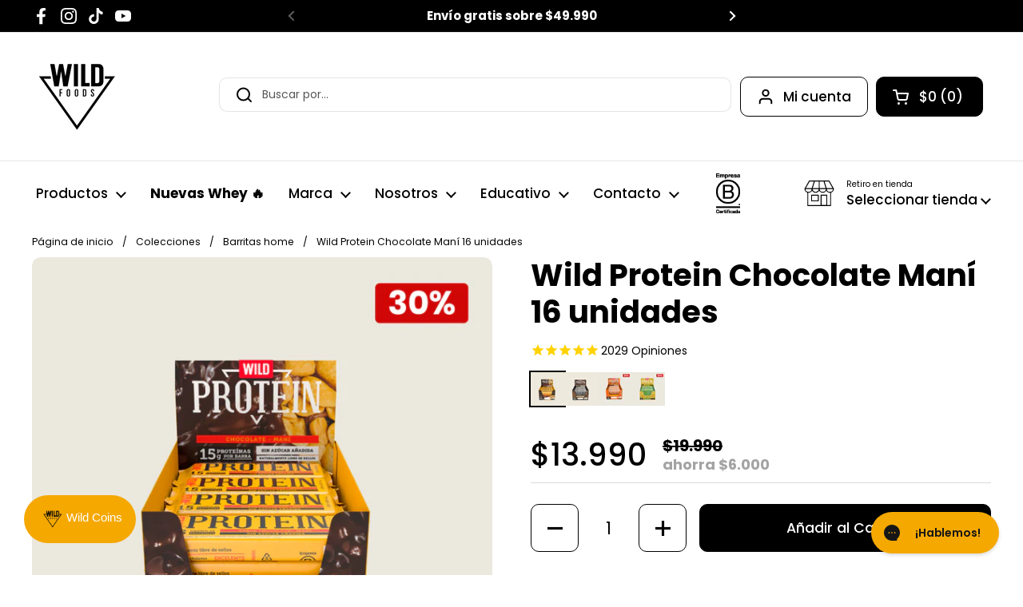

--- FILE ---
content_type: text/html; charset=utf-8
request_url: https://thewildfoods.com/products/wild-protein-15-gramos-proteina-chocolate-mani
body_size: 58869
content:
<!doctype html><html class="no-js" lang="es" dir="ltr">
<head>

  
  
    
  
  


 
  

<link rel='preconnect dns-prefetch' href='https://api.config-security.com/' crossorigin />
<link rel='preconnect dns-prefetch' href='https://conf.config-security.com/' crossorigin />
<link rel='preconnect dns-prefetch' href='https://whale.camera/' crossorigin />


 <!-- Varify.io® code for Wildfoods-->
<script>
  window.varify = window.varify || {};
  window.varify.iid = 1923;
</script>
<script src="https://app.varify.io/varify.js"></script>
<!-- Varify.io® code for Wildfoods-->


<!--LOOMI SDK-->
<!--DO NOT EDIT-->
<link rel="preconnect"  href="https://sdk.loomi-prod.xyz/" crossorigin>
<link rel="dns-prefetch" href="https://sdk.loomi-prod.xyz/">
<link href="https://sdk.loomi-prod.xyz/widgets/vsly-preact.min.js?k=js.29640212&e=2&s=WILDBRANDS" rel="preload" as="script">
<script type="text/javascript" src="https://sdk.loomi-prod.xyz/widgets/vsly-preact.min.js?k=js.29640212&e=2&s=WILDBRANDS"></script>
<link href="https://sdk.loomi-prod.xyz/cf/WILDBRANDS.js" rel="preload" as="script">
<link href="https://sdk.loomi-prod.xyz/loomi.js" rel="preload" as="script">
<script type="text/javascript" src="https://sdk.loomi-prod.xyz/cf/WILDBRANDS.js"></script>
<script type="text/javascript" src="https://sdk.loomi-prod.xyz/loomi.js"></script>
<script defer type="text/javascript" src="https://sdk.loomi-prod.xyz/analytics.js"></script>
<!--LOOMI SDK-->




	<meta charset="utf-8">
  <meta http-equiv="X-UA-Compatible" content="IE=edge,chrome=1">
  <meta name="viewport" content="width=device-width, initial-scale=1.0, height=device-height, minimum-scale=1.0"><link rel="shortcut icon" href="//thewildfoods.com/cdn/shop/files/logo-wild-foods-favicon.png?crop=center&height=32&v=1677188344&width=32" type="image/png" /><title>Barrita de Proteína sabor Chocolate-Maní Wild Protein | Wild Foods
</title><meta name="description" content="¡Conoce la barrita n°1 de Chile! Barrita de proteína chocolate-maní l 15g de proteína por porción, sin sellos l Formato 16 unidades | ¡Compra aquí!">

<meta property="og:site_name" content="Wild Foods">
<meta property="og:url" content="https://thewildfoods.com/products/wild-protein-15-gramos-proteina-chocolate-mani">
<meta property="og:title" content="Barrita de Proteína sabor Chocolate-Maní Wild Protein | Wild Foods">
<meta property="og:type" content="product">
<meta property="og:description" content="¡Conoce la barrita n°1 de Chile! Barrita de proteína chocolate-maní l 15g de proteína por porción, sin sellos l Formato 16 unidades | ¡Compra aquí!"><meta property="og:image" content="http://thewildfoods.com/cdn/shop/files/6_2c59e9b7-0cb0-41be-899d-258379d501e9.png?v=1764211719">
  <meta property="og:image:secure_url" content="https://thewildfoods.com/cdn/shop/files/6_2c59e9b7-0cb0-41be-899d-258379d501e9.png?v=1764211719">
  <meta property="og:image:width" content="1080">
  <meta property="og:image:height" content="1080"><meta property="og:price:amount" content="13,990">
  <meta property="og:price:currency" content="CLP"><meta name="twitter:card" content="summary_large_image">
<meta name="twitter:title" content="Barrita de Proteína sabor Chocolate-Maní Wild Protein | Wild Foods">
<meta name="twitter:description" content="¡Conoce la barrita n°1 de Chile! Barrita de proteína chocolate-maní l 15g de proteína por porción, sin sellos l Formato 16 unidades | ¡Compra aquí!"><script type="application/ld+json">
  [
    {
      "@context": "https://schema.org",
      "@type": "WebSite",
      "name": "Wild Foods",
      "url": "https:\/\/thewildfoods.com"
    },
    {
      "@context": "https://schema.org",
      "@type": "Organization",
      "name": "Wild Foods",
      "url": "https:\/\/thewildfoods.com"
    }
  ]
</script>

<script type="application/ld+json">
{
  "@context": "http://schema.org",
  "@type": "BreadcrumbList",
  "itemListElement": [
    {
      "@type": "ListItem",
      "position": 1,
      "name": "Página de inicio",
      "item": "https://thewildfoods.com"
    },{
        "@type": "ListItem",
        "position": 2,
        "name": "Wild Protein Chocolate Maní 16 unidades",
        "item": "https://thewildfoods.com/products/wild-protein-15-gramos-proteina-chocolate-mani"
      }]
}
</script><script type="application/ld+json">
  {
    "@context": "http://schema.org",
    "@type": "Product",
    "name": "Wild Protein Chocolate Maní 16 unidades",
    "url": "https:\/\/thewildfoods.com\/products\/wild-protein-15-gramos-proteina-chocolate-mani",
    "offers": [{
          "@type" : "Offer","sku": "30204","availability" : "http://schema.org/InStock",
          "price" : 13990.0,
          "priceCurrency" : "CLP",
          "url" : "https:\/\/thewildfoods.com\/products\/wild-protein-15-gramos-proteina-chocolate-mani?variant=42773903900868"
        }
],
    "brand": {
      "@type": "Brand",
      "name": "Wild Protein"
    },
    "description": "Wild Protein Chocolate Maní es la combinación perfecta de chocolate y maní con 15 gramos de proteína. Delicioso, nutritivo y excelente fuente de proteínas, ideal para cuando necesitas energía en tu día. \nCaracterísticas: \n\n15 g de proteína\nLibre de sellos\nSin azúcar añadida\n\nPueden haber packagings en circulación con pequeñas variaciones gráficas.",
    "category": "Barritas Wild Protein",Liquid error (snippets/microdata-schema line 40): comparison of String with 0 failed"sku": "30204"

    "image": {
      "@type": "ImageObject",
      "url": "https:\/\/thewildfoods.com\/cdn\/shop\/files\/6_2c59e9b7-0cb0-41be-899d-258379d501e9.png?v=1764211719",
      "image": "https:\/\/thewildfoods.com\/cdn\/shop\/files\/6_2c59e9b7-0cb0-41be-899d-258379d501e9.png?v=1764211719",
      "name": "Wild Protein Chocolate Maní 16 unidades",
      "width": "1080",
      "height": "1080"
    }
  }
  </script><link rel="canonical" href="https://thewildfoods.com/products/wild-protein-15-gramos-proteina-chocolate-mani">

  <link rel="preconnect" href="https://cdn.shopify.com"><link rel="preconnect" href="https://fonts.shopifycdn.com" crossorigin><link href="//thewildfoods.com/cdn/shop/t/367/assets/theme.css?v=154623657391553315931759772891" as="style" rel="preload"><link href="//thewildfoods.com/cdn/shop/t/367/assets/section-header.css?v=101710017666445770451759759783" as="style" rel="preload"><link href="//thewildfoods.com/cdn/shop/t/367/assets/section-main-product.css?v=3290573160259272651759419687" as="style" rel="preload">
  <link fetchpriority="high" rel="preload" as="image" href="//thewildfoods.com/cdn/shop/files/6_2c59e9b7-0cb0-41be-899d-258379d501e9.png?v=1764211719&width=280" imagesrcset="
//thewildfoods.com/cdn/shop/files/6_2c59e9b7-0cb0-41be-899d-258379d501e9.png?v=1764211719&width=280 280w,//thewildfoods.com/cdn/shop/files/6_2c59e9b7-0cb0-41be-899d-258379d501e9.png?v=1764211719&width=338 338w,//thewildfoods.com/cdn/shop/files/6_2c59e9b7-0cb0-41be-899d-258379d501e9.png?v=1764211719&width=360 360w,//thewildfoods.com/cdn/shop/files/6_2c59e9b7-0cb0-41be-899d-258379d501e9.png?v=1764211719&width=440 440w,//thewildfoods.com/cdn/shop/files/6_2c59e9b7-0cb0-41be-899d-258379d501e9.png?v=1764211719&width=448 448w,//thewildfoods.com/cdn/shop/files/6_2c59e9b7-0cb0-41be-899d-258379d501e9.png?v=1764211719&width=568 568w,//thewildfoods.com/cdn/shop/files/6_2c59e9b7-0cb0-41be-899d-258379d501e9.png?v=1764211719&width=608 608w,//thewildfoods.com/cdn/shop/files/6_2c59e9b7-0cb0-41be-899d-258379d501e9.png?v=1764211719&width=800 800w,//thewildfoods.com/cdn/shop/files/6_2c59e9b7-0cb0-41be-899d-258379d501e9.png?v=1764211719&width=950 950w" imagesizes="(min-width: 1360px) 608px, (min-width: 1281px) calc((100vw - 144px) / 2), (min-width: 1024px) calc((100vw - 128px) / 2), (min-width: 768px) calc((100vw - 92px) / 2), (min-width: 474px) calc(100vw - 30px), calc(100vw - 40px)"><link rel="preload" href="//thewildfoods.com/cdn/fonts/poppins/poppins_n7.56758dcf284489feb014a026f3727f2f20a54626.woff2" as="font" type="font/woff2" crossorigin><link rel="preload" href="//thewildfoods.com/cdn/fonts/poppins/poppins_n4.0ba78fa5af9b0e1a374041b3ceaadf0a43b41362.woff2" as="font" type="font/woff2" crossorigin><style type="text/css">
@font-face {
  font-family: Poppins;
  font-weight: 700;
  font-style: normal;
  font-display: swap;
  src: url("//thewildfoods.com/cdn/fonts/poppins/poppins_n7.56758dcf284489feb014a026f3727f2f20a54626.woff2") format("woff2"),
       url("//thewildfoods.com/cdn/fonts/poppins/poppins_n7.f34f55d9b3d3205d2cd6f64955ff4b36f0cfd8da.woff") format("woff");
}
@font-face {
  font-family: Poppins;
  font-weight: 400;
  font-style: normal;
  font-display: swap;
  src: url("//thewildfoods.com/cdn/fonts/poppins/poppins_n4.0ba78fa5af9b0e1a374041b3ceaadf0a43b41362.woff2") format("woff2"),
       url("//thewildfoods.com/cdn/fonts/poppins/poppins_n4.214741a72ff2596839fc9760ee7a770386cf16ca.woff") format("woff");
}
@font-face {
  font-family: Poppins;
  font-weight: 500;
  font-style: normal;
  font-display: swap;
  src: url("//thewildfoods.com/cdn/fonts/poppins/poppins_n5.ad5b4b72b59a00358afc706450c864c3c8323842.woff2") format("woff2"),
       url("//thewildfoods.com/cdn/fonts/poppins/poppins_n5.33757fdf985af2d24b32fcd84c9a09224d4b2c39.woff") format("woff");
}
@font-face {
  font-family: Poppins;
  font-weight: 400;
  font-style: italic;
  font-display: swap;
  src: url("//thewildfoods.com/cdn/fonts/poppins/poppins_i4.846ad1e22474f856bd6b81ba4585a60799a9f5d2.woff2") format("woff2"),
       url("//thewildfoods.com/cdn/fonts/poppins/poppins_i4.56b43284e8b52fc64c1fd271f289a39e8477e9ec.woff") format("woff");
}




</style>
<style type="text/css">

  :root {

    /* Direction */
    --direction: ltr;

    /* Font variables */

    --font-stack-headings: Poppins, sans-serif;
    --font-weight-headings: 700;
    --font-style-headings: normal;

    --font-stack-body: Poppins, sans-serif;
    --font-weight-body: 400;--font-weight-body-bold: 500;--font-style-body: normal;--font-weight-buttons: var(--font-weight-body-bold);--font-weight-menu: var(--font-weight-body-bold);--base-headings-size: 55;
    --base-headings-line: 1.2;
    --base-body-size: 14;
    --base-body-line: 1.4;

    --base-menu-size: 17;

    /* Color variables */

    --color-background-header: #ffffff;
    --color-secondary-background-header: rgba(0, 0, 0, 0.08);
    --color-opacity-background-header: rgba(255, 255, 255, 0);
    --color-text-header: #000000;
    --color-foreground-header: #fff;
    --color-accent-header: #f5a800;
    --color-foreground-accent-header: #000;
    --color-borders-header: rgba(0, 0, 0, 0.1);

    --color-background-main: #ffffff;
    --color-secondary-background-main: rgba(0, 0, 0, 0.08);
    --color-third-background-main: rgba(0, 0, 0, 0.04);
    --color-fourth-background-main: rgba(0, 0, 0, 0.02);
    --color-opacity-background-main: rgba(255, 255, 255, 0);
    --color-text-main: #000000;
    --color-foreground-main: #fff;
    --color-secondary-text-main: rgba(0, 0, 0, 0.6);
    --color-accent-main: #000000;
    --color-foreground-accent-main: #fff;
    --color-borders-main: rgba(0, 0, 0, 0.15);

    --color-background-cards: #ffffff;
    --color-text-cards: #000000;
    --color-foreground-cards: #fff;
    --color-secondary-text-cards: rgba(0, 0, 0, 0.6);
    --color-accent-cards: #f5a800;
    --color-foreground-accent-cards: #000;
    --color-borders-cards: #f6f6f6;

    --color-background-footer: #f6f6f6;
    --color-text-footer: #000000;
    --color-accent-footer: #f5a800;
    --color-borders-footer: rgba(0, 0, 0, 0.15);

    --color-borders-forms-primary: rgba(0, 0, 0, 0.3);
    --color-borders-forms-secondary: rgba(0, 0, 0, 0.6);

    /* Borders */

    --border-width-cards: 0px;
    --border-radius-cards: 10px;
    --border-width-buttons: 1px;
    --border-radius-buttons: 10px;
    --border-width-forms: 4px;
    --border-radius-forms: 0px;

    /* Layout */

    --grid-gap-original-base: 14px;
    --container-vertical-space-base: 50px;
    --image-fit-padding: 10%;

  }

  .facets__summary, #main select, .sidebar select {
    background-image: url('data:image/svg+xml;utf8,<svg width="13" height="8" fill="none" xmlns="http://www.w3.org/2000/svg"><path d="M1.414.086 7.9 6.57 6.485 7.985 0 1.5 1.414.086Z" fill="%23000000"/><path d="M12.985 1.515 6.5 8 5.085 6.586 11.571.101l1.414 1.414Z" fill="%23000000"/></svg>');
  }

  .card .star-rating__stars {
    background-image: url('data:image/svg+xml;utf8,<svg width="20" height="13" viewBox="0 0 14 13" fill="none" xmlns="http://www.w3.org/2000/svg"><path d="m7 0 1.572 4.837h5.085l-4.114 2.99 1.572 4.836L7 9.673l-4.114 2.99 1.571-4.837-4.114-2.99h5.085L7 0Z" stroke="%23000000" stroke-width="1"/></svg>');
  }
  .card .star-rating__stars-active {
    background-image: url('data:image/svg+xml;utf8,<svg width="20" height="13" viewBox="0 0 14 13" fill="none" xmlns="http://www.w3.org/2000/svg"><path d="m7 0 1.572 4.837h5.085l-4.114 2.99 1.572 4.836L7 9.673l-4.114 2.99 1.571-4.837-4.114-2.99h5.085L7 0Z" fill="%23000000" stroke-width="0"/></svg>');
  }

  .star-rating__stars {
    background-image: url('data:image/svg+xml;utf8,<svg width="20" height="13" viewBox="0 0 14 13" fill="none" xmlns="http://www.w3.org/2000/svg"><path d="m7 0 1.572 4.837h5.085l-4.114 2.99 1.572 4.836L7 9.673l-4.114 2.99 1.571-4.837-4.114-2.99h5.085L7 0Z" stroke="%23000000" stroke-width="1"/></svg>');
  }
  .star-rating__stars-active {
    background-image: url('data:image/svg+xml;utf8,<svg width="20" height="13" viewBox="0 0 14 13" fill="none" xmlns="http://www.w3.org/2000/svg"><path d="m7 0 1.572 4.837h5.085l-4.114 2.99 1.572 4.836L7 9.673l-4.114 2.99 1.571-4.837-4.114-2.99h5.085L7 0Z" fill="%23000000" stroke-width="0"/></svg>');
  }

</style>

<style id="root-height">
  :root {
    --window-height: 100vh;
  }
</style><link href="//thewildfoods.com/cdn/shop/t/367/assets/theme.css?v=154623657391553315931759772891" rel="stylesheet" type="text/css" media="all" />
  <style>
  .easylockdown-content[style="display:none;"]{
    display: block !important;
    visibility: hidden;
    overflow: hidden;
    height: 1px;
  }
   #easylockdown-password-form .easylockdown-form-holder {
    padding-top: 50px;
    background: #000000;
    width: 100%;
    padding-bottom: 34px;
    color: #ffffff;
   }
  #easylockdown-password-form #easylockdown-password {
    background-color: #000000;
    border: 1px solid #ffffff;
    color: #ffffff;
    max-width: 300px;
    width: 100%;
    font-size: 25px;
    text-align: center;
    line-height: 2.2em;
  }
  #easylockdown-password-form #easylockdown-password::placeholder {
    color: #ffffff;
    opacity: 1;
  }
  #easylockdown-password-form #easylockdown-password-form-button {
    background-color: #ffe91f;
    color: #000000 !important;
    font-weight: bold;
    border-radius: 0px;
    padding: 9px 20px;
    margin-left: 5px;
    line-height: 2.2em;
    font-size: 25px;
    padding: 9px 20px;
    max-width: 150px;
    width: 100%;
  }
</style>

<script>
  document.addEventListener('DOMContentLoaded', function(){
    let easyPswdBtn = document.getElementById("easylockdown-password-form-button");
    if(easyPswdBtn){
      easyPswdBtn.innerHTML="Enviar";
    }
  })
</script>

	<script>window.performance && window.performance.mark && window.performance.mark('shopify.content_for_header.start');</script><meta id="shopify-digital-wallet" name="shopify-digital-wallet" content="/29640212/digital_wallets/dialog">
<link rel="alternate" type="application/json+oembed" href="https://thewildfoods.com/products/wild-protein-15-gramos-proteina-chocolate-mani.oembed">
<script async="async" src="/checkouts/internal/preloads.js?locale=es-CL"></script>
<script id="shopify-features" type="application/json">{"accessToken":"1a3e31a1a5afc334f704705e6c6b2d98","betas":["rich-media-storefront-analytics"],"domain":"thewildfoods.com","predictiveSearch":true,"shopId":29640212,"locale":"es"}</script>
<script>var Shopify = Shopify || {};
Shopify.shop = "wildbrands.myshopify.com";
Shopify.locale = "es";
Shopify.currency = {"active":"CLP","rate":"1.0"};
Shopify.country = "CL";
Shopify.theme = {"name":"Duplicated Theme (2-10-25)","id":147568165060,"schema_name":"Local","schema_version":"1.3.1","theme_store_id":1651,"role":"main"};
Shopify.theme.handle = "null";
Shopify.theme.style = {"id":null,"handle":null};
Shopify.cdnHost = "thewildfoods.com/cdn";
Shopify.routes = Shopify.routes || {};
Shopify.routes.root = "/";</script>
<script type="module">!function(o){(o.Shopify=o.Shopify||{}).modules=!0}(window);</script>
<script>!function(o){function n(){var o=[];function n(){o.push(Array.prototype.slice.apply(arguments))}return n.q=o,n}var t=o.Shopify=o.Shopify||{};t.loadFeatures=n(),t.autoloadFeatures=n()}(window);</script>
<script id="shop-js-analytics" type="application/json">{"pageType":"product"}</script>
<script defer="defer" async type="module" src="//thewildfoods.com/cdn/shopifycloud/shop-js/modules/v2/client.init-shop-cart-sync_DaR8I8JV.es.esm.js"></script>
<script defer="defer" async type="module" src="//thewildfoods.com/cdn/shopifycloud/shop-js/modules/v2/chunk.common_CvUpgQgQ.esm.js"></script>
<script type="module">
  await import("//thewildfoods.com/cdn/shopifycloud/shop-js/modules/v2/client.init-shop-cart-sync_DaR8I8JV.es.esm.js");
await import("//thewildfoods.com/cdn/shopifycloud/shop-js/modules/v2/chunk.common_CvUpgQgQ.esm.js");

  window.Shopify.SignInWithShop?.initShopCartSync?.({"fedCMEnabled":true,"windoidEnabled":true});

</script>
<script>(function() {
  var isLoaded = false;
  function asyncLoad() {
    if (isLoaded) return;
    isLoaded = true;
    var urls = ["https:\/\/tracker.kommi.io\/plugins\/Shopify\/shopify.php?ac=getCode\u0026shop=wildbrands.myshopify.com","https:\/\/cdn.commoninja.com\/sdk\/latest\/commonninja.js?shop=wildbrands.myshopify.com","https:\/\/config.gorgias.chat\/bundle-loader\/01J17QWZCCZ8DX98RPWB6P0WSG?source=shopify1click\u0026shop=wildbrands.myshopify.com","https:\/\/cfe-app.herokuapp.com\/get_script\/a840c2ac615f11efac033ea520f9085e.js?shop=wildbrands.myshopify.com","https:\/\/cdn.hextom.com\/js\/eventpromotionbar.js?shop=wildbrands.myshopify.com","\/\/cdn.shopify.com\/proxy\/d10a09fd2e2c468d3611f7391f102b3c1694ced663bd0798e45bd8ce847d34f2\/aiodstag.cirkleinc.com\/?shop=wildbrands.myshopify.com\u0026sp-cache-control=cHVibGljLCBtYXgtYWdlPTkwMA","https:\/\/cdn.9gtb.com\/loader.js?g_cvt_id=19650db1-a0e6-45c7-bf56-664d12fd2770\u0026shop=wildbrands.myshopify.com"];
    for (var i = 0; i < urls.length; i++) {
      var s = document.createElement('script');
      s.type = 'text/javascript';
      s.async = true;
      s.src = urls[i];
      var x = document.getElementsByTagName('script')[0];
      x.parentNode.insertBefore(s, x);
    }
  };
  if(window.attachEvent) {
    window.attachEvent('onload', asyncLoad);
  } else {
    window.addEventListener('load', asyncLoad, false);
  }
})();</script>
<script id="__st">var __st={"a":29640212,"offset":-10800,"reqid":"febfb41b-815d-400e-8f77-b93821377045-1764396209","pageurl":"thewildfoods.com\/products\/wild-protein-15-gramos-proteina-chocolate-mani","u":"e199ea036754","p":"product","rtyp":"product","rid":486096732208};</script>
<script>window.ShopifyPaypalV4VisibilityTracking = true;</script>
<script id="captcha-bootstrap">!function(){'use strict';const t='contact',e='account',n='new_comment',o=[[t,t],['blogs',n],['comments',n],[t,'customer']],c=[[e,'customer_login'],[e,'guest_login'],[e,'recover_customer_password'],[e,'create_customer']],r=t=>t.map((([t,e])=>`form[action*='/${t}']:not([data-nocaptcha='true']) input[name='form_type'][value='${e}']`)).join(','),a=t=>()=>t?[...document.querySelectorAll(t)].map((t=>t.form)):[];function s(){const t=[...o],e=r(t);return a(e)}const i='password',u='form_key',d=['recaptcha-v3-token','g-recaptcha-response','h-captcha-response',i],f=()=>{try{return window.sessionStorage}catch{return}},m='__shopify_v',_=t=>t.elements[u];function p(t,e,n=!1){try{const o=window.sessionStorage,c=JSON.parse(o.getItem(e)),{data:r}=function(t){const{data:e,action:n}=t;return t[m]||n?{data:e,action:n}:{data:t,action:n}}(c);for(const[e,n]of Object.entries(r))t.elements[e]&&(t.elements[e].value=n);n&&o.removeItem(e)}catch(o){console.error('form repopulation failed',{error:o})}}const l='form_type',E='cptcha';function T(t){t.dataset[E]=!0}const w=window,h=w.document,L='Shopify',v='ce_forms',y='captcha';let A=!1;((t,e)=>{const n=(g='f06e6c50-85a8-45c8-87d0-21a2b65856fe',I='https://cdn.shopify.com/shopifycloud/storefront-forms-hcaptcha/ce_storefront_forms_captcha_hcaptcha.v1.5.2.iife.js',D={infoText:'Protegido por hCaptcha',privacyText:'Privacidad',termsText:'Términos'},(t,e,n)=>{const o=w[L][v],c=o.bindForm;if(c)return c(t,g,e,D).then(n);var r;o.q.push([[t,g,e,D],n]),r=I,A||(h.body.append(Object.assign(h.createElement('script'),{id:'captcha-provider',async:!0,src:r})),A=!0)});var g,I,D;w[L]=w[L]||{},w[L][v]=w[L][v]||{},w[L][v].q=[],w[L][y]=w[L][y]||{},w[L][y].protect=function(t,e){n(t,void 0,e),T(t)},Object.freeze(w[L][y]),function(t,e,n,w,h,L){const[v,y,A,g]=function(t,e,n){const i=e?o:[],u=t?c:[],d=[...i,...u],f=r(d),m=r(i),_=r(d.filter((([t,e])=>n.includes(e))));return[a(f),a(m),a(_),s()]}(w,h,L),I=t=>{const e=t.target;return e instanceof HTMLFormElement?e:e&&e.form},D=t=>v().includes(t);t.addEventListener('submit',(t=>{const e=I(t);if(!e)return;const n=D(e)&&!e.dataset.hcaptchaBound&&!e.dataset.recaptchaBound,o=_(e),c=g().includes(e)&&(!o||!o.value);(n||c)&&t.preventDefault(),c&&!n&&(function(t){try{if(!f())return;!function(t){const e=f();if(!e)return;const n=_(t);if(!n)return;const o=n.value;o&&e.removeItem(o)}(t);const e=Array.from(Array(32),(()=>Math.random().toString(36)[2])).join('');!function(t,e){_(t)||t.append(Object.assign(document.createElement('input'),{type:'hidden',name:u})),t.elements[u].value=e}(t,e),function(t,e){const n=f();if(!n)return;const o=[...t.querySelectorAll(`input[type='${i}']`)].map((({name:t})=>t)),c=[...d,...o],r={};for(const[a,s]of new FormData(t).entries())c.includes(a)||(r[a]=s);n.setItem(e,JSON.stringify({[m]:1,action:t.action,data:r}))}(t,e)}catch(e){console.error('failed to persist form',e)}}(e),e.submit())}));const S=(t,e)=>{t&&!t.dataset[E]&&(n(t,e.some((e=>e===t))),T(t))};for(const o of['focusin','change'])t.addEventListener(o,(t=>{const e=I(t);D(e)&&S(e,y())}));const B=e.get('form_key'),M=e.get(l),P=B&&M;t.addEventListener('DOMContentLoaded',(()=>{const t=y();if(P)for(const e of t)e.elements[l].value===M&&p(e,B);[...new Set([...A(),...v().filter((t=>'true'===t.dataset.shopifyCaptcha))])].forEach((e=>S(e,t)))}))}(h,new URLSearchParams(w.location.search),n,t,e,['guest_login'])})(!1,!0)}();</script>
<script integrity="sha256-52AcMU7V7pcBOXWImdc/TAGTFKeNjmkeM1Pvks/DTgc=" data-source-attribution="shopify.loadfeatures" defer="defer" src="//thewildfoods.com/cdn/shopifycloud/storefront/assets/storefront/load_feature-81c60534.js" crossorigin="anonymous"></script>
<script data-source-attribution="shopify.dynamic_checkout.dynamic.init">var Shopify=Shopify||{};Shopify.PaymentButton=Shopify.PaymentButton||{isStorefrontPortableWallets:!0,init:function(){window.Shopify.PaymentButton.init=function(){};var t=document.createElement("script");t.src="https://thewildfoods.com/cdn/shopifycloud/portable-wallets/latest/portable-wallets.es.js",t.type="module",document.head.appendChild(t)}};
</script>
<script data-source-attribution="shopify.dynamic_checkout.buyer_consent">
  function portableWalletsHideBuyerConsent(e){var t=document.getElementById("shopify-buyer-consent"),n=document.getElementById("shopify-subscription-policy-button");t&&n&&(t.classList.add("hidden"),t.setAttribute("aria-hidden","true"),n.removeEventListener("click",e))}function portableWalletsShowBuyerConsent(e){var t=document.getElementById("shopify-buyer-consent"),n=document.getElementById("shopify-subscription-policy-button");t&&n&&(t.classList.remove("hidden"),t.removeAttribute("aria-hidden"),n.addEventListener("click",e))}window.Shopify?.PaymentButton&&(window.Shopify.PaymentButton.hideBuyerConsent=portableWalletsHideBuyerConsent,window.Shopify.PaymentButton.showBuyerConsent=portableWalletsShowBuyerConsent);
</script>
<script data-source-attribution="shopify.dynamic_checkout.cart.bootstrap">document.addEventListener("DOMContentLoaded",(function(){function t(){return document.querySelector("shopify-accelerated-checkout-cart, shopify-accelerated-checkout")}if(t())Shopify.PaymentButton.init();else{new MutationObserver((function(e,n){t()&&(Shopify.PaymentButton.init(),n.disconnect())})).observe(document.body,{childList:!0,subtree:!0})}}));
</script>

<script>window.performance && window.performance.mark && window.performance.mark('shopify.content_for_header.end');</script>

  <script>
    const rbi = [];
    const ribSetSize = (img) => {
      if ( img.offsetWidth / img.dataset.ratio < img.offsetHeight ) {
        img.setAttribute('sizes', `${Math.ceil(img.offsetHeight * img.dataset.ratio)}px`);
      } else {
        img.setAttribute('sizes', `${Math.ceil(img.offsetWidth)}px`);
      }
    }
    const debounce = (fn, wait) => {
      let t;
      return (...args) => {
        clearTimeout(t);
        t = setTimeout(() => fn.apply(this, args), wait);
      };
    }
    window.KEYCODES = {
      TAB: 9,
      ESC: 27,
      DOWN: 40,
      RIGHT: 39,
      UP: 38,
      LEFT: 37,
      RETURN: 13
    };
    window.addEventListener('resize', debounce(()=>{
      for ( let img of rbi ) {
        ribSetSize(img);
      }
    }, 250));
  </script><noscript>
    <link rel="stylesheet" href="//thewildfoods.com/cdn/shop/t/367/assets/theme-noscript.css?v=143499523122431679711759419691">
  </noscript>

  <link href="//thewildfoods.com/cdn/shop/t/367/assets/scm-product-label.css?v=95633009392731982401759419682" rel="stylesheet" type="text/css" media="all" />


    <script>
        if ((typeof SECOMAPP) == 'undefined') {
            var SECOMAPP = {};
        }

        if ((typeof SECOMAPP.pl) == 'undefined') {
            SECOMAPP.pl = {};
        }

        

        

        
        

        

        

        SECOMAPP.page = 'product';
        SECOMAPP.pl.product = {
            id: 486096732208,
        published_at: "2022-12-22 20:14:10 -0300",
            price: 1399000, 
        compare_at_price: 1999000,  
        tags: ["0","10% suscripcion","20%nutritionpartners","25","30_cyber","60_trabajador","alimentación deportiva","Alto En Proteína","amigosyfamily","Bajo en colesterol","Bajo en sodio","barra de proteinas","Barras","Barritas","Barritas de Proteínas","Barritas y Snacks","BFREZAGADOS","catalogo_ganador","cereal_carrito","cereales","chocolate","chocolate maní","cornershop","cyber_30","cyberjun24","dcto_tienda","descuentotienda","Endulzado con dátiles","Excelente fuente de proteinas","Fabricado en Chile","favorito","hide-alto_lascondes-42773903900868","hide-antofagasta-42773903900868","hide-parque_arauco-42773903900868","hide-trebol-42773903900868","hide-when-low","i_Cacao","i_Chocolate","i_Crisp de Soya","i_Dátiles","i_Lecitina de Soya","i_Maltitol","i_Maní","i_Proteína de Suero de Leche","i_Sucralosa","influencer30","lsv","mani","mensaje_carrito","natural","Naturales","nodiscount","OGCC","Packs","protein bar","protein_16","proteinas","PROTEINSNACK","Quiebre Stock Antofagasta","Quiebre Stock Arauco Maipu","Quiebre Stock Mall Plaza La Serena","Quiebre Stock Mall Plaza Oeste","Quiebre Stock Mall Plaza Trebol","Quiebre Stock Mall Plaza Vespucio","Quiebre Stock Mall Sport","Quiebre Stock Parque Arauco (Arauco Pick-Up)","Quiebre Stock Portal Rancagua","s_Chocolate","s_Maní","sidiscount","Sin azúcar añadida","sin lactosa","Sin preservantes","Sin sellos","un_16 Unidades","Wild Protein"], 
        variants: [  {
            id: 42773903900868,
            price: 1399000 ,
            compare_at_price: 1999000  ,
            inventory_quantity: 3651  ,
            inventory_management: 'shopify'  ,
            weight: 720  ,
            sku: '30204'  } 
            
        ],
            collections: [  294130614468,  289402224836,  265434890436,  311213785284,  304325689540,  310604333252,  302532165828,  306409046212,  317232414916,  277400125636,  262033866948,  297767731396,  14778269744,  ]
        };
    </script>


    <script src="//thewildfoods.com/cdn/shop/t/367/assets/scm-product-label.js?v=180482622252837503011759419724" async></script>


<script src="//code.jquery.com/jquery-3.7.1.min.js"></script>


<script>window.performance && window.performance.mark && window.performance.mark('shopify.content_for_header.start');</script><meta id="shopify-digital-wallet" name="shopify-digital-wallet" content="/29640212/digital_wallets/dialog">
<link rel="alternate" type="application/json+oembed" href="https://thewildfoods.com/products/wild-protein-15-gramos-proteina-chocolate-mani.oembed">
<script async="async" src="/checkouts/internal/preloads.js?locale=es-CL"></script>
<script id="shopify-features" type="application/json">{"accessToken":"1a3e31a1a5afc334f704705e6c6b2d98","betas":["rich-media-storefront-analytics"],"domain":"thewildfoods.com","predictiveSearch":true,"shopId":29640212,"locale":"es"}</script>
<script>var Shopify = Shopify || {};
Shopify.shop = "wildbrands.myshopify.com";
Shopify.locale = "es";
Shopify.currency = {"active":"CLP","rate":"1.0"};
Shopify.country = "CL";
Shopify.theme = {"name":"Duplicated Theme (2-10-25)","id":147568165060,"schema_name":"Local","schema_version":"1.3.1","theme_store_id":1651,"role":"main"};
Shopify.theme.handle = "null";
Shopify.theme.style = {"id":null,"handle":null};
Shopify.cdnHost = "thewildfoods.com/cdn";
Shopify.routes = Shopify.routes || {};
Shopify.routes.root = "/";</script>
<script type="module">!function(o){(o.Shopify=o.Shopify||{}).modules=!0}(window);</script>
<script>!function(o){function n(){var o=[];function n(){o.push(Array.prototype.slice.apply(arguments))}return n.q=o,n}var t=o.Shopify=o.Shopify||{};t.loadFeatures=n(),t.autoloadFeatures=n()}(window);</script>
<script id="shop-js-analytics" type="application/json">{"pageType":"product"}</script>
<script defer="defer" async type="module" src="//thewildfoods.com/cdn/shopifycloud/shop-js/modules/v2/client.init-shop-cart-sync_DaR8I8JV.es.esm.js"></script>
<script defer="defer" async type="module" src="//thewildfoods.com/cdn/shopifycloud/shop-js/modules/v2/chunk.common_CvUpgQgQ.esm.js"></script>
<script type="module">
  await import("//thewildfoods.com/cdn/shopifycloud/shop-js/modules/v2/client.init-shop-cart-sync_DaR8I8JV.es.esm.js");
await import("//thewildfoods.com/cdn/shopifycloud/shop-js/modules/v2/chunk.common_CvUpgQgQ.esm.js");

  window.Shopify.SignInWithShop?.initShopCartSync?.({"fedCMEnabled":true,"windoidEnabled":true});

</script>
<script>(function() {
  var isLoaded = false;
  function asyncLoad() {
    if (isLoaded) return;
    isLoaded = true;
    var urls = ["https:\/\/tracker.kommi.io\/plugins\/Shopify\/shopify.php?ac=getCode\u0026shop=wildbrands.myshopify.com","https:\/\/cdn.commoninja.com\/sdk\/latest\/commonninja.js?shop=wildbrands.myshopify.com","https:\/\/config.gorgias.chat\/bundle-loader\/01J17QWZCCZ8DX98RPWB6P0WSG?source=shopify1click\u0026shop=wildbrands.myshopify.com","https:\/\/cfe-app.herokuapp.com\/get_script\/a840c2ac615f11efac033ea520f9085e.js?shop=wildbrands.myshopify.com","https:\/\/cdn.hextom.com\/js\/eventpromotionbar.js?shop=wildbrands.myshopify.com","\/\/cdn.shopify.com\/proxy\/d10a09fd2e2c468d3611f7391f102b3c1694ced663bd0798e45bd8ce847d34f2\/aiodstag.cirkleinc.com\/?shop=wildbrands.myshopify.com\u0026sp-cache-control=cHVibGljLCBtYXgtYWdlPTkwMA","https:\/\/cdn.9gtb.com\/loader.js?g_cvt_id=19650db1-a0e6-45c7-bf56-664d12fd2770\u0026shop=wildbrands.myshopify.com"];
    for (var i = 0; i < urls.length; i++) {
      var s = document.createElement('script');
      s.type = 'text/javascript';
      s.async = true;
      s.src = urls[i];
      var x = document.getElementsByTagName('script')[0];
      x.parentNode.insertBefore(s, x);
    }
  };
  if(window.attachEvent) {
    window.attachEvent('onload', asyncLoad);
  } else {
    window.addEventListener('load', asyncLoad, false);
  }
})();</script>
<script id="__st">var __st={"a":29640212,"offset":-10800,"reqid":"febfb41b-815d-400e-8f77-b93821377045-1764396209","pageurl":"thewildfoods.com\/products\/wild-protein-15-gramos-proteina-chocolate-mani","u":"e199ea036754","p":"product","rtyp":"product","rid":486096732208};</script>
<script>window.ShopifyPaypalV4VisibilityTracking = true;</script>
<script id="captcha-bootstrap">!function(){'use strict';const t='contact',e='account',n='new_comment',o=[[t,t],['blogs',n],['comments',n],[t,'customer']],c=[[e,'customer_login'],[e,'guest_login'],[e,'recover_customer_password'],[e,'create_customer']],r=t=>t.map((([t,e])=>`form[action*='/${t}']:not([data-nocaptcha='true']) input[name='form_type'][value='${e}']`)).join(','),a=t=>()=>t?[...document.querySelectorAll(t)].map((t=>t.form)):[];function s(){const t=[...o],e=r(t);return a(e)}const i='password',u='form_key',d=['recaptcha-v3-token','g-recaptcha-response','h-captcha-response',i],f=()=>{try{return window.sessionStorage}catch{return}},m='__shopify_v',_=t=>t.elements[u];function p(t,e,n=!1){try{const o=window.sessionStorage,c=JSON.parse(o.getItem(e)),{data:r}=function(t){const{data:e,action:n}=t;return t[m]||n?{data:e,action:n}:{data:t,action:n}}(c);for(const[e,n]of Object.entries(r))t.elements[e]&&(t.elements[e].value=n);n&&o.removeItem(e)}catch(o){console.error('form repopulation failed',{error:o})}}const l='form_type',E='cptcha';function T(t){t.dataset[E]=!0}const w=window,h=w.document,L='Shopify',v='ce_forms',y='captcha';let A=!1;((t,e)=>{const n=(g='f06e6c50-85a8-45c8-87d0-21a2b65856fe',I='https://cdn.shopify.com/shopifycloud/storefront-forms-hcaptcha/ce_storefront_forms_captcha_hcaptcha.v1.5.2.iife.js',D={infoText:'Protegido por hCaptcha',privacyText:'Privacidad',termsText:'Términos'},(t,e,n)=>{const o=w[L][v],c=o.bindForm;if(c)return c(t,g,e,D).then(n);var r;o.q.push([[t,g,e,D],n]),r=I,A||(h.body.append(Object.assign(h.createElement('script'),{id:'captcha-provider',async:!0,src:r})),A=!0)});var g,I,D;w[L]=w[L]||{},w[L][v]=w[L][v]||{},w[L][v].q=[],w[L][y]=w[L][y]||{},w[L][y].protect=function(t,e){n(t,void 0,e),T(t)},Object.freeze(w[L][y]),function(t,e,n,w,h,L){const[v,y,A,g]=function(t,e,n){const i=e?o:[],u=t?c:[],d=[...i,...u],f=r(d),m=r(i),_=r(d.filter((([t,e])=>n.includes(e))));return[a(f),a(m),a(_),s()]}(w,h,L),I=t=>{const e=t.target;return e instanceof HTMLFormElement?e:e&&e.form},D=t=>v().includes(t);t.addEventListener('submit',(t=>{const e=I(t);if(!e)return;const n=D(e)&&!e.dataset.hcaptchaBound&&!e.dataset.recaptchaBound,o=_(e),c=g().includes(e)&&(!o||!o.value);(n||c)&&t.preventDefault(),c&&!n&&(function(t){try{if(!f())return;!function(t){const e=f();if(!e)return;const n=_(t);if(!n)return;const o=n.value;o&&e.removeItem(o)}(t);const e=Array.from(Array(32),(()=>Math.random().toString(36)[2])).join('');!function(t,e){_(t)||t.append(Object.assign(document.createElement('input'),{type:'hidden',name:u})),t.elements[u].value=e}(t,e),function(t,e){const n=f();if(!n)return;const o=[...t.querySelectorAll(`input[type='${i}']`)].map((({name:t})=>t)),c=[...d,...o],r={};for(const[a,s]of new FormData(t).entries())c.includes(a)||(r[a]=s);n.setItem(e,JSON.stringify({[m]:1,action:t.action,data:r}))}(t,e)}catch(e){console.error('failed to persist form',e)}}(e),e.submit())}));const S=(t,e)=>{t&&!t.dataset[E]&&(n(t,e.some((e=>e===t))),T(t))};for(const o of['focusin','change'])t.addEventListener(o,(t=>{const e=I(t);D(e)&&S(e,y())}));const B=e.get('form_key'),M=e.get(l),P=B&&M;t.addEventListener('DOMContentLoaded',(()=>{const t=y();if(P)for(const e of t)e.elements[l].value===M&&p(e,B);[...new Set([...A(),...v().filter((t=>'true'===t.dataset.shopifyCaptcha))])].forEach((e=>S(e,t)))}))}(h,new URLSearchParams(w.location.search),n,t,e,['guest_login'])})(!1,!0)}();</script>
<script integrity="sha256-52AcMU7V7pcBOXWImdc/TAGTFKeNjmkeM1Pvks/DTgc=" data-source-attribution="shopify.loadfeatures" defer="defer" src="//thewildfoods.com/cdn/shopifycloud/storefront/assets/storefront/load_feature-81c60534.js" crossorigin="anonymous"></script>
<script data-source-attribution="shopify.dynamic_checkout.dynamic.init">var Shopify=Shopify||{};Shopify.PaymentButton=Shopify.PaymentButton||{isStorefrontPortableWallets:!0,init:function(){window.Shopify.PaymentButton.init=function(){};var t=document.createElement("script");t.src="https://thewildfoods.com/cdn/shopifycloud/portable-wallets/latest/portable-wallets.es.js",t.type="module",document.head.appendChild(t)}};
</script>
<script data-source-attribution="shopify.dynamic_checkout.buyer_consent">
  function portableWalletsHideBuyerConsent(e){var t=document.getElementById("shopify-buyer-consent"),n=document.getElementById("shopify-subscription-policy-button");t&&n&&(t.classList.add("hidden"),t.setAttribute("aria-hidden","true"),n.removeEventListener("click",e))}function portableWalletsShowBuyerConsent(e){var t=document.getElementById("shopify-buyer-consent"),n=document.getElementById("shopify-subscription-policy-button");t&&n&&(t.classList.remove("hidden"),t.removeAttribute("aria-hidden"),n.addEventListener("click",e))}window.Shopify?.PaymentButton&&(window.Shopify.PaymentButton.hideBuyerConsent=portableWalletsHideBuyerConsent,window.Shopify.PaymentButton.showBuyerConsent=portableWalletsShowBuyerConsent);
</script>
<script data-source-attribution="shopify.dynamic_checkout.cart.bootstrap">document.addEventListener("DOMContentLoaded",(function(){function t(){return document.querySelector("shopify-accelerated-checkout-cart, shopify-accelerated-checkout")}if(t())Shopify.PaymentButton.init();else{new MutationObserver((function(e,n){t()&&(Shopify.PaymentButton.init(),n.disconnect())})).observe(document.body,{childList:!0,subtree:!0})}}));
</script>
<!-- placeholder 9c9bd87e969aa4e6 --><script>window.performance && window.performance.mark && window.performance.mark('shopify.content_for_header.end');</script>
<!-- BEGIN app block: shopify://apps/tolstoy-shoppable-video-quiz/blocks/widget-block/06fa8282-42ff-403e-b67c-1936776aed11 -->



                


























<script
  type="module"
  async
  src="https://widget.gotolstoy.com/we/widget.js"
  data-shop=wildbrands.myshopify.com
  data-app-key=5b3e7d51-d22c-49e6-945e-1bbb8598b39f
  data-should-use-cache=true
  data-cache-version=1975fdb6317
  data-product-gallery-projects="[]"
  data-collection-gallery-projects="[]"
  data-product-id=486096732208
  data-template-name="product.bm-duplicate-2"
>
</script>
<script
  type="text/javascript"
  nomodule
  async
  src="https://widget.gotolstoy.com/widget/widget.js"
  data-shop=wildbrands.myshopify.com
  data-app-key=5b3e7d51-d22c-49e6-945e-1bbb8598b39f
  data-should-use-cache=true
  data-cache-version=1975fdb6317
  data-product-gallery-projects="[]"
  data-collection-gallery-projects="[]"
  data-product-id=486096732208
  data-collection-id=""
  data-template-name="product.bm-duplicate-2"
></script>
<script
  type="module"
  async
  src="https://play.gotolstoy.com/widget-v2/widget.js"
  id="tolstoy-widget-script"
  data-shop=wildbrands.myshopify.com
  data-app-key=5b3e7d51-d22c-49e6-945e-1bbb8598b39f
  data-should-use-cache=true
  data-cache-version=1975fdb6317
  data-product-gallery-projects="[]"
  data-collection-gallery-projects="[]"
  data-product-id=486096732208
  data-collection-id=""
  data-shop-assistant-enabled="false"
  data-search-bar-widget-enabled="false"
  data-template-name="product.bm-duplicate-2"
  data-customer-id=""
  data-customer-email=""
  data-customer-first-name=""
  data-customer-last-name=""
></script>
<script>
  window.tolstoyCurrencySymbol = '$';
  window.tolstoyMoneyFormat = '${{amount_no_decimals}}';
</script>
<script>
  window.tolstoyDebug = {
    enable: () => {
      fetch('/cart/update.js', {
        method: 'POST',
        headers: { 'Content-Type': 'application/json' },
        body: JSON.stringify({ attributes: { TolstoyDebugEnabled: 'true' } })
      })
      .then(response => response.json())
      .then(() => window.location.reload());
    },
    disable: () => {
      fetch('/cart/update.js', {
        method: 'POST',
        headers: { 'Content-Type': 'application/json' },
        body: JSON.stringify({ attributes: { TolstoyDebugEnabled: null } })
      })
      .then(response => response.json())
      .then(() => window.location.reload())
    },
    status: async () => {
      const response = await fetch('/cart.js');
      const json = await response.json();
      console.log(json.attributes);
    }
  }
</script>

<!-- END app block --><!-- BEGIN app block: shopify://apps/uppromote-affiliate/blocks/customer-referral/64c32457-930d-4cb9-9641-e24c0d9cf1f4 --><link rel="preload" href="https://cdn.shopify.com/extensions/019a238f-a0e4-7587-8148-b29306bc6f6b/app-91/assets/customer-referral.css" as="style" onload="this.onload=null;this.rel='stylesheet'">
<script>
  document.addEventListener("DOMContentLoaded", function () {
    const params = new URLSearchParams(window.location.search);
    if (params.has('sca_ref') || params.has('sca_crp')) {
      document.body.setAttribute('is-affiliate-link', '');
    }
  });
</script>


<!-- END app block --><!-- BEGIN app block: shopify://apps/triplewhale/blocks/triple_pixel_snippet/483d496b-3f1a-4609-aea7-8eee3b6b7a2a --><link rel='preconnect dns-prefetch' href='https://api.config-security.com/' crossorigin />
<link rel='preconnect dns-prefetch' href='https://conf.config-security.com/' crossorigin />
<script>
/* >> TriplePixel :: start*/
window.TriplePixelData={TripleName:"wildbrands.myshopify.com",ver:"2.16",plat:"SHOPIFY",isHeadless:false,src:'SHOPIFY_EXT',product:{id:"486096732208",name:`Wild Protein Chocolate Maní 16 unidades`,price:"13,990",variant:"42773903900868"},search:"",collection:"",cart:"",template:"product",curr:"CLP" || "CLP"},function(W,H,A,L,E,_,B,N){function O(U,T,P,H,R){void 0===R&&(R=!1),H=new XMLHttpRequest,P?(H.open("POST",U,!0),H.setRequestHeader("Content-Type","text/plain")):H.open("GET",U,!0),H.send(JSON.stringify(P||{})),H.onreadystatechange=function(){4===H.readyState&&200===H.status?(R=H.responseText,U.includes("/first")?eval(R):P||(N[B]=R)):(299<H.status||H.status<200)&&T&&!R&&(R=!0,O(U,T-1,P))}}if(N=window,!N[H+"sn"]){N[H+"sn"]=1,L=function(){return Date.now().toString(36)+"_"+Math.random().toString(36)};try{A.setItem(H,1+(0|A.getItem(H)||0)),(E=JSON.parse(A.getItem(H+"U")||"[]")).push({u:location.href,r:document.referrer,t:Date.now(),id:L()}),A.setItem(H+"U",JSON.stringify(E))}catch(e){}var i,m,p;A.getItem('"!nC`')||(_=A,A=N,A[H]||(E=A[H]=function(t,e,i){return void 0===i&&(i=[]),"State"==t?E.s:(W=L(),(E._q=E._q||[]).push([W,t,e].concat(i)),W)},E.s="Installed",E._q=[],E.ch=W,B="configSecurityConfModel",N[B]=1,O("https://conf.config-security.com/model",5),i=L(),m=A[atob("c2NyZWVu")],_.setItem("di_pmt_wt",i),p={id:i,action:"profile",avatar:_.getItem("auth-security_rand_salt_"),time:m[atob("d2lkdGg=")]+":"+m[atob("aGVpZ2h0")],host:A.TriplePixelData.TripleName,plat:A.TriplePixelData.plat,url:window.location.href.slice(0,500),ref:document.referrer,ver:A.TriplePixelData.ver},O("https://api.config-security.com/event",5,p),O("https://api.config-security.com/first?host=".concat(p.host,"&plat=").concat(p.plat),5)))}}("","TriplePixel",localStorage);
/* << TriplePixel :: end*/
</script>



<!-- END app block --><!-- BEGIN app block: shopify://apps/uppromote-affiliate/blocks/core-script/64c32457-930d-4cb9-9641-e24c0d9cf1f4 --><!-- BEGIN app snippet: core-metafields-setting --><!--suppress ES6ConvertVarToLetConst -->
<script type="application/json" id="core-uppromote-settings">{"active_reg_from":true,"app_env":{"env":"production"},"message_bar_setting":{"referral_enable":1,"referral_content":"Estas comprando con {affiliate_name}!","referral_font":"Poppins","referral_font_size":14,"referral_text_color":"#ffffff","referral_background_color":"#000000","not_referral_enable":0,"not_referral_content":"Disfruta","not_referral_font":"Poppins","not_referral_font_size":14,"not_referral_text_color":"#ffffff","not_referral_background_color":"#050505"}}</script>
<script type="application/json" id="core-uppromote-cart">{"note":null,"attributes":{},"original_total_price":0,"total_price":0,"total_discount":0,"total_weight":0.0,"item_count":0,"items":[],"requires_shipping":false,"currency":"CLP","items_subtotal_price":0,"cart_level_discount_applications":[],"checkout_charge_amount":0}</script>

<script id="core-uppromote-setting-booster">
    var UpPromoteCoreSettings = JSON.parse(document.getElementById('core-uppromote-settings').textContent)
    UpPromoteCoreSettings.currentCart = JSON.parse(document.getElementById('core-uppromote-cart')?.textContent || '{}')
    const idToClean = ['core-uppromote-settings', 'core-uppromote-cart', 'core-uppromote-setting-booster']
    idToClean.forEach(id => {
        document.getElementById(id)?.remove()
    })
</script>
<!-- END app snippet -->


<!-- END app block --><!-- BEGIN app block: shopify://apps/elevar-conversion-tracking/blocks/dataLayerEmbed/bc30ab68-b15c-4311-811f-8ef485877ad6 -->



<script type="module" dynamic>
  const configUrl = "/a/elevar/static/configs/a12f5ecbf6f8c37edfcc01c4c6ba1e54d076901b/config.js";
  const config = (await import(configUrl)).default;
  const scriptUrl = config.script_src_app_theme_embed;

  if (scriptUrl) {
    const { handler } = await import(scriptUrl);

    await handler(
      config,
      {
        cartData: {
  marketId: "43843780",
  attributes:{},
  cartTotal: "0.0",
  currencyCode:"CLP",
  items: []
}
,
        user: {cartTotal: "0.0",
    currencyCode:"CLP",customer: {},
}
,
        isOnCartPage:false,
        collectionView:null,
        searchResultsView:null,
        productView:{
    attributes:{},
    currencyCode:"CLP",defaultVariant: {id:"30204",name:"Wild Protein Chocolate Maní 16 unidades",
        brand:"Wild Protein",
        category:"Barritas Wild Protein",
        variant:"Default Title",
        price: "13990.0",
        productId: "486096732208",
        variantId: "42773903900868",
        compareAtPrice: "19990.0",image:"\/\/thewildfoods.com\/cdn\/shop\/files\/6_2c59e9b7-0cb0-41be-899d-258379d501e9.png?v=1764211719",url:"\/products\/wild-protein-15-gramos-proteina-chocolate-mani?variant=42773903900868"},items: [{id:"30204",name:"Wild Protein Chocolate Maní 16 unidades",
          brand:"Wild Protein",
          category:"Barritas Wild Protein",
          variant:"Default Title",
          price: "13990.0",
          productId: "486096732208",
          variantId: "42773903900868",
          compareAtPrice: "19990.0",image:"\/\/thewildfoods.com\/cdn\/shop\/files\/6_2c59e9b7-0cb0-41be-899d-258379d501e9.png?v=1764211719",url:"\/products\/wild-protein-15-gramos-proteina-chocolate-mani?variant=42773903900868"},]
  },
        checkoutComplete: null
      }
    );
  }
</script>


<!-- END app block --><!-- BEGIN app block: shopify://apps/uppromote-affiliate/blocks/message-bar/64c32457-930d-4cb9-9641-e24c0d9cf1f4 --><script type="application/json" id="uppromote-message-bar-setting" class="metafield-json">{"referral_enable":1,"referral_content":"Estas comprando con {affiliate_name}!","referral_font":"Poppins","referral_font_size":14,"referral_text_color":"#ffffff","referral_background_color":"#000000","not_referral_enable":0,"not_referral_content":"Disfruta","not_referral_font":"Poppins","not_referral_font_size":14,"not_referral_text_color":"#ffffff","not_referral_background_color":"#050505"}</script>

<style>
    body {
        transition: padding-top .2s;
    }
    .scaaf-message-bar {
        --primary-text-color: #ffffff;
        --secondary-text-color: #ffffff;
        --primary-bg-color: #000000;
        --secondary-bg-color: #050505;
        --primary-text-size: 14px;
        --secondary-text-size: 14px;
        text-align: center;
        display: block;
        width: 100%;
        padding: 10px;
        animation-duration: .5s;
        animation-name: fadeIn;
        position: absolute;
        top: 0;
        left: 0;
        width: 100%;
        z-index: 10;
    }

    .scaaf-message-bar-content {
        margin: 0;
        padding: 0;
    }

    .scaaf-message-bar[data-layout=referring] {
        background-color: var(--primary-bg-color);
        color: var(--primary-text-color);
        font-size: var(--primary-text-size);
    }

    .scaaf-message-bar[data-layout=direct] {
        background-color: var(--secondary-bg-color);
        color: var(--secondary-text-color);
        font-size: var(--secondary-text-size);
    }

</style>

<script type="text/javascript">
    (function() {
        let container, contentContainer
        const settingTag = document.querySelector('script#uppromote-message-bar-setting')
        const isReferralLink = window.location.search.includes('sca_ref')

        if (!settingTag || !settingTag.textContent) {
            return
        }

        const setting = JSON.parse(settingTag.textContent)
        if (!setting.referral_enable) {
            return
        }

        const getCookie = (cName) => {
            let name = cName + '='
            let decodedCookie = decodeURIComponent(document.cookie)
            let ca = decodedCookie.split(';')
            for (let i = 0; i < ca.length; i++) {
                let c = ca[i]
                while (c.charAt(0) === ' ') {
                    c = c.substring(1)
                }
                if (c.indexOf(name) === 0) {
                    return c.substring(name.length, c.length)
                }
            }

            return null
        }

        function renderContainer() {
            container = document.createElement('div')
            container.classList.add('scaaf-message-bar')
            contentContainer = document.createElement('p')
            contentContainer.classList.add('scaaf-message-bar-content')
            container.append(contentContainer)
        }

        function calculateLayout() {
            const height = container.scrollHeight

            function onMouseMove() {
                document.body.style.paddingTop = `${height}px`
                document.body.removeEventListener('mousemove', onMouseMove)
                document.body.removeEventListener('touchstart', onMouseMove)
            }

            document.body.addEventListener('mousemove', onMouseMove)
            document.body.addEventListener('touchstart', onMouseMove)
        }

        renderContainer()

        function fillDirectContent() {
            if (!setting.not_referral_enable) {
                return
            }
            container.dataset.layout = 'direct'
            contentContainer.textContent = setting.not_referral_content
            document.body.prepend(container)
            calculateLayout()
        }

        function prepareForReferring() {
            contentContainer.textContent = 'Loading'
            contentContainer.style.visibility = 'hidden'
            document.body.prepend(container)
            calculateLayout()
        }

        function fillReferringContent(aff) {
            container.dataset.layout = 'referring'
            contentContainer.textContent = setting.referral_content
                .replaceAll('{affiliate_name}', aff.name)
                .replaceAll('{company}', aff.company)
                .replaceAll('{affiliate_firstname}', aff.first_name)
                .replaceAll('{personal_detail}', aff.personal_detail)
            contentContainer.style.visibility = 'visible'
        }

        function paintMessageBar() {
            if (document.body) {
                // Is not referral link and previous tracking affiliate not found
                if (!isReferralLink && !getCookie('scaaf_aid')) {
                    fillDirectContent()
                    return
                }

                prepareForReferring()
                const timer = setInterval(() => {
                    if (getCookie('scaaf_aid') && localStorage.getItem('scaaf_received') === 'true') {
                        clearInterval(timer)
                        fillReferringContent({
                            name: getCookie('scaaf_afn') || '',
                            first_name: getCookie('scaaf_affn') || '',
                            company: getCookie('scaaf_afc') || '',
                            personal_detail: getCookie('scaaf_pd') || ''
                        })
                    }
                }, 100)

                setTimeout(() => {
                    clearInterval(timer)
                    if (!getCookie('scaaf_aid')) {
                        container.remove()
                    }
                }, 10e3)

                return
            }
            requestAnimationFrame(paintMessageBar)
        }

        requestAnimationFrame(paintMessageBar)
    })()
</script>


<!-- END app block --><!-- BEGIN app block: shopify://apps/klaviyo-email-marketing-sms/blocks/klaviyo-onsite-embed/2632fe16-c075-4321-a88b-50b567f42507 -->












  <script async src="https://static.klaviyo.com/onsite/js/QivxSQ/klaviyo.js?company_id=QivxSQ"></script>
  <script>!function(){if(!window.klaviyo){window._klOnsite=window._klOnsite||[];try{window.klaviyo=new Proxy({},{get:function(n,i){return"push"===i?function(){var n;(n=window._klOnsite).push.apply(n,arguments)}:function(){for(var n=arguments.length,o=new Array(n),w=0;w<n;w++)o[w]=arguments[w];var t="function"==typeof o[o.length-1]?o.pop():void 0,e=new Promise((function(n){window._klOnsite.push([i].concat(o,[function(i){t&&t(i),n(i)}]))}));return e}}})}catch(n){window.klaviyo=window.klaviyo||[],window.klaviyo.push=function(){var n;(n=window._klOnsite).push.apply(n,arguments)}}}}();</script>

  
    <script id="viewed_product">
      if (item == null) {
        var _learnq = _learnq || [];

        var MetafieldReviews = null
        var MetafieldYotpoRating = null
        var MetafieldYotpoCount = null
        var MetafieldLooxRating = null
        var MetafieldLooxCount = null
        var okendoProduct = null
        var okendoProductReviewCount = null
        var okendoProductReviewAverageValue = null
        try {
          // The following fields are used for Customer Hub recently viewed in order to add reviews.
          // This information is not part of __kla_viewed. Instead, it is part of __kla_viewed_reviewed_items
          MetafieldReviews = {"rating":{"scale_min":"1.0","scale_max":"5.0","value":"4.863555818"},"rating_count":1693};
          MetafieldYotpoRating = null
          MetafieldYotpoCount = null
          MetafieldLooxRating = "4.8"
          MetafieldLooxCount = "58"

          okendoProduct = null
          // If the okendo metafield is not legacy, it will error, which then requires the new json formatted data
          if (okendoProduct && 'error' in okendoProduct) {
            okendoProduct = null
          }
          okendoProductReviewCount = okendoProduct ? okendoProduct.reviewCount : null
          okendoProductReviewAverageValue = okendoProduct ? okendoProduct.reviewAverageValue : null
        } catch (error) {
          console.error('Error in Klaviyo onsite reviews tracking:', error);
        }

        var item = {
          Name: "Wild Protein Chocolate Maní 16 unidades",
          ProductID: 486096732208,
          Categories: ["Barritas home","Barritas Wild Protein","Barritas y snacks","Descuento afiliados","Los Favoritos de Alejandro","Más por Menos","Nutrition Partners","Productos con descuento OGCC","Prueba","Todo barritas","Todos los productos","Tus favoritos","Wild Protein"],
          ImageURL: "https://thewildfoods.com/cdn/shop/files/6_2c59e9b7-0cb0-41be-899d-258379d501e9_grande.png?v=1764211719",
          URL: "https://thewildfoods.com/products/wild-protein-15-gramos-proteina-chocolate-mani",
          Brand: "Wild Protein",
          Price: "$13.990",
          Value: "13,990",
          CompareAtPrice: "$19.990"
        };
        _learnq.push(['track', 'Viewed Product', item]);
        _learnq.push(['trackViewedItem', {
          Title: item.Name,
          ItemId: item.ProductID,
          Categories: item.Categories,
          ImageUrl: item.ImageURL,
          Url: item.URL,
          Metadata: {
            Brand: item.Brand,
            Price: item.Price,
            Value: item.Value,
            CompareAtPrice: item.CompareAtPrice
          },
          metafields:{
            reviews: MetafieldReviews,
            yotpo:{
              rating: MetafieldYotpoRating,
              count: MetafieldYotpoCount,
            },
            loox:{
              rating: MetafieldLooxRating,
              count: MetafieldLooxCount,
            },
            okendo: {
              rating: okendoProductReviewAverageValue,
              count: okendoProductReviewCount,
            }
          }
        }]);
      }
    </script>
  




  <script>
    window.klaviyoReviewsProductDesignMode = false
  </script>



  <!-- BEGIN app snippet: customer-hub-data --><script>
  if (!window.customerHub) {
    window.customerHub = {};
  }
  window.customerHub.storefrontRoutes = {
    login: "https://shopify.com/29640212/account?locale=es&region_country=CL?return_url=%2F%23k-hub",
    register: "/account/register?return_url=%2F%23k-hub",
    logout: "/account/logout",
    profile: "/account",
    addresses: "/account/addresses",
  };
  
  window.customerHub.userId = null;
  
  window.customerHub.storeDomain = "wildbrands.myshopify.com";

  
    window.customerHub.activeProduct = {
      name: "Wild Protein Chocolate Maní 16 unidades",
      category: null,
      imageUrl: "https://thewildfoods.com/cdn/shop/files/6_2c59e9b7-0cb0-41be-899d-258379d501e9_grande.png?v=1764211719",
      id: "486096732208",
      link: "https://thewildfoods.com/products/wild-protein-15-gramos-proteina-chocolate-mani",
      variants: [
        
          {
            id: "42773903900868",
            
            imageUrl: null,
            
            price: "1399000",
            currency: "CLP",
            availableForSale: true,
            title: "Default Title",
          },
        
      ],
    };
    window.customerHub.activeProduct.variants.forEach((variant) => {
        
        variant.price = `${variant.price.slice(0, -2)}.${variant.price.slice(-2)}`;
    });
  

  
    window.customerHub.storeLocale = {
        currentLanguage: 'es',
        currentCountry: 'CL',
        availableLanguages: [
          
            {
              iso_code: 'es',
              endonym_name: 'Español'
            }
          
        ],
        availableCountries: [
          
            {
              iso_code: 'CL',
              name: 'Chile',
              currency_code: 'CLP'
            }
          
        ]
    };
  
</script>
<!-- END app snippet -->
  <!-- BEGIN app snippet: customer-hub-localization-form-injection --><div style="display: none">
  <localization-form>
  <form method="post" action="/localization" id="localization_form" accept-charset="UTF-8" class="shopify-localization-form" enctype="multipart/form-data"><input type="hidden" name="form_type" value="localization" /><input type="hidden" name="utf8" value="✓" /><input type="hidden" name="_method" value="put" /><input type="hidden" name="return_to" value="/products/wild-protein-15-gramos-proteina-chocolate-mani" />
    <input type="hidden" id="CustomerHubLanguageCodeSelector" name="language_code" value="es" />
    <input type="hidden" id="CustomerHubCountryCodeSelector" name="country_code" value="CL" />
  </form>
  </localization-form>
</div><!-- END app snippet -->





<!-- END app block --><!-- BEGIN app block: shopify://apps/gorgias-live-chat-helpdesk/blocks/gorgias/a66db725-7b96-4e3f-916e-6c8e6f87aaaa -->
<script defer data-gorgias-loader-chat src="https://config.gorgias.chat/bundle-loader/shopify/wildbrands.myshopify.com"></script>


<script defer data-gorgias-loader-convert  src="https://cdn.9gtb.com/loader.js"></script>


<script defer data-gorgias-loader-mailto-replace  src="https://config.gorgias.help/api/contact-forms/replace-mailto-script.js?shopName=wildbrands"></script>


<!-- END app block --><script src="https://cdn.shopify.com/extensions/019a238f-a0e4-7587-8148-b29306bc6f6b/app-91/assets/customer-referral.js" type="text/javascript" defer="defer"></script>
<script src="https://cdn.shopify.com/extensions/019a9cc4-a781-7c6f-a0b8-708bf879b257/bundles-42/assets/simple-bundles-v2.min.js" type="text/javascript" defer="defer"></script>
<script src="https://cdn.shopify.com/extensions/019a238f-a0e4-7587-8148-b29306bc6f6b/app-91/assets/core.min.js" type="text/javascript" defer="defer"></script>
<link href="https://monorail-edge.shopifysvc.com" rel="dns-prefetch">
<script>(function(){if ("sendBeacon" in navigator && "performance" in window) {try {var session_token_from_headers = performance.getEntriesByType('navigation')[0].serverTiming.find(x => x.name == '_s').description;} catch {var session_token_from_headers = undefined;}var session_cookie_matches = document.cookie.match(/_shopify_s=([^;]*)/);var session_token_from_cookie = session_cookie_matches && session_cookie_matches.length === 2 ? session_cookie_matches[1] : "";var session_token = session_token_from_headers || session_token_from_cookie || "";function handle_abandonment_event(e) {var entries = performance.getEntries().filter(function(entry) {return /monorail-edge.shopifysvc.com/.test(entry.name);});if (!window.abandonment_tracked && entries.length === 0) {window.abandonment_tracked = true;var currentMs = Date.now();var navigation_start = performance.timing.navigationStart;var payload = {shop_id: 29640212,url: window.location.href,navigation_start,duration: currentMs - navigation_start,session_token,page_type: "product"};window.navigator.sendBeacon("https://monorail-edge.shopifysvc.com/v1/produce", JSON.stringify({schema_id: "online_store_buyer_site_abandonment/1.1",payload: payload,metadata: {event_created_at_ms: currentMs,event_sent_at_ms: currentMs}}));}}window.addEventListener('pagehide', handle_abandonment_event);}}());</script>
<script id="web-pixels-manager-setup">(function e(e,d,r,n,o){if(void 0===o&&(o={}),!Boolean(null===(a=null===(i=window.Shopify)||void 0===i?void 0:i.analytics)||void 0===a?void 0:a.replayQueue)){var i,a;window.Shopify=window.Shopify||{};var t=window.Shopify;t.analytics=t.analytics||{};var s=t.analytics;s.replayQueue=[],s.publish=function(e,d,r){return s.replayQueue.push([e,d,r]),!0};try{self.performance.mark("wpm:start")}catch(e){}var l=function(){var e={modern:/Edge?\/(1{2}[4-9]|1[2-9]\d|[2-9]\d{2}|\d{4,})\.\d+(\.\d+|)|Firefox\/(1{2}[4-9]|1[2-9]\d|[2-9]\d{2}|\d{4,})\.\d+(\.\d+|)|Chrom(ium|e)\/(9{2}|\d{3,})\.\d+(\.\d+|)|(Maci|X1{2}).+ Version\/(15\.\d+|(1[6-9]|[2-9]\d|\d{3,})\.\d+)([,.]\d+|)( \(\w+\)|)( Mobile\/\w+|) Safari\/|Chrome.+OPR\/(9{2}|\d{3,})\.\d+\.\d+|(CPU[ +]OS|iPhone[ +]OS|CPU[ +]iPhone|CPU IPhone OS|CPU iPad OS)[ +]+(15[._]\d+|(1[6-9]|[2-9]\d|\d{3,})[._]\d+)([._]\d+|)|Android:?[ /-](13[3-9]|1[4-9]\d|[2-9]\d{2}|\d{4,})(\.\d+|)(\.\d+|)|Android.+Firefox\/(13[5-9]|1[4-9]\d|[2-9]\d{2}|\d{4,})\.\d+(\.\d+|)|Android.+Chrom(ium|e)\/(13[3-9]|1[4-9]\d|[2-9]\d{2}|\d{4,})\.\d+(\.\d+|)|SamsungBrowser\/([2-9]\d|\d{3,})\.\d+/,legacy:/Edge?\/(1[6-9]|[2-9]\d|\d{3,})\.\d+(\.\d+|)|Firefox\/(5[4-9]|[6-9]\d|\d{3,})\.\d+(\.\d+|)|Chrom(ium|e)\/(5[1-9]|[6-9]\d|\d{3,})\.\d+(\.\d+|)([\d.]+$|.*Safari\/(?![\d.]+ Edge\/[\d.]+$))|(Maci|X1{2}).+ Version\/(10\.\d+|(1[1-9]|[2-9]\d|\d{3,})\.\d+)([,.]\d+|)( \(\w+\)|)( Mobile\/\w+|) Safari\/|Chrome.+OPR\/(3[89]|[4-9]\d|\d{3,})\.\d+\.\d+|(CPU[ +]OS|iPhone[ +]OS|CPU[ +]iPhone|CPU IPhone OS|CPU iPad OS)[ +]+(10[._]\d+|(1[1-9]|[2-9]\d|\d{3,})[._]\d+)([._]\d+|)|Android:?[ /-](13[3-9]|1[4-9]\d|[2-9]\d{2}|\d{4,})(\.\d+|)(\.\d+|)|Mobile Safari.+OPR\/([89]\d|\d{3,})\.\d+\.\d+|Android.+Firefox\/(13[5-9]|1[4-9]\d|[2-9]\d{2}|\d{4,})\.\d+(\.\d+|)|Android.+Chrom(ium|e)\/(13[3-9]|1[4-9]\d|[2-9]\d{2}|\d{4,})\.\d+(\.\d+|)|Android.+(UC? ?Browser|UCWEB|U3)[ /]?(15\.([5-9]|\d{2,})|(1[6-9]|[2-9]\d|\d{3,})\.\d+)\.\d+|SamsungBrowser\/(5\.\d+|([6-9]|\d{2,})\.\d+)|Android.+MQ{2}Browser\/(14(\.(9|\d{2,})|)|(1[5-9]|[2-9]\d|\d{3,})(\.\d+|))(\.\d+|)|K[Aa][Ii]OS\/(3\.\d+|([4-9]|\d{2,})\.\d+)(\.\d+|)/},d=e.modern,r=e.legacy,n=navigator.userAgent;return n.match(d)?"modern":n.match(r)?"legacy":"unknown"}(),u="modern"===l?"modern":"legacy",c=(null!=n?n:{modern:"",legacy:""})[u],f=function(e){return[e.baseUrl,"/wpm","/b",e.hashVersion,"modern"===e.buildTarget?"m":"l",".js"].join("")}({baseUrl:d,hashVersion:r,buildTarget:u}),m=function(e){var d=e.version,r=e.bundleTarget,n=e.surface,o=e.pageUrl,i=e.monorailEndpoint;return{emit:function(e){var a=e.status,t=e.errorMsg,s=(new Date).getTime(),l=JSON.stringify({metadata:{event_sent_at_ms:s},events:[{schema_id:"web_pixels_manager_load/3.1",payload:{version:d,bundle_target:r,page_url:o,status:a,surface:n,error_msg:t},metadata:{event_created_at_ms:s}}]});if(!i)return console&&console.warn&&console.warn("[Web Pixels Manager] No Monorail endpoint provided, skipping logging."),!1;try{return self.navigator.sendBeacon.bind(self.navigator)(i,l)}catch(e){}var u=new XMLHttpRequest;try{return u.open("POST",i,!0),u.setRequestHeader("Content-Type","text/plain"),u.send(l),!0}catch(e){return console&&console.warn&&console.warn("[Web Pixels Manager] Got an unhandled error while logging to Monorail."),!1}}}}({version:r,bundleTarget:l,surface:e.surface,pageUrl:self.location.href,monorailEndpoint:e.monorailEndpoint});try{o.browserTarget=l,function(e){var d=e.src,r=e.async,n=void 0===r||r,o=e.onload,i=e.onerror,a=e.sri,t=e.scriptDataAttributes,s=void 0===t?{}:t,l=document.createElement("script"),u=document.querySelector("head"),c=document.querySelector("body");if(l.async=n,l.src=d,a&&(l.integrity=a,l.crossOrigin="anonymous"),s)for(var f in s)if(Object.prototype.hasOwnProperty.call(s,f))try{l.dataset[f]=s[f]}catch(e){}if(o&&l.addEventListener("load",o),i&&l.addEventListener("error",i),u)u.appendChild(l);else{if(!c)throw new Error("Did not find a head or body element to append the script");c.appendChild(l)}}({src:f,async:!0,onload:function(){if(!function(){var e,d;return Boolean(null===(d=null===(e=window.Shopify)||void 0===e?void 0:e.analytics)||void 0===d?void 0:d.initialized)}()){var d=window.webPixelsManager.init(e)||void 0;if(d){var r=window.Shopify.analytics;r.replayQueue.forEach((function(e){var r=e[0],n=e[1],o=e[2];d.publishCustomEvent(r,n,o)})),r.replayQueue=[],r.publish=d.publishCustomEvent,r.visitor=d.visitor,r.initialized=!0}}},onerror:function(){return m.emit({status:"failed",errorMsg:"".concat(f," has failed to load")})},sri:function(e){var d=/^sha384-[A-Za-z0-9+/=]+$/;return"string"==typeof e&&d.test(e)}(c)?c:"",scriptDataAttributes:o}),m.emit({status:"loading"})}catch(e){m.emit({status:"failed",errorMsg:(null==e?void 0:e.message)||"Unknown error"})}}})({shopId: 29640212,storefrontBaseUrl: "https://thewildfoods.com",extensionsBaseUrl: "https://extensions.shopifycdn.com/cdn/shopifycloud/web-pixels-manager",monorailEndpoint: "https://monorail-edge.shopifysvc.com/unstable/produce_batch",surface: "storefront-renderer",enabledBetaFlags: ["2dca8a86"],webPixelsConfigList: [{"id":"1007714500","configuration":"{\"debug\":\"false\"}","eventPayloadVersion":"v1","runtimeContext":"STRICT","scriptVersion":"a9a83cf44fb282052ff936f7ab101058","type":"APP","apiClientId":4539653,"privacyPurposes":["ANALYTICS"],"dataSharingAdjustments":{"protectedCustomerApprovalScopes":["read_customer_email","read_customer_personal_data"]}},{"id":"998375620","configuration":"{\"shopId\":\"wildbrands.myshopify.com\"}","eventPayloadVersion":"v1","runtimeContext":"STRICT","scriptVersion":"d587b16acc2428bcc7719dbfbbdeb2df","type":"APP","apiClientId":2753413,"privacyPurposes":["ANALYTICS","MARKETING","SALE_OF_DATA"],"dataSharingAdjustments":{"protectedCustomerApprovalScopes":["read_customer_address","read_customer_email","read_customer_name","read_customer_personal_data","read_customer_phone"]}},{"id":"777945284","configuration":"{\"shopId\":\"193620\"}","eventPayloadVersion":"v1","runtimeContext":"STRICT","scriptVersion":"b1c53765fa4d5a5a6c7b7368985b3ff1","type":"APP","apiClientId":2773553,"privacyPurposes":[],"dataSharingAdjustments":{"protectedCustomerApprovalScopes":["read_customer_address","read_customer_email","read_customer_name","read_customer_personal_data","read_customer_phone"]}},{"id":"202539204","configuration":"{\"pixel_id\":\"239017799222872\",\"pixel_type\":\"facebook_pixel\",\"metaapp_system_user_token\":\"-\"}","eventPayloadVersion":"v1","runtimeContext":"OPEN","scriptVersion":"ca16bc87fe92b6042fbaa3acc2fbdaa6","type":"APP","apiClientId":2329312,"privacyPurposes":["ANALYTICS","MARKETING","SALE_OF_DATA"],"dataSharingAdjustments":{"protectedCustomerApprovalScopes":["read_customer_address","read_customer_email","read_customer_name","read_customer_personal_data","read_customer_phone"]}},{"id":"47710404","configuration":"{\"config_url\": \"\/a\/elevar\/static\/configs\/a12f5ecbf6f8c37edfcc01c4c6ba1e54d076901b\/config.js\"}","eventPayloadVersion":"v1","runtimeContext":"STRICT","scriptVersion":"ab86028887ec2044af7d02b854e52653","type":"APP","apiClientId":2509311,"privacyPurposes":[],"dataSharingAdjustments":{"protectedCustomerApprovalScopes":["read_customer_address","read_customer_email","read_customer_name","read_customer_personal_data","read_customer_phone"]}},{"id":"22380740","configuration":"{\"myshopifyDomain\":\"wildbrands.myshopify.com\"}","eventPayloadVersion":"v1","runtimeContext":"STRICT","scriptVersion":"23b97d18e2aa74363140dc29c9284e87","type":"APP","apiClientId":2775569,"privacyPurposes":["ANALYTICS","MARKETING","SALE_OF_DATA"],"dataSharingAdjustments":{"protectedCustomerApprovalScopes":[]}},{"id":"29982916","eventPayloadVersion":"1","runtimeContext":"LAX","scriptVersion":"1","type":"CUSTOM","privacyPurposes":["SALE_OF_DATA"],"name":"Elevar - Checkout Tracking"},{"id":"shopify-app-pixel","configuration":"{}","eventPayloadVersion":"v1","runtimeContext":"STRICT","scriptVersion":"0450","apiClientId":"shopify-pixel","type":"APP","privacyPurposes":["ANALYTICS","MARKETING"]},{"id":"shopify-custom-pixel","eventPayloadVersion":"v1","runtimeContext":"LAX","scriptVersion":"0450","apiClientId":"shopify-pixel","type":"CUSTOM","privacyPurposes":["ANALYTICS","MARKETING"]}],isMerchantRequest: false,initData: {"shop":{"name":"Wild Foods","paymentSettings":{"currencyCode":"CLP"},"myshopifyDomain":"wildbrands.myshopify.com","countryCode":"CL","storefrontUrl":"https:\/\/thewildfoods.com"},"customer":null,"cart":null,"checkout":null,"productVariants":[{"price":{"amount":13990.0,"currencyCode":"CLP"},"product":{"title":"Wild Protein Chocolate Maní 16 unidades","vendor":"Wild Protein","id":"486096732208","untranslatedTitle":"Wild Protein Chocolate Maní 16 unidades","url":"\/products\/wild-protein-15-gramos-proteina-chocolate-mani","type":"Barritas Wild Protein"},"id":"42773903900868","image":{"src":"\/\/thewildfoods.com\/cdn\/shop\/files\/6_2c59e9b7-0cb0-41be-899d-258379d501e9.png?v=1764211719"},"sku":"30204","title":"Default Title","untranslatedTitle":"Default Title"}],"purchasingCompany":null},},"https://thewildfoods.com/cdn","ae1676cfwd2530674p4253c800m34e853cb",{"modern":"","legacy":""},{"shopId":"29640212","storefrontBaseUrl":"https:\/\/thewildfoods.com","extensionBaseUrl":"https:\/\/extensions.shopifycdn.com\/cdn\/shopifycloud\/web-pixels-manager","surface":"storefront-renderer","enabledBetaFlags":"[\"2dca8a86\"]","isMerchantRequest":"false","hashVersion":"ae1676cfwd2530674p4253c800m34e853cb","publish":"custom","events":"[[\"page_viewed\",{}],[\"product_viewed\",{\"productVariant\":{\"price\":{\"amount\":13990.0,\"currencyCode\":\"CLP\"},\"product\":{\"title\":\"Wild Protein Chocolate Maní 16 unidades\",\"vendor\":\"Wild Protein\",\"id\":\"486096732208\",\"untranslatedTitle\":\"Wild Protein Chocolate Maní 16 unidades\",\"url\":\"\/products\/wild-protein-15-gramos-proteina-chocolate-mani\",\"type\":\"Barritas Wild Protein\"},\"id\":\"42773903900868\",\"image\":{\"src\":\"\/\/thewildfoods.com\/cdn\/shop\/files\/6_2c59e9b7-0cb0-41be-899d-258379d501e9.png?v=1764211719\"},\"sku\":\"30204\",\"title\":\"Default Title\",\"untranslatedTitle\":\"Default Title\"}}]]"});</script><script>
  window.ShopifyAnalytics = window.ShopifyAnalytics || {};
  window.ShopifyAnalytics.meta = window.ShopifyAnalytics.meta || {};
  window.ShopifyAnalytics.meta.currency = 'CLP';
  var meta = {"product":{"id":486096732208,"gid":"gid:\/\/shopify\/Product\/486096732208","vendor":"Wild Protein","type":"Barritas Wild Protein","variants":[{"id":42773903900868,"price":1399000,"name":"Wild Protein Chocolate Maní 16 unidades","public_title":null,"sku":"30204"}],"remote":false},"page":{"pageType":"product","resourceType":"product","resourceId":486096732208}};
  for (var attr in meta) {
    window.ShopifyAnalytics.meta[attr] = meta[attr];
  }
</script>
<script class="analytics">
  (function () {
    var customDocumentWrite = function(content) {
      var jquery = null;

      if (window.jQuery) {
        jquery = window.jQuery;
      } else if (window.Checkout && window.Checkout.$) {
        jquery = window.Checkout.$;
      }

      if (jquery) {
        jquery('body').append(content);
      }
    };

    var hasLoggedConversion = function(token) {
      if (token) {
        return document.cookie.indexOf('loggedConversion=' + token) !== -1;
      }
      return false;
    }

    var setCookieIfConversion = function(token) {
      if (token) {
        var twoMonthsFromNow = new Date(Date.now());
        twoMonthsFromNow.setMonth(twoMonthsFromNow.getMonth() + 2);

        document.cookie = 'loggedConversion=' + token + '; expires=' + twoMonthsFromNow;
      }
    }

    var trekkie = window.ShopifyAnalytics.lib = window.trekkie = window.trekkie || [];
    if (trekkie.integrations) {
      return;
    }
    trekkie.methods = [
      'identify',
      'page',
      'ready',
      'track',
      'trackForm',
      'trackLink'
    ];
    trekkie.factory = function(method) {
      return function() {
        var args = Array.prototype.slice.call(arguments);
        args.unshift(method);
        trekkie.push(args);
        return trekkie;
      };
    };
    for (var i = 0; i < trekkie.methods.length; i++) {
      var key = trekkie.methods[i];
      trekkie[key] = trekkie.factory(key);
    }
    trekkie.load = function(config) {
      trekkie.config = config || {};
      trekkie.config.initialDocumentCookie = document.cookie;
      var first = document.getElementsByTagName('script')[0];
      var script = document.createElement('script');
      script.type = 'text/javascript';
      script.onerror = function(e) {
        var scriptFallback = document.createElement('script');
        scriptFallback.type = 'text/javascript';
        scriptFallback.onerror = function(error) {
                var Monorail = {
      produce: function produce(monorailDomain, schemaId, payload) {
        var currentMs = new Date().getTime();
        var event = {
          schema_id: schemaId,
          payload: payload,
          metadata: {
            event_created_at_ms: currentMs,
            event_sent_at_ms: currentMs
          }
        };
        return Monorail.sendRequest("https://" + monorailDomain + "/v1/produce", JSON.stringify(event));
      },
      sendRequest: function sendRequest(endpointUrl, payload) {
        // Try the sendBeacon API
        if (window && window.navigator && typeof window.navigator.sendBeacon === 'function' && typeof window.Blob === 'function' && !Monorail.isIos12()) {
          var blobData = new window.Blob([payload], {
            type: 'text/plain'
          });

          if (window.navigator.sendBeacon(endpointUrl, blobData)) {
            return true;
          } // sendBeacon was not successful

        } // XHR beacon

        var xhr = new XMLHttpRequest();

        try {
          xhr.open('POST', endpointUrl);
          xhr.setRequestHeader('Content-Type', 'text/plain');
          xhr.send(payload);
        } catch (e) {
          console.log(e);
        }

        return false;
      },
      isIos12: function isIos12() {
        return window.navigator.userAgent.lastIndexOf('iPhone; CPU iPhone OS 12_') !== -1 || window.navigator.userAgent.lastIndexOf('iPad; CPU OS 12_') !== -1;
      }
    };
    Monorail.produce('monorail-edge.shopifysvc.com',
      'trekkie_storefront_load_errors/1.1',
      {shop_id: 29640212,
      theme_id: 147568165060,
      app_name: "storefront",
      context_url: window.location.href,
      source_url: "//thewildfoods.com/cdn/s/trekkie.storefront.3c703df509f0f96f3237c9daa54e2777acf1a1dd.min.js"});

        };
        scriptFallback.async = true;
        scriptFallback.src = '//thewildfoods.com/cdn/s/trekkie.storefront.3c703df509f0f96f3237c9daa54e2777acf1a1dd.min.js';
        first.parentNode.insertBefore(scriptFallback, first);
      };
      script.async = true;
      script.src = '//thewildfoods.com/cdn/s/trekkie.storefront.3c703df509f0f96f3237c9daa54e2777acf1a1dd.min.js';
      first.parentNode.insertBefore(script, first);
    };
    trekkie.load(
      {"Trekkie":{"appName":"storefront","development":false,"defaultAttributes":{"shopId":29640212,"isMerchantRequest":null,"themeId":147568165060,"themeCityHash":"9829796320516676913","contentLanguage":"es","currency":"CLP"},"isServerSideCookieWritingEnabled":true,"monorailRegion":"shop_domain","enabledBetaFlags":["f0df213a"]},"Session Attribution":{},"S2S":{"facebookCapiEnabled":true,"source":"trekkie-storefront-renderer","apiClientId":580111}}
    );

    var loaded = false;
    trekkie.ready(function() {
      if (loaded) return;
      loaded = true;

      window.ShopifyAnalytics.lib = window.trekkie;

      var originalDocumentWrite = document.write;
      document.write = customDocumentWrite;
      try { window.ShopifyAnalytics.merchantGoogleAnalytics.call(this); } catch(error) {};
      document.write = originalDocumentWrite;

      window.ShopifyAnalytics.lib.page(null,{"pageType":"product","resourceType":"product","resourceId":486096732208,"shopifyEmitted":true});

      var match = window.location.pathname.match(/checkouts\/(.+)\/(thank_you|post_purchase)/)
      var token = match? match[1]: undefined;
      if (!hasLoggedConversion(token)) {
        setCookieIfConversion(token);
        window.ShopifyAnalytics.lib.track("Viewed Product",{"currency":"CLP","variantId":42773903900868,"productId":486096732208,"productGid":"gid:\/\/shopify\/Product\/486096732208","name":"Wild Protein Chocolate Maní 16 unidades","price":"13990","sku":"30204","brand":"Wild Protein","variant":null,"category":"Barritas Wild Protein","nonInteraction":true,"remote":false},undefined,undefined,{"shopifyEmitted":true});
      window.ShopifyAnalytics.lib.track("monorail:\/\/trekkie_storefront_viewed_product\/1.1",{"currency":"CLP","variantId":42773903900868,"productId":486096732208,"productGid":"gid:\/\/shopify\/Product\/486096732208","name":"Wild Protein Chocolate Maní 16 unidades","price":"13990","sku":"30204","brand":"Wild Protein","variant":null,"category":"Barritas Wild Protein","nonInteraction":true,"remote":false,"referer":"https:\/\/thewildfoods.com\/products\/wild-protein-15-gramos-proteina-chocolate-mani"});
      }
    });


        var eventsListenerScript = document.createElement('script');
        eventsListenerScript.async = true;
        eventsListenerScript.src = "//thewildfoods.com/cdn/shopifycloud/storefront/assets/shop_events_listener-3da45d37.js";
        document.getElementsByTagName('head')[0].appendChild(eventsListenerScript);

})();</script>
  <script>
  if (!window.ga || (window.ga && typeof window.ga !== 'function')) {
    window.ga = function ga() {
      (window.ga.q = window.ga.q || []).push(arguments);
      if (window.Shopify && window.Shopify.analytics && typeof window.Shopify.analytics.publish === 'function') {
        window.Shopify.analytics.publish("ga_stub_called", {}, {sendTo: "google_osp_migration"});
      }
      console.error("Shopify's Google Analytics stub called with:", Array.from(arguments), "\nSee https://help.shopify.com/manual/promoting-marketing/pixels/pixel-migration#google for more information.");
    };
    if (window.Shopify && window.Shopify.analytics && typeof window.Shopify.analytics.publish === 'function') {
      window.Shopify.analytics.publish("ga_stub_initialized", {}, {sendTo: "google_osp_migration"});
    }
  }
</script>
<script
  defer
  src="https://thewildfoods.com/cdn/shopifycloud/perf-kit/shopify-perf-kit-2.1.2.min.js"
  data-application="storefront-renderer"
  data-shop-id="29640212"
  data-render-region="gcp-us-central1"
  data-page-type="product"
  data-theme-instance-id="147568165060"
  data-theme-name="Local"
  data-theme-version="1.3.1"
  data-monorail-region="shop_domain"
  data-resource-timing-sampling-rate="10"
  data-shs="true"
  data-shs-beacon="true"
  data-shs-export-with-fetch="true"
  data-shs-logs-sample-rate="1"
></script>
</head>





<script>

  // This function will be available globally to access the discount data
function getDescuentoDataFromDiv() {
  const descuentoDiv = document.getElementById('dis_data');
  return {
    d_e: descuentoDiv.getAttribute('d_e') === 'true',
    d_t: descuentoDiv.getAttribute('d_t') === 'true',
    d_a: descuentoDiv.getAttribute('d_a') === 'true',
    v_c: descuentoDiv.getAttribute('v_c') === 'true',
  };
}

</script>




<body id="barrita-de-proteina-sabor-chocolate-mani-wild-protein-wild-foods" class=" template-product template-product-bm-duplicate-2 no-touchevents bm-klaviyo-bis">
  

  <a href="#main" class="visually-hidden skip-to-content" tabindex="0" data-js-inert>Ir al contenido</a>

  <link href="//thewildfoods.com/cdn/shop/t/367/assets/section-header.css?v=101710017666445770451759759783" rel="stylesheet" type="text/css" media="all" />
<div id="shopify-section-announcement-bar" class="shopify-section mount-announcement-bar"><script src="//thewildfoods.com/cdn/shop/t/367/assets/section-announcement-bar.js?v=123650352326433034491759419684" defer></script><announcement-bar class="" style="display:block" data-js-inert>
      <div class="container--large">
        <div class="announcement-bar">

          <div class="announcement-bar__social-icons lap-hide"><div class="social-icons"><a href="https://web.facebook.com/thewildfoods" target="_blank">
      <span class="visually-hidden">Facebook</span>
      <span class="icon" aria-hidden="true"><svg fill="none" height="120" viewBox="0 0 120 120" width="120" xmlns="http://www.w3.org/2000/svg"><path d="m81.3942 66.8069 2.8527-18.2698h-17.8237v-11.8507c0-5.0051 2.4876-9.8755 10.4751-9.8755h8.1017v-15.5765s-7.3485-1.2344-14.4004-1.2344c-14.6743 0-24.2822 8.7533-24.2822 24.5991v13.938h-16.3174v18.2698h16.3174v44.1931h20.083v-44.1931z" fill="#000"/></svg></span>
    </a><a href="https://www.instagram.com/thewildfoods/" target="_blank">
      <span class="visually-hidden">Instagram</span>
      <span class="icon" aria-hidden="true"><svg fill="none" height="120" viewBox="0 0 120 120" width="120" xmlns="http://www.w3.org/2000/svg"><path d="m60 10c-13.606 0-15.2957.0667-20.6092.289-5.3357.2668-8.9595 1.0894-12.1387 2.3344-3.2903 1.2895-6.0916 3.0013-8.8484 5.7803-2.779 2.7568-4.5131 5.5581-5.7803 8.8484-1.245 3.1792-2.0676 6.803-2.3344 12.1387-.2445 5.3357-.289 7.0254-.289 20.6092s.0667 15.2957.289 20.6092c.2668 5.3357 1.0894 8.9595 2.3344 12.1387 1.2895 3.2903 3.0013 6.0916 5.7803 8.8481 2.7568 2.779 5.5581 4.513 8.8484 5.781 3.1792 1.222 6.8253 2.067 12.1387 2.334 5.3357.245 7.0254.289 20.6092.289s15.2957-.067 20.6092-.289c5.3357-.267 8.9595-1.112 12.1387-2.334 3.2903-1.29 6.0916-3.002 8.8481-5.781 2.779-2.7565 4.513-5.5578 5.781-8.8481 1.222-3.1792 2.067-6.8253 2.334-12.1387.245-5.3357.289-7.0254.289-20.6092s-.067-15.2957-.289-20.6092c-.267-5.3357-1.112-8.9817-2.334-12.1387-1.29-3.2903-3.002-6.0916-5.781-8.8484-2.7565-2.779-5.5578-4.5131-8.8481-5.7803-3.1792-1.245-6.8253-2.0676-12.1387-2.3344-5.3135-.2445-7.0032-.289-20.6092-.289zm0 9.004c13.3615 0 14.94.0667 20.2312.289 4.8688.2223 7.5145 1.0449 9.2708 1.7341 2.3566.9115 3.9795 1.9787 5.7581 3.735 1.7341 1.7341 2.8235 3.4015 3.735 5.7581.6892 1.7564 1.5119 4.402 1.7339 9.2708.223 5.269.289 6.8697.289 20.2312s-.066 14.94-.311 20.2312c-.267 4.8689-1.0672 7.5145-1.7564 9.2708-.9559 2.3566-2.0008 3.9796-3.7572 5.7581-1.7563 1.7342-3.446 2.8235-5.7581 3.735-1.7341.6892-4.4242 1.5117-9.3152 1.7337-5.3135.223-6.8698.289-20.2535.289s-14.94-.066-20.2534-.311c-4.8689-.267-7.559-1.0669-9.3153-1.7561-2.3788-.956-4.0018-2.0009-5.7581-3.7573-1.7563-1.7563-2.8902-3.4459-3.735-5.7581-.7114-1.7341-1.5118-4.4242-1.7563-9.3152-.1779-5.2468-.2668-6.8697-.2668-20.1868 0-13.317.0889-14.9399.2668-20.2534.2668-4.8911 1.0671-7.5589 1.7563-9.3153.8671-2.3788 1.9787-4.0017 3.735-5.7581 1.7341-1.7341 3.3793-2.8679 5.7581-3.7572 1.7563-.6892 4.3797-1.4896 9.2708-1.7341 5.3135-.2001 6.8697-.2668 20.2312-.2668zm0 15.3402c-14.2063 0-25.6781 11.494-25.6781 25.678 0 14.2063 11.494 25.6781 25.6781 25.6781 14.2063 0 25.6781-11.494 25.6781-25.6781 0-14.184-11.494-25.678-25.6781-25.678zm0 42.3521c-9.2263 0-16.6741-7.4477-16.6741-16.6741 0-9.2263 7.4478-16.674 16.6741-16.674s16.6741 7.4477 16.6741 16.674c0 9.2264-7.4478 16.6741-16.6741 16.6741zm32.7257-43.3748c0 3.3348-2.7124 6.0026-6.0027 6.0026-3.3348 0-6.0027-2.69-6.0027-6.0026s2.7123-6.0027 6.0027-6.0027c3.2903 0 6.0027 2.6901 6.0027 6.0027z" fill="#000"/></svg></span>
    </a><a href="https://www.tiktok.com/@thewildfoods" target="_blank">
      <span class="visually-hidden">TikTok</span>
      <span class="icon" aria-hidden="true"><svg fill="none" height="120" viewBox="0 0 120 120" width="120" xmlns="http://www.w3.org/2000/svg"><path d="m102.986 50.4581c-.831.0796-1.665.1211-2.5.1249-9.1551.001-17.6938-4.5378-22.7089-12.0716v41.1066c0 16.7794-13.8293 30.382-30.8885 30.382s-30.8886-13.6026-30.8886-30.382 13.8294-30.382 30.8886-30.382c.6449 0 1.2751.0569 1.9091.0964v14.9717c-.634-.0747-1.2571-.1889-1.9091-.1889-8.7067 0-15.7649 6.9425-15.7649 15.5064s7.0582 15.5061 15.7649 15.5061c8.7082 0 16.3988-6.7482 16.3988-15.3136l.1519-69.8141h14.5623c1.3732 12.8445 11.9028 22.8773 24.9984 23.8188v16.6393" fill="#000"/></svg></span>
    </a><a href="https://www.youtube.com/@thewildfoods" target="_blank">
      <span class="visually-hidden">YouTube</span>
      <span class="icon" aria-hidden="true"><svg fill="none" height="120" viewBox="0 0 120 120" width="120" xmlns="http://www.w3.org/2000/svg"><path d="m88.2484 25h-56.4747c-12.023 0-21.7516 9.751-21.7737 21.7523v26.4734c0 12.0233 9.7507 21.7743 21.7737 21.7743h56.4747c12.0226 0 21.7516-9.751 21.7516-21.7743v-26.4734c0-12.0233-9.729-21.7523-21.7516-21.7523zm-13.854 36.3126-22.5237 12.3543c-.9706.5294-1.8531-.1765-1.8531-1.3016v-25.3262c0-1.1251.9045-1.8311 1.8972-1.2796l22.6561 12.994c.9927.5736.8383 2.0297-.1765 2.5591z" fill="#010101"/></svg></span>
    </a></div></div>
          
          <div class="announcement-bar__content"><span class="announcement-bar__content-nav announcement-bar__content-nav--left announcement-bar__content-nav--disabled"><svg width="13" height="8" fill="none" xmlns="http://www.w3.org/2000/svg"><path d="M1.414.086 7.9 6.57 6.485 7.985 0 1.5 1.414.086Z" fill="#000"/><path d="M12.985 1.515 6.5 8 5.085 6.586 11.571.101l1.414 1.414Z" fill="#000"/></svg></span><div class="announcement-bar__slider" data-js-slider><span class="announcement" ><a href="/pages/envios-a-todo-chile-1" >Envío gratis sobre $49.990
</a></span><span class="announcement" ><a href="https://thewildfoods.com/pages/seguimiento-de-pedidos" >🚚 SIGUE TU PEDIDO ACÁ 🚚
</a></span></div><span class="announcement-bar__content-nav announcement-bar__content-nav--right"><svg width="13" height="8" fill="none" xmlns="http://www.w3.org/2000/svg"><path d="M1.414.086 7.9 6.57 6.485 7.985 0 1.5 1.414.086Z" fill="#000"/><path d="M12.985 1.515 6.5 8 5.085 6.586 11.571.101l1.414 1.414Z" fill="#000"/></svg></span></div>

          <div class="announcement-bar__localization-form lap-hide"></div>

        </div>
      </div>      
    </announcement-bar>

    <style data-shopify>
.announcement-bar, .announcement-bar a, .announcement-bar .localization-form__item-text {
          color: #ffffff;
        }
        .announcement-bar svg *, .announcement-bar .localization-form__item-symbol * {
          fill: #ffffff;
        }announcement-bar, .announcement-bar__content-nav {
          background: #000000;
        }</style>
<style> #shopify-section-announcement-bar .announcement-bar__content a {font-size: 15px; font-weight: bold;} </style></div><div id="shopify-section-bm-vip-announcement-bar" class="shopify-section mount-announcement-bar">

</div><div id="shopify-section-header" class="shopify-section site-header-container mount-header"><style data-shopify>
  .header__top {
    --header-logo: 100px;
  }
  @media screen and (max-width: 767px) {
    .header__top {
      --header-logo: 40px;
    }
  }
</style>

<style>
  .bm-mobile-account-icon .bm-account-icon .button--icon .button__icon {
      position: initial;
  }
  .bm-mobile-account-icon .bm-account-icon a.button--icon {
      padding: 2px;
  }
  .bm-mobile-account-icon .bm-account-icon {
      display: none;
  }
  @media screen and (max-width: 1023px){
    .bm-mobile-account-icon .bm-account-icon {
        display: block;
    }
    .bm-mobile-account-icon {
        order: 2;
        position: relative;
        cursor: pointer;
        display: flex;
        align-items: center;
        justify-content: space-between;
    }
    .site-header .mobile-menu-button{
      width: 60px;
      margin-left: 5px;
      justify-content: flex-start;
    }
  }
</style>

<main-header id="site-header" class="site-header" data-js-inert  data-sticky-header >

  <div class="header-container header-container--top  hide-border-on-portable ">
    <div class="header__top container--large">

      <!-- logo -->
      
      <div id="logo" class="logo">
            <a class="logo-img" title="Wild Foods" href="/" style="height:var(--header-logo)">
              <img src="//thewildfoods.com/cdn/shop/files/logo-wild-foods-chile_1.png?v=1722297120" srcset="//thewildfoods.com/cdn/shop/files/logo-wild-foods-chile_1.png?v=1722297120&width=46 46w, //thewildfoods.com/cdn/shop/files/logo-wild-foods-chile_1.png?v=1722297120&width=113 113w, //thewildfoods.com/cdn/shop/files/logo-wild-foods-chile_1.png?v=1722297120&width=150 150w" sizes="(max-width: 767px) 46px, 113px" alt="Wild Foods" width="609" height="540" 
                style="width: 113px; object-fit:contain"
              />
            </a>
          
</div>

      <!-- header blocks -->

      <div class="header-actions header-actions--buttons  header-actions--show-search  portable-hide"><search-form style="position:relative">
            <div class="button button--outline button--icon button--outline-hover button--no-padding button--no-hover site-search-handle">
              <span class="button__icon" role="img" aria-hidden="true"><svg width="22" height="22" viewBox="0 0 22 22" fill="none" xmlns="http://www.w3.org/2000/svg"><circle cx="10.5" cy="10.5" r="7.5" stroke="black" stroke-width="2" style="fill:none!important"/><path d="M17.1213 15.2929L16.4142 14.5858L15 16L15.7071 16.7071L17.1213 15.2929ZM19.2426 20.2426C19.6331 20.6332 20.2663 20.6332 20.6568 20.2426C21.0473 19.8521 21.0473 19.219 20.6568 18.8284L19.2426 20.2426ZM15.7071 16.7071L19.2426 20.2426L20.6568 18.8284L17.1213 15.2929L15.7071 16.7071Z" fill="black" style="stroke:none!important"/></svg></span>
              <form action="/search" method="get" role="search" autocomplete="off">
                <input name="q" type="search" autocomplete="off" 
                  placeholder="Buscar por..." 
                  aria-label="Buscar por..."
                  data-js-search-input
                  data-js-focus-overlay="search-results-overlay-desktop"
                />
                <button type="submit" style="display:none">Buscar</button>
              </form>
            </div>
            <div class="search-results-overlay" id="search-results-overlay-desktop" onclick="this.classList.remove('active')" style="display:none"></div>
            <div class="search-results-container" data-js-search-results></div> 
          </search-form><a class="button button--outline button--icon" href="https://shopify.com/29640212/account?locale=es&region_country=CL"><span class="button__icon" role="img" aria-hidden="true"><svg width="22" height="22" viewBox="0 0 22 22" fill="none" xmlns="http://www.w3.org/2000/svg"><path d="M18.3333 19.25V17.4167C18.3333 16.4442 17.947 15.5116 17.2593 14.8239C16.5717 14.1363 15.6391 13.75 14.6666 13.75H7.33329C6.36083 13.75 5.4282 14.1363 4.74057 14.8239C4.05293 15.5116 3.66663 16.4442 3.66663 17.4167V19.25" stroke="white" stroke-width="2" stroke-linecap="round" stroke-linejoin="round" style="fill:none!important"/><path d="M11 10.0833C13.0251 10.0833 14.6667 8.44171 14.6667 6.41667C14.6667 4.39162 13.0251 2.75 11 2.75C8.975 2.75 7.33337 4.39162 7.33337 6.41667C7.33337 8.44171 8.975 10.0833 11 10.0833Z" stroke="white" stroke-width="2" stroke-linecap="round" stroke-linejoin="round" style="fill:none!important"/></svg></span>
            Mi cuenta
          </a><a 
          class="button button--solid button--icon no-js-hidden"
           
            data-js-sidebar-handle aria-expanded="false" aria-controls="site-cart-sidebar" role="button"
           
          title="Abrir carrito" tabindex="0"
        >
          <span class="visually-hidden">Abrir carrito</span>
          <span class="button__icon" role="img" aria-hidden="true"><svg width="22" height="22" viewBox="0 0 22 22" fill="none" xmlns="http://www.w3.org/2000/svg" style="margin-left:-2px"><path class="circle" d="M9.5 20C9.77614 20 10 19.7761 10 19.5C10 19.2239 9.77614 19 9.5 19C9.22386 19 9 19.2239 9 19.5C9 19.7761 9.22386 20 9.5 20Z" fill="none" stroke="white" stroke-width="2" stroke-linecap="round" stroke-linejoin="round"/><path class="circle" d="M18.5 20C18.7761 20 19 19.7761 19 19.5C19 19.2239 18.7761 19 18.5 19C18.2239 19 18 19.2239 18 19.5C18 19.7761 18.2239 20 18.5 20Z" fill="white" stroke="white" stroke-width="2" stroke-linecap="round" stroke-linejoin="round" /><path d="M3 3H6.27273L8.46545 13.7117C8.54027 14.08 8.7452 14.4109 9.04436 14.6464C9.34351 14.8818 9.71784 15.0069 10.1018 14.9997H18.0545C18.4385 15.0069 18.8129 14.8818 19.112 14.6464C19.4112 14.4109 19.6161 14.08 19.6909 13.7117L21 6.9999H7.09091" stroke="white" stroke-width="2" stroke-linecap="round" stroke-linejoin="round" style="fill:none !important"/></svg></span>
          <span data-header-cart-total aria-hidden="true">$0</span>
          <span data-header-cart-count aria-hidden="true" class="element--wrap-paranth">0</span>
        </a>

        <noscript>
          <a 
            class="button button--solid button--icon button--regular data-js-hidden"
            href="/cart"
            tabindex="0"
          >
            <span class="button__icon" role="img" aria-hidden="true"><svg width="22" height="22" viewBox="0 0 22 22" fill="none" xmlns="http://www.w3.org/2000/svg" style="margin-left:-2px"><path class="circle" d="M9.5 20C9.77614 20 10 19.7761 10 19.5C10 19.2239 9.77614 19 9.5 19C9.22386 19 9 19.2239 9 19.5C9 19.7761 9.22386 20 9.5 20Z" fill="none" stroke="white" stroke-width="2" stroke-linecap="round" stroke-linejoin="round"/><path class="circle" d="M18.5 20C18.7761 20 19 19.7761 19 19.5C19 19.2239 18.7761 19 18.5 19C18.2239 19 18 19.2239 18 19.5C18 19.7761 18.2239 20 18.5 20Z" fill="white" stroke="white" stroke-width="2" stroke-linecap="round" stroke-linejoin="round" /><path d="M3 3H6.27273L8.46545 13.7117C8.54027 14.08 8.7452 14.4109 9.04436 14.6464C9.34351 14.8818 9.71784 15.0069 10.1018 14.9997H18.0545C18.4385 15.0069 18.8129 14.8818 19.112 14.6464C19.4112 14.4109 19.6161 14.08 19.6909 13.7117L21 6.9999H7.09091" stroke="white" stroke-width="2" stroke-linecap="round" stroke-linejoin="round" style="fill:none !important"/></svg></span>
            <span data-header-cart-total aria-hidden="true">$0</span>&nbsp;
            (<span data-header-cart-count aria-hidden="true">0</span>)
          </a>
        </noscript>

      </div>

      <button data-js-sidebar-handle class="mobile-menu-button hide portable-show" aria-expanded="false" aria-controls="site-menu-sidebar">
        <span class="visually-hidden">Abrir menú</span><svg fill="none" height="16" viewBox="0 0 20 16" width="20" xmlns="http://www.w3.org/2000/svg"><g fill="#000"><path d="m0 0h20v2h-20z"/><path d="m0 7h20v2h-20z"/><path d="m0 14h20v2h-20z"/></g></svg></button>




      <div class="bm-mobile-account-icon"><div class="bm-account-icon"><a class="button--icon" href="https://shopify.com/29640212/account?locale=es&region_country=CL" aria-label="Go to login page"><span class="button__icon" role="img" aria-hidden="true"><svg width="22" height="22" viewBox="0 0 22 22" fill="none" xmlns="http://www.w3.org/2000/svg"><path d="M18.3333 19.25V17.4167C18.3333 16.4442 17.947 15.5116 17.2593 14.8239C16.5717 14.1363 15.6391 13.75 14.6666 13.75H7.33329C6.36083 13.75 5.4282 14.1363 4.74057 14.8239C4.05293 15.5116 3.66663 16.4442 3.66663 17.4167V19.25" stroke="white" stroke-width="2" stroke-linecap="round" stroke-linejoin="round" style="fill:none!important"/><path d="M11 10.0833C13.0251 10.0833 14.6667 8.44171 14.6667 6.41667C14.6667 4.39162 13.0251 2.75 11 2.75C8.975 2.75 7.33337 4.39162 7.33337 6.41667C7.33337 8.44171 8.975 10.0833 11 10.0833Z" stroke="white" stroke-width="2" stroke-linecap="round" stroke-linejoin="round" style="fill:none!important"/></svg></span>
            </a>
          </div><a 
         
          data-js-sidebar-handle aria-expanded="false" aria-controls="site-cart-sidebar" role="button"
         
        class="mobile-cart-button hide portable-show"
        title="Abrir carrito" tabindex="0"
      >
        <span class="visually-hidden">Abrir carrito</span><svg width="22" height="22" viewBox="0 0 22 22" fill="none" xmlns="http://www.w3.org/2000/svg" style="margin-left:-2px"><path class="circle" d="M9.5 20C9.77614 20 10 19.7761 10 19.5C10 19.2239 9.77614 19 9.5 19C9.22386 19 9 19.2239 9 19.5C9 19.7761 9.22386 20 9.5 20Z" fill="none" stroke="white" stroke-width="2" stroke-linecap="round" stroke-linejoin="round"/><path class="circle" d="M18.5 20C18.7761 20 19 19.7761 19 19.5C19 19.2239 18.7761 19 18.5 19C18.2239 19 18 19.2239 18 19.5C18 19.7761 18.2239 20 18.5 20Z" fill="white" stroke="white" stroke-width="2" stroke-linecap="round" stroke-linejoin="round" /><path d="M3 3H6.27273L8.46545 13.7117C8.54027 14.08 8.7452 14.4109 9.04436 14.6464C9.34351 14.8818 9.71784 15.0069 10.1018 14.9997H18.0545C18.4385 15.0069 18.8129 14.8818 19.112 14.6464C19.4112 14.4109 19.6161 14.08 19.6909 13.7117L21 6.9999H7.09091" stroke="white" stroke-width="2" stroke-linecap="round" stroke-linejoin="round" style="fill:none !important"/></svg><span data-header-cart-count aria-hidden="true">0</span>
      </a>
      </div>
      

    </div>

  </div>

  <!-- header menu --><div class="header-container header-container--bottom 
    portable-hide
  ">

    <div class="header__bottom container--large">

      <span class="scrollable-navigation-button scrollable-navigation-button--left" aria-hidden="true"><svg width="13" height="8" fill="none" xmlns="http://www.w3.org/2000/svg"><path d="M1.414.086 7.9 6.57 6.485 7.985 0 1.5 1.414.086Z" fill="#000"/><path d="M12.985 1.515 6.5 8 5.085 6.586 11.571.101l1.414 1.414Z" fill="#000"/></svg></span>
      <scrollable-navigation id="menu_1" class="header-links"><div class="site-nav style--classic">

	<div class="site-nav-container">

		<nav><ul class="link-list"><li 
						
							class="has-submenu" aria-controls="SiteNavLabel-productos-classic" aria-expanded="false" 
						 
						id="menu-item-productos"
					>

						<a class="menu-link  " href="/collections/all">

							<span><span class="text-animation--underline-in-header">Productos</span></span>

							
								<span class="icon"><svg width="13" height="8" fill="none" xmlns="http://www.w3.org/2000/svg"><path d="M1.414.086 7.9 6.57 6.485 7.985 0 1.5 1.414.086Z" fill="#000"/><path d="M12.985 1.515 6.5 8 5.085 6.586 11.571.101l1.414 1.414Z" fill="#000"/></svg></span>
							

						</a>

						

							<ul class="submenu  mega-menu " id="SiteNavLabel-productos-classic">

								<div class="submenu-holder  container--large "><div class="submenu-masonry  with-promotion "><li 
												 
													class="mega-link  has-babymenu "
												
											>

												<a class="menu-link  " href="/collections/all">
													<span><span class="text-animation--underline-in-header">Ver todos</span></span><span class="icon"><svg width="13" height="8" fill="none" xmlns="http://www.w3.org/2000/svg"><path d="M1.414.086 7.9 6.57 6.485 7.985 0 1.5 1.414.086Z" fill="#000"/><path d="M12.985 1.515 6.5 8 5.085 6.586 11.571.101l1.414 1.414Z" fill="#000"/></svg></span></a><div class="babymenu">
														<ul id="SiteNavLabel-ver-todos-classic">
																<li><a class="menu-link  no-focus-link" href="/collections/packs"><span><span class="text-animation--underline-in-header">Packs </span></span></a></li>
															

														</ul>
													</div></li><li 
												 
													class="mega-link  has-babymenu "
												
											>

												<a class="menu-link  " href="/collections/barras-y-snacks">
													<span><span class="text-animation--underline-in-header">Barritas</span></span><span class="icon"><svg width="13" height="8" fill="none" xmlns="http://www.w3.org/2000/svg"><path d="M1.414.086 7.9 6.57 6.485 7.985 0 1.5 1.414.086Z" fill="#000"/><path d="M12.985 1.515 6.5 8 5.085 6.586 11.571.101l1.414 1.414Z" fill="#000"/></svg></span></a><div class="babymenu">
														<ul id="SiteNavLabel-barritas-classic">
																<li><a class="menu-link  no-focus-link" href="/collections/barritas-wild-protein"><span><span class="text-animation--underline-in-header">Proteína</span></span></a></li>
															
																<li><a class="menu-link  no-focus-link" href="/collections/barritas-veganas"><span><span class="text-animation--underline-in-header">Veganas </span></span></a></li>
															
																<li><a class="menu-link  no-focus-link" href="/collections/wild-fit"><span><span class="text-animation--underline-in-header">Bañadas en chocolate</span></span></a></li>
															

														</ul>
													</div></li><li 
												 
													class="mega-link  has-babymenu "
												
											>

												<a class="menu-link  " href="/collections/snacks">
													<span><span class="text-animation--underline-in-header">Snacks </span></span><span class="icon"><svg width="13" height="8" fill="none" xmlns="http://www.w3.org/2000/svg"><path d="M1.414.086 7.9 6.57 6.485 7.985 0 1.5 1.414.086Z" fill="#000"/><path d="M12.985 1.515 6.5 8 5.085 6.586 11.571.101l1.414 1.414Z" fill="#000"/></svg></span></a><div class="babymenu">
														<ul id="SiteNavLabel-snacks-classic">
																<li><a class="menu-link  no-focus-link" href="/collections/cereal"><span><span class="text-animation--underline-in-header">Cereales</span></span></a></li>
															
																<li><a class="menu-link  no-focus-link" href="/collections/granolas"><span><span class="text-animation--underline-in-header">Granolas</span></span></a></li>
															
																<li><a class="menu-link  no-focus-link" href="/collections/the-cookie"><span><span class="text-animation--underline-in-header">The Cookie</span></span></a></li>
															

														</ul>
													</div></li><li 
												 
													class="mega-link  has-babymenu "
												
											>

												<a class="menu-link  " href="/collections/suplementos">
													<span><span class="text-animation--underline-in-header">Suplementos </span></span><span class="icon"><svg width="13" height="8" fill="none" xmlns="http://www.w3.org/2000/svg"><path d="M1.414.086 7.9 6.57 6.485 7.985 0 1.5 1.414.086Z" fill="#000"/><path d="M12.985 1.515 6.5 8 5.085 6.586 11.571.101l1.414 1.414Z" fill="#000"/></svg></span></a><div class="babymenu">
														<ul id="SiteNavLabel-suplementos-classic">
																<li><a class="menu-link  no-focus-link" href="/collections/creatina"><span><span class="text-animation--underline-in-header">Creatina</span></span></a></li>
															
																<li><a class="menu-link  no-focus-link" href="/collections/batidos-de-proteina"><span><span class="text-animation--underline-in-header">Batidos de proteína</span></span></a></li>
															
																<li><a class="menu-link  no-focus-link" href="/collections/whey-protein"><span><span class="text-animation--underline-in-header">Polvos proteicos</span></span></a></li>
															

														</ul>
													</div></li></div><li class="mega-link has-promotion">
                                        <a class="mega-menu-img" href="https://thewildfoods.com/collections/whey-protein">
    										<div class="menu-promotion align-content--vertical-middle align-content--horizontal-center gutter--regular" id="menu-promotion-mega_menu_QPG6B8"><div class="menu-promotion-background-image"><img
    														src="//thewildfoods.com/cdn/shop/files/mega-menu-wild-protein-whey.jpg?v=1758655702&width=240" alt=""
    														srcset="//thewildfoods.com/cdn/shop/files/mega-menu-wild-protein-whey.jpg?v=1758655702&width=240 180w, //thewildfoods.com/cdn/shop/files/mega-menu-wild-protein-whey.jpg?v=1758655702&width=360 300w, //thewildfoods.com/cdn/shop/files/mega-menu-wild-protein-whey.jpg?v=1758655702&width=600 480w, //thewildfoods.com/cdn/shop/files/mega-menu-wild-protein-whey.jpg?v=1758655702&width=860 720w"
    														sizes="380px"
    														width="1080" height="1080"
    														loading="lazy" 
    													/>                 
    												</div></div>
                                        </a>
                                        
                                          <div class="menu-promotion-text-content">
                                            <a href="https://thewildfoods.com/collections/whey-protein">Nuevas Whey 🔥</a>
    									  </div>
                                             

										<style type="text/css">#menu-promotion-mega_menu_QPG6B8 {
												color: ;
											}
											#menu-promotion-mega_menu_QPG6B8 .menu-promotion-button {
												color: #fff !important;
												background:  !important;
											}
											#menu-promotion-mega_menu_QPG6B8 .menu-promotion-button:hover {
												background: #fff !important;
												color:  !important;
											}#menu-promotion-mega_menu_QPG6B8 .menu-promotion-background-image:after {
													background: ;
												}li.mega-link.has-promotion a.mega-menu-img {
                                                width: 80%;
                                                display: block;
                                            }
                                            @media screen and (max-width: 1023px){
                                              li.mega-link.has-promotion a.mega-menu-img {
                                                  width: 70%;
                                                  display: block;
                                              }
                                            }
                                            .menu-promotion-text-content a{
                                                font-size: 16px;
                                                text-align: center;
                                                font-weight: 400;
                                                margin-top: 10px !important;
                                                padding-top: 0px !important;
                                            }
										</style>
										
									</li></div>

							</ul>

						

					</li><li 
						 
						id="menu-item-nuevas-whey-🔥"
					>

						<a class="menu-link   no-focus-link " href="/collections/whey-protein">

							<span><span class="text-animation--underline-in-header">Nuevas Whey 🔥</span></span>

							

						</a>

						

					</li><li 
						
							class="has-submenu" aria-controls="SiteNavLabel-marca-classic" aria-expanded="false" 
						 
						id="menu-item-marca"
					>

						<a class="menu-link  " href="/collections/all">

							<span><span class="text-animation--underline-in-header">Marca</span></span>

							
								<span class="icon"><svg width="13" height="8" fill="none" xmlns="http://www.w3.org/2000/svg"><path d="M1.414.086 7.9 6.57 6.485 7.985 0 1.5 1.414.086Z" fill="#000"/><path d="M12.985 1.515 6.5 8 5.085 6.586 11.571.101l1.414 1.414Z" fill="#000"/></svg></span>
							

						</a>

						

							<ul class="submenu  normal-menu " id="SiteNavLabel-marca-classic">

								<div class="submenu-holder "><li 
												
													class="has-babymenu" aria-controls="SiteNavLabel-wild-protein-classic" aria-expanded="false"
												
											>

												<a class="menu-link  " href="/collections/wild-protein">
													<span><span class="text-animation--underline-in-header">Wild Protein</span></span><span class="icon"><svg width="13" height="8" fill="none" xmlns="http://www.w3.org/2000/svg"><path d="M1.414.086 7.9 6.57 6.485 7.985 0 1.5 1.414.086Z" fill="#000"/><path d="M12.985 1.515 6.5 8 5.085 6.586 11.571.101l1.414 1.414Z" fill="#000"/></svg></span></a><div class="babymenu">
														<ul id="SiteNavLabel-wild-protein-classic">
																<li><a class="menu-link  no-focus-link" href="/collections/wild-protein"><span><span class="text-animation--underline-in-header">Ver todo</span></span></a></li>
															
																<li><a class="menu-link  no-focus-link" href="/collections/barritas-wild-protein"><span><span class="text-animation--underline-in-header">Barritas</span></span></a></li>
															
																<li><a class="menu-link  no-focus-link" href="/collections/cereal"><span><span class="text-animation--underline-in-header">Cereales</span></span></a></li>
															
																<li><a class="menu-link  no-focus-link" href="/collections/granolas-wild-protein"><span><span class="text-animation--underline-in-header">Granolas</span></span></a></li>
															
																<li><a class="menu-link  no-focus-link" href="/collections/batidos-de-proteina"><span><span class="text-animation--underline-in-header">Batidos de proteína</span></span></a></li>
															
																<li><a class="menu-link  no-focus-link" href="/collections/whey-protein"><span><span class="text-animation--underline-in-header">Polvos proteicos</span></span></a></li>
															
																<li><a class="menu-link  no-focus-link" href="/collections/the-cookie"><span><span class="text-animation--underline-in-header">The Cookie</span></span></a></li>
															

														</ul>
													</div></li><li 
												
											>

												<a class="menu-link   no-focus-link " href="/collections/wild-fit">
													<span><span class="text-animation--underline-in-header">Wild Fit</span></span></a></li><li 
												
											>

												<a class="menu-link   no-focus-link " href="/collections/creatina">
													<span><span class="text-animation--underline-in-header">Wild Foods</span></span></a></li><li 
												
											>

												<a class="menu-link   no-focus-link " href="/collections/wild-soul">
													<span><span class="text-animation--underline-in-header">Wild Soul</span></span></a></li><li 
												
											>

												<a class="menu-link   no-focus-link " href="/collections/wild-protein-pro">
													<span><span class="text-animation--underline-in-header">Wild Protein Pro</span></span></a></li><li 
												
											>

												<a class="menu-link   no-focus-link " href="https://thewildfoods.com/pages/wildcoffee">
													<span><span class="text-animation--underline-in-header">Wild Coffee</span></span></a></li></div>

							</ul>

						

					</li><li 
						
							class="has-submenu" aria-controls="SiteNavLabel-nosotros-classic" aria-expanded="false" 
						 
						id="menu-item-nosotros"
					>

						<a class="menu-link  " href="/pages/nuestra-historia">

							<span><span class="text-animation--underline-in-header">Nosotros</span></span>

							
								<span class="icon"><svg width="13" height="8" fill="none" xmlns="http://www.w3.org/2000/svg"><path d="M1.414.086 7.9 6.57 6.485 7.985 0 1.5 1.414.086Z" fill="#000"/><path d="M12.985 1.515 6.5 8 5.085 6.586 11.571.101l1.414 1.414Z" fill="#000"/></svg></span>
							

						</a>

						

							<ul class="submenu  normal-menu " id="SiteNavLabel-nosotros-classic">

								<div class="submenu-holder "><li 
												
											>

												<a class="menu-link   no-focus-link " href="/pages/nuestra-historia">
													<span><span class="text-animation--underline-in-header">Quiénes somos</span></span></a></li><li 
												
											>

												<a class="menu-link   no-focus-link " href="/pages/nuestros-atributos">
													<span><span class="text-animation--underline-in-header">Atributos</span></span></a></li><li 
												
											>

												<a class="menu-link   no-focus-link " href="/pages/informe-impacto">
													<span><span class="text-animation--underline-in-header">Empresa B</span></span></a></li><li 
												
											>

												<a class="menu-link   no-focus-link " href="/pages/afiliados">
													<span><span class="text-animation--underline-in-header">Wild Partners</span></span></a></li><li 
												
											>

												<a class="menu-link   no-focus-link " href="/pages/nuestras-tiendas">
													<span><span class="text-animation--underline-in-header">Tiendas</span></span></a></li><li 
												
											>

												<a class="menu-link   no-focus-link " href="/pages/manifiesto-nutricional-wild-foods">
													<span><span class="text-animation--underline-in-header">Manifiesto nutricional</span></span></a></li></div>

							</ul>

						

					</li><li 
						
							class="has-submenu" aria-controls="SiteNavLabel-educativo-classic" aria-expanded="false" 
						 
						id="menu-item-educativo"
					>

						<a class="menu-link  " href="/blogs/the-wild-blog">

							<span><span class="text-animation--underline-in-header">Educativo</span></span>

							
								<span class="icon"><svg width="13" height="8" fill="none" xmlns="http://www.w3.org/2000/svg"><path d="M1.414.086 7.9 6.57 6.485 7.985 0 1.5 1.414.086Z" fill="#000"/><path d="M12.985 1.515 6.5 8 5.085 6.586 11.571.101l1.414 1.414Z" fill="#000"/></svg></span>
							

						</a>

						

							<ul class="submenu  normal-menu " id="SiteNavLabel-educativo-classic">

								<div class="submenu-holder "><li 
												
											>

												<a class="menu-link   no-focus-link " href="/blogs/the-wild-blog">
													<span><span class="text-animation--underline-in-header">Blog</span></span></a></li><li 
												
											>

												<a class="menu-link   no-focus-link " href="/pages/guia-de-soporte-nutricional">
													<span><span class="text-animation--underline-in-header">Soporte nutricional GLP-1</span></span></a></li></div>

							</ul>

						

					</li><li 
						
							class="has-submenu" aria-controls="SiteNavLabel-contacto-classic" aria-expanded="false" 
						 
						id="menu-item-contacto"
					>

						<a class="menu-link  " href="/pages/envios-a-todo-chile-1">

							<span><span class="text-animation--underline-in-header">Contacto</span></span>

							
								<span class="icon"><svg width="13" height="8" fill="none" xmlns="http://www.w3.org/2000/svg"><path d="M1.414.086 7.9 6.57 6.485 7.985 0 1.5 1.414.086Z" fill="#000"/><path d="M12.985 1.515 6.5 8 5.085 6.586 11.571.101l1.414 1.414Z" fill="#000"/></svg></span>
							

						</a>

						

							<ul class="submenu  normal-menu " id="SiteNavLabel-contacto-classic">

								<div class="submenu-holder "><li 
												
											>

												<a class="menu-link   no-focus-link " href="/pages/envios-a-todo-chile-1">
													<span><span class="text-animation--underline-in-header">Información de envíos</span></span></a></li><li 
												
											>

												<a class="menu-link   no-focus-link " href="/pages/seguimiento-de-pedidos">
													<span><span class="text-animation--underline-in-header">Seguimiento de pedidos</span></span></a></li><li 
												
											>

												<a class="menu-link   no-focus-link " href="/pages/contactanos">
													<span><span class="text-animation--underline-in-header">Contáctanos</span></span></a></li></div>

							</ul>

						

					</li><li class="mobile-pdp-featured-img">
    <div class="mobile-pdp-img">
      
    </div>

    <style data-shopify>
        html body .mobile-pdp-featured-img {
            padding-top: 30px;
        }
        html body .mobile-pdp-featured-img .mobile-pdp-img img {
            display: block;
            width: 100%;
            height: 100%;
            max-width: 200px;
            margin: 0 auto;
            border-radius: 10px 10px 0px 0px;
        }
        html body .mobile-pdp-featured-img .mobile-pdp-img a {
            font-size: 16px;
            text-align: center;
            font-weight: 400;
            max-width: 280px;
            border-bottom: none !important;
        }
    </style>
</li>

			</ul><script src="//thewildfoods.com/cdn/shop/t/367/assets/vendor-macy.js?v=6843837194850696251759419691" defer onload="runMacy()"></script>
				<script>
					function runMacy(){
						document.querySelectorAll('.site-nav.style--classic .submenu-masonry').forEach(elm=>{
							const submenuMacy = new Macy({
								container: elm,
								columns: elm.classList.contains('with-promotion') ? 4 : 5
							});
							setTimeout(()=>{
								submenuMacy.reInit();
							}, 100);
						})
					}
				</script></nav>

	</div>

</div></scrollable-navigation>
      <scrollable-navigation id="menu_2" class="header-links hidden" ><div class="site-nav style--classic">

	<div class="site-nav-container">

		<nav><ul class="link-list"><li 
						
							class="has-submenu" aria-controls="SiteNavLabel-productos-classic" aria-expanded="false" 
						 
						id="menu-item-productos"
					>

						<a class="menu-link  " href="/collections/all">

							<span><span class="text-animation--underline-in-header">Productos</span></span>

							
								<span class="icon"><svg width="13" height="8" fill="none" xmlns="http://www.w3.org/2000/svg"><path d="M1.414.086 7.9 6.57 6.485 7.985 0 1.5 1.414.086Z" fill="#000"/><path d="M12.985 1.515 6.5 8 5.085 6.586 11.571.101l1.414 1.414Z" fill="#000"/></svg></span>
							

						</a>

						

							<ul class="submenu  mega-menu " id="SiteNavLabel-productos-classic">

								<div class="submenu-holder  container--large "><div class="submenu-masonry  with-promotion "><li 
												 
													class="mega-link  has-babymenu "
												
											>

												<a class="menu-link  " href="/collections/all">
													<span><span class="text-animation--underline-in-header">Ver todo</span></span><span class="icon"><svg width="13" height="8" fill="none" xmlns="http://www.w3.org/2000/svg"><path d="M1.414.086 7.9 6.57 6.485 7.985 0 1.5 1.414.086Z" fill="#000"/><path d="M12.985 1.515 6.5 8 5.085 6.586 11.571.101l1.414 1.414Z" fill="#000"/></svg></span></a><div class="babymenu">
														<ul id="SiteNavLabel-ver-todo-classic">
																<li><a class="menu-link  no-focus-link" href="/collections/packs"><span><span class="text-animation--underline-in-header">Packs del mes 🤟</span></span></a></li>
															

														</ul>
													</div></li><li 
												 
													class="mega-link  has-babymenu "
												
											>

												<a class="menu-link  " href="/collections/solo-barras">
													<span><span class="text-animation--underline-in-header">Barritas</span></span><span class="icon"><svg width="13" height="8" fill="none" xmlns="http://www.w3.org/2000/svg"><path d="M1.414.086 7.9 6.57 6.485 7.985 0 1.5 1.414.086Z" fill="#000"/><path d="M12.985 1.515 6.5 8 5.085 6.586 11.571.101l1.414 1.414Z" fill="#000"/></svg></span></a><div class="babymenu">
														<ul id="SiteNavLabel-barritas-classic">
																<li><a class="menu-link  no-focus-link" href="/collections/barritas-wild-protein"><span><span class="text-animation--underline-in-header">Altas en proteína</span></span></a></li>
															
																<li><a class="menu-link  no-focus-link" href="/collections/barritas-veganas"><span><span class="text-animation--underline-in-header">Veganas</span></span></a></li>
															
																<li><a class="menu-link  no-focus-link" href="/collections/barras-wild-fit"><span><span class="text-animation--underline-in-header">Bañadas en chocolate</span></span></a></li>
															
																<li><a class="menu-link  no-focus-link" href="/collections/barras-de-frutos-secos"><span><span class="text-animation--underline-in-header">Frutos secos</span></span></a></li>
															
																<li><a class="menu-link  no-focus-link" href="/collections/way-bar"><span><span class="text-animation--underline-in-header">Energéticas</span></span></a></li>
															

														</ul>
													</div></li><li 
												 
													class="mega-link  has-babymenu "
												
											>

												<a class="menu-link  " href="/collections/granolas-y-cereales">
													<span><span class="text-animation--underline-in-header">Granolas y cereales</span></span><span class="icon"><svg width="13" height="8" fill="none" xmlns="http://www.w3.org/2000/svg"><path d="M1.414.086 7.9 6.57 6.485 7.985 0 1.5 1.414.086Z" fill="#000"/><path d="M12.985 1.515 6.5 8 5.085 6.586 11.571.101l1.414 1.414Z" fill="#000"/></svg></span></a><div class="babymenu">
														<ul id="SiteNavLabel-granolas-y-cereales-classic">
																<li><a class="menu-link  no-focus-link" href="/collections/granolas-y-cereales-wild-protein"><span><span class="text-animation--underline-in-header">Alto en proteína</span></span></a></li>
															

														</ul>
													</div></li><li 
												 
													class="mega-link  has-babymenu "
												
											>

												<a class="menu-link  " href="/collections/snacks">
													<span><span class="text-animation--underline-in-header">Snacks</span></span><span class="icon"><svg width="13" height="8" fill="none" xmlns="http://www.w3.org/2000/svg"><path d="M1.414.086 7.9 6.57 6.485 7.985 0 1.5 1.414.086Z" fill="#000"/><path d="M12.985 1.515 6.5 8 5.085 6.586 11.571.101l1.414 1.414Z" fill="#000"/></svg></span></a><div class="babymenu">
														<ul id="SiteNavLabel-snacks-classic">
																<li><a class="menu-link  no-focus-link" href="/collections/chocolate"><span><span class="text-animation--underline-in-header">Chocolates</span></span></a></li>
															
																<li><a class="menu-link  no-focus-link" href="/collections/untables"><span><span class="text-animation--underline-in-header">Untables</span></span></a></li>
															

														</ul>
													</div></li><li 
												 
													class="mega-link  has-babymenu "
												
											>

												<a class="menu-link  " href="/collections/suplementos">
													<span><span class="text-animation--underline-in-header">Suplementos</span></span><span class="icon"><svg width="13" height="8" fill="none" xmlns="http://www.w3.org/2000/svg"><path d="M1.414.086 7.9 6.57 6.485 7.985 0 1.5 1.414.086Z" fill="#000"/><path d="M12.985 1.515 6.5 8 5.085 6.586 11.571.101l1.414 1.414Z" fill="#000"/></svg></span></a><div class="babymenu">
														<ul id="SiteNavLabel-suplementos-classic">
																<li><a class="menu-link  no-focus-link" href="/collections/creatina"><span><span class="text-animation--underline-in-header">Creatina en polvo</span></span></a></li>
															
																<li><a class="menu-link  no-focus-link" href="/collections/proteina-en-polvo-wild-protein"><span><span class="text-animation--underline-in-header">Proteína en polvo</span></span></a></li>
															
																<li><a class="menu-link  no-focus-link" href="/collections/bebestibles"><span><span class="text-animation--underline-in-header">Bebestibles</span></span></a></li>
															
																<li><a class="menu-link  no-focus-link" href="/collections/gomitas"><span><span class="text-animation--underline-in-header">Gomitas</span></span></a></li>
															

														</ul>
													</div></li></div><li class="mega-link has-promotion">
                                        <a class="mega-menu-img" href="https://thewildfoods.com/collections/whey-protein">
    										<div class="menu-promotion align-content--vertical-middle align-content--horizontal-center gutter--regular" id="menu-promotion-mega_menu_QPG6B8"><div class="menu-promotion-background-image"><img
    														src="//thewildfoods.com/cdn/shop/files/mega-menu-wild-protein-whey.jpg?v=1758655702&width=240" alt=""
    														srcset="//thewildfoods.com/cdn/shop/files/mega-menu-wild-protein-whey.jpg?v=1758655702&width=240 180w, //thewildfoods.com/cdn/shop/files/mega-menu-wild-protein-whey.jpg?v=1758655702&width=360 300w, //thewildfoods.com/cdn/shop/files/mega-menu-wild-protein-whey.jpg?v=1758655702&width=600 480w, //thewildfoods.com/cdn/shop/files/mega-menu-wild-protein-whey.jpg?v=1758655702&width=860 720w"
    														sizes="380px"
    														width="1080" height="1080"
    														loading="lazy" 
    													/>                 
    												</div></div>
                                        </a>
                                        
                                          <div class="menu-promotion-text-content">
                                            <a href="https://thewildfoods.com/collections/whey-protein">Nuevas Whey 🔥</a>
    									  </div>
                                             

										<style type="text/css">#menu-promotion-mega_menu_QPG6B8 {
												color: ;
											}
											#menu-promotion-mega_menu_QPG6B8 .menu-promotion-button {
												color: #fff !important;
												background:  !important;
											}
											#menu-promotion-mega_menu_QPG6B8 .menu-promotion-button:hover {
												background: #fff !important;
												color:  !important;
											}#menu-promotion-mega_menu_QPG6B8 .menu-promotion-background-image:after {
													background: ;
												}li.mega-link.has-promotion a.mega-menu-img {
                                                width: 80%;
                                                display: block;
                                            }
                                            @media screen and (max-width: 1023px){
                                              li.mega-link.has-promotion a.mega-menu-img {
                                                  width: 70%;
                                                  display: block;
                                              }
                                            }
                                            .menu-promotion-text-content a{
                                                font-size: 16px;
                                                text-align: center;
                                                font-weight: 400;
                                                margin-top: 10px !important;
                                                padding-top: 0px !important;
                                            }
										</style>
										
									</li></div>

							</ul>

						

					</li><li 
						
							class="has-submenu" aria-controls="SiteNavLabel-nosotros-classic" aria-expanded="false" 
						 
						id="menu-item-nosotros"
					>

						<a class="menu-link  " href="/pages/nuestra-historia">

							<span><span class="text-animation--underline-in-header">Nosotros</span></span>

							
								<span class="icon"><svg width="13" height="8" fill="none" xmlns="http://www.w3.org/2000/svg"><path d="M1.414.086 7.9 6.57 6.485 7.985 0 1.5 1.414.086Z" fill="#000"/><path d="M12.985 1.515 6.5 8 5.085 6.586 11.571.101l1.414 1.414Z" fill="#000"/></svg></span>
							

						</a>

						

							<ul class="submenu  normal-menu " id="SiteNavLabel-nosotros-classic">

								<div class="submenu-holder "><li 
												
											>

												<a class="menu-link   no-focus-link " href="/pages/paty-cofre">
													<span><span class="text-animation--underline-in-header">Paty Cofré x Wild Foods ⭐️</span></span></a></li><li 
												
											>

												<a class="menu-link   no-focus-link " href="/pages/nuestra-historia">
													<span><span class="text-animation--underline-in-header">Nuestra historia</span></span></a></li><li 
												
											>

												<a class="menu-link   no-focus-link " href="/pages/nuestros-atributos">
													<span><span class="text-animation--underline-in-header">Nuestros atributos</span></span></a></li><li 
												
											>

												<a class="menu-link   no-focus-link " href="/pages/nuestras-tiendas">
													<span><span class="text-animation--underline-in-header">Nuestras tiendas</span></span></a></li><li 
												
											>

												<a class="menu-link   no-focus-link " href="/pages/informe-impacto">
													<span><span class="text-animation--underline-in-header">Nuestro impacto</span></span></a></li><li 
												
											>

												<a class="menu-link   no-focus-link " href="https://mayorista.thewildfoods.com/">
													<span><span class="text-animation--underline-in-header">Venta mayorista</span></span></a></li><li 
												
											>

												<a class="menu-link   no-focus-link " href="/pages/wildcoffee">
													<span><span class="text-animation--underline-in-header">Wild Coffee</span></span></a></li></div>

							</ul>

						

					</li><li 
						
							class="has-submenu" aria-controls="SiteNavLabel-contacto-y-envios-classic" aria-expanded="false" 
						 
						id="menu-item-contacto-y-envios"
					>

						<a class="menu-link  " href="/pages/envios-todo-chile">

							<span><span class="text-animation--underline-in-header">Contacto y envíos</span></span>

							
								<span class="icon"><svg width="13" height="8" fill="none" xmlns="http://www.w3.org/2000/svg"><path d="M1.414.086 7.9 6.57 6.485 7.985 0 1.5 1.414.086Z" fill="#000"/><path d="M12.985 1.515 6.5 8 5.085 6.586 11.571.101l1.414 1.414Z" fill="#000"/></svg></span>
							

						</a>

						

							<ul class="submenu  normal-menu " id="SiteNavLabel-contacto-y-envios-classic">

								<div class="submenu-holder "><li 
												
											>

												<a class="menu-link   no-focus-link " href="/pages/envios-todo-chile">
													<span><span class="text-animation--underline-in-header">Información de envíos</span></span></a></li><li 
												
											>

												<a class="menu-link   no-focus-link " href="/pages/seguimiento-de-pedidos">
													<span><span class="text-animation--underline-in-header">Seguimiento de pedidos</span></span></a></li><li 
												
											>

												<a class="menu-link   no-focus-link " href="/pages/contactanos">
													<span><span class="text-animation--underline-in-header">Contáctanos</span></span></a></li></div>

							</ul>

						

					</li><li 
						 
						id="menu-item-blog"
					>

						<a class="menu-link   no-focus-link " href="/blogs/the-wild-blog">

							<span><span class="text-animation--underline-in-header">Blog</span></span>

							

						</a>

						

					</li><li class="mobile-pdp-featured-img">
    <div class="mobile-pdp-img">
      
    </div>

    <style data-shopify>
        html body .mobile-pdp-featured-img {
            padding-top: 30px;
        }
        html body .mobile-pdp-featured-img .mobile-pdp-img img {
            display: block;
            width: 100%;
            height: 100%;
            max-width: 200px;
            margin: 0 auto;
            border-radius: 10px 10px 0px 0px;
        }
        html body .mobile-pdp-featured-img .mobile-pdp-img a {
            font-size: 16px;
            text-align: center;
            font-weight: 400;
            max-width: 280px;
            border-bottom: none !important;
        }
    </style>
</li>

			</ul><script src="//thewildfoods.com/cdn/shop/t/367/assets/vendor-macy.js?v=6843837194850696251759419691" defer onload="runMacy()"></script>
				<script>
					function runMacy(){
						document.querySelectorAll('.site-nav.style--classic .submenu-masonry').forEach(elm=>{
							const submenuMacy = new Macy({
								container: elm,
								columns: elm.classList.contains('with-promotion') ? 4 : 5
							});
							setTimeout(()=>{
								submenuMacy.reInit();
							}, 100);
						})
					}
				</script></nav>

	</div>

</div></scrollable-navigation>
      <span class="scrollable-navigation-button scrollable-navigation-button--right" aria-hidden="true"><svg width="13" height="8" fill="none" xmlns="http://www.w3.org/2000/svg"><path d="M1.414.086 7.9 6.57 6.485 7.985 0 1.5 1.414.086Z" fill="#000"/><path d="M12.985 1.515 6.5 8 5.085 6.586 11.571.101l1.414 1.414Z" fill="#000"/></svg></span>

      <div class="header-actions header-actions--blocks" data-js-header-actions><a href="https://thewildfoods.com/pages/informe-impacto?_pos=1&_sid=63e34b98c&_ss=r"
            target="_self"

        

          class="header-info-block"
          data-type="info"
            
        ><div class="header-info-block__image"><a href="https://thewildfoods.com/pages/informe-impacto?_pos=1&_sid=63e34b98c&_ss=r" class="bm-b-logo-img-link"><img src="//thewildfoods.com/cdn/shop/files/empresa-b-logo-header-2_db14383d-1150-4623-a173-67b8b1192690.png?crop=center&height=76&v=1677693133&width=76" width="76" height="76" style="width:50px;height:50px" alt="Logo de empresa B certificada."></a></div><div class="header-info-block__text"></div></a>

          <div role="button"
            data-modal
            aria-expanded="false" aria-controls="modal-store-selector"
            id="site-store-selector-handle"
            tabindex="0"

        

          class="header-info-block"
          data-type="store-selector"
            
        ><div class="header-info-block__image"><svg height="64" viewBox="0 0 64 64" width="64" xmlns="http://www.w3.org/2000/svg"><g style="fill:none;stroke:#202020;stroke-miterlimit:10;stroke-width:2;stroke-linejoin:round;stroke-linecap:round"><path d="m36 36h12v22h-12z"/><path d="m56 30v28h-48v-28"/><path d="m16 36h14v12h-14z"/><path d="m52.6 6h-41.2l-9.4 16.5a7.5 7.5 0 0 0 15 0 7.5 7.5 0 0 0 15 0 7.5 7.5 0 0 0 15 0 7.5 7.5 0 0 0 15 0zm-50.6 16h60m-30-16v16.5m-15 0 5-16.5m25 16.5-5-16.5"/></g></svg></div>
            <div class="header-info-block__text">
              <span class="header-info-block__caption text-size--xsmall" data-store-title>Retiro en tienda</span>
              <span class="header-info-block__title">
                <span class="text-animation--underline-in-header" data-store-label>Seleccionar tienda</span>
                <span class="icon"><svg width="13" height="8" fill="none" xmlns="http://www.w3.org/2000/svg"><path d="M1.414.086 7.9 6.57 6.485 7.985 0 1.5 1.414.086Z" fill="#000"/><path d="M12.985 1.515 6.5 8 5.085 6.586 11.571.101l1.414 1.414Z" fill="#000"/></svg></span>
              </span>
            </div></div></div>

    </div>

  </div>

  <!-- header mobile search --><div class="header-container header--container--bottom container--large mobile-search hide portable-show">
      <search-form style="position:relative">
        <div class="button button--outline button--icon button--outline-hover button--no-padding button--no-hover site-search-handle">
          <span class="button__icon" role="img" aria-hidden="true"><svg width="22" height="22" viewBox="0 0 22 22" fill="none" xmlns="http://www.w3.org/2000/svg"><circle cx="10.5" cy="10.5" r="7.5" stroke="black" stroke-width="2" style="fill:none!important"/><path d="M17.1213 15.2929L16.4142 14.5858L15 16L15.7071 16.7071L17.1213 15.2929ZM19.2426 20.2426C19.6331 20.6332 20.2663 20.6332 20.6568 20.2426C21.0473 19.8521 21.0473 19.219 20.6568 18.8284L19.2426 20.2426ZM15.7071 16.7071L19.2426 20.2426L20.6568 18.8284L17.1213 15.2929L15.7071 16.7071Z" fill="black" style="stroke:none!important"/></svg></span>
          <form action="/search" method="get" role="search" autocomplete="off">
            <input name="q" type="search" autocomplete="off" 
              placeholder="Buscar por..." 
              aria-label="Buscar por..."
              data-js-search-input 
              data-js-focus-overlay="search-results-overlay-mobile"
            />
            <button type="submit" style="display:none">Buscar</button>
          </form>
        </div>
        <div id="search-results-overlay-mobile" class="search-results-overlay" onclick="this.classList.remove('active')" style="display:none"></div>
        <div class="search-results-container" data-js-search-results></div> 
      </search-form>
    </div></main-header>

<sidebar-drawer id="site-menu-sidebar" class="sidebar sidebar--left" tabindex="-1" role="dialog" aria-modal="true" style="display:none">
      
  <div class="sidebar__header">
    <span class="sidebar__title h5">
      Menú
    </span>
    <button class="sidebar__close" data-js-close>
      <span class="visually-hidden">Cerrar barra lateral</span>
      <span aria-hidden="true" aria-role="img"><svg width="18" height="18" viewBox="0 0 18 18" fill="none" xmlns="http://www.w3.org/2000/svg"><path d="M17 1L1 17" stroke="black" stroke-width="2" stroke-linecap="round" stroke-linejoin="round"/><path d="M1 1L17 17" stroke="black" stroke-width="2" stroke-linecap="round" stroke-linejoin="round"/></svg></span>
    </button>
  </div>

  <div class="sidebar__body">
    <mobile-navigation id= "mobile_menu_1"  data-show-header-actions="false"><div class="site-nav style--sidebar">

	<div class="site-nav-container">

		<nav><ul class="link-list"><li 
						
							class="has-submenu" aria-controls="SiteNavLabel-productos-sidebar" aria-expanded="false" 
						 
						id="menu-item-productos"
					>

						<a class="menu-link  " href="/collections/all">

							<span><span class="">Productos</span></span>

							
								<span class="icon"><svg width="13" height="8" fill="none" xmlns="http://www.w3.org/2000/svg"><path d="M1.414.086 7.9 6.57 6.485 7.985 0 1.5 1.414.086Z" fill="#000"/><path d="M12.985 1.515 6.5 8 5.085 6.586 11.571.101l1.414 1.414Z" fill="#000"/></svg></span>
							

						</a>

						

							<ul class="submenu  mega-menu " id="SiteNavLabel-productos-sidebar">

								<div class="submenu-holder "><div class="submenu-masonry  with-promotion "><li class="submenu-back">
											<a href="#"><span class="icon"><svg width="13" height="8" fill="none" xmlns="http://www.w3.org/2000/svg"><path d="M1.414.086 7.9 6.57 6.485 7.985 0 1.5 1.414.086Z" fill="#000"/><path d="M12.985 1.515 6.5 8 5.085 6.586 11.571.101l1.414 1.414Z" fill="#000"/></svg></span>Volver</a>
										</li><li 
												 
													class="mega-link "
												
											>

												<a class="menu-link   no-focus-link " href="/collections/all">
													<span><span class="">Ver todos</span></span></a></li><li 
												 
													class="mega-link "
												
											>

												<a class="menu-link   no-focus-link " href="/collections/packs">
													<span><span class="">Packs </span></span></a></li><li 
												 
													class="mega-link  has-babymenu "
												
											>

												<a class="menu-link  " href="/collections/barras-y-snacks">
													<span><span class="">Barritas</span></span><span class="icon"><svg width="13" height="8" fill="none" xmlns="http://www.w3.org/2000/svg"><path d="M1.414.086 7.9 6.57 6.485 7.985 0 1.5 1.414.086Z" fill="#000"/><path d="M12.985 1.515 6.5 8 5.085 6.586 11.571.101l1.414 1.414Z" fill="#000"/></svg></span></a><div class="babymenu">
														<ul id="SiteNavLabel-barritas-sidebar"><li class="submenu-back">
																	<a href="#"><span class="icon"><svg width="13" height="8" fill="none" xmlns="http://www.w3.org/2000/svg"><path d="M1.414.086 7.9 6.57 6.485 7.985 0 1.5 1.414.086Z" fill="#000"/><path d="M12.985 1.515 6.5 8 5.085 6.586 11.571.101l1.414 1.414Z" fill="#000"/></svg></span>Volver</a>
																</li>
																<li><a class="menu-link  no-focus-link" href="/collections/barras-y-snacks"><span><span class="">Ver todo </span></span></a></li>
															
																<li><a class="menu-link  no-focus-link" href="https://thewildfoods.com/collections/barritas-wild-protein"><span><span class="">Proteína</span></span></a></li>
															
																<li><a class="menu-link  no-focus-link" href="/collections/barritas-veganas"><span><span class="">Veganas </span></span></a></li>
															
																<li><a class="menu-link  no-focus-link" href="/collections/barras-wild-fit"><span><span class="">Bañadas en chocolate</span></span></a></li>
															

														</ul>
													</div></li><li 
												 
													class="mega-link  has-babymenu "
												
											>

												<a class="menu-link  " href="/collections/snacks">
													<span><span class="">Snacks </span></span><span class="icon"><svg width="13" height="8" fill="none" xmlns="http://www.w3.org/2000/svg"><path d="M1.414.086 7.9 6.57 6.485 7.985 0 1.5 1.414.086Z" fill="#000"/><path d="M12.985 1.515 6.5 8 5.085 6.586 11.571.101l1.414 1.414Z" fill="#000"/></svg></span></a><div class="babymenu">
														<ul id="SiteNavLabel-snacks-sidebar"><li class="submenu-back">
																	<a href="#"><span class="icon"><svg width="13" height="8" fill="none" xmlns="http://www.w3.org/2000/svg"><path d="M1.414.086 7.9 6.57 6.485 7.985 0 1.5 1.414.086Z" fill="#000"/><path d="M12.985 1.515 6.5 8 5.085 6.586 11.571.101l1.414 1.414Z" fill="#000"/></svg></span>Volver</a>
																</li>
																<li><a class="menu-link  no-focus-link" href="/collections/snacks"><span><span class="">Ver todo </span></span></a></li>
															
																<li><a class="menu-link  no-focus-link" href="/collections/cereal"><span><span class="">Cereales</span></span></a></li>
															
																<li><a class="menu-link  no-focus-link" href="/collections/granolas"><span><span class="">Granolas</span></span></a></li>
															
																<li><a class="menu-link  no-focus-link" href="/collections/the-cookie"><span><span class="">The Cookie</span></span></a></li>
															

														</ul>
													</div></li><li 
												 
													class="mega-link  has-babymenu "
												
											>

												<a class="menu-link  " href="/collections/suplementos">
													<span><span class="">Suplementos </span></span><span class="icon"><svg width="13" height="8" fill="none" xmlns="http://www.w3.org/2000/svg"><path d="M1.414.086 7.9 6.57 6.485 7.985 0 1.5 1.414.086Z" fill="#000"/><path d="M12.985 1.515 6.5 8 5.085 6.586 11.571.101l1.414 1.414Z" fill="#000"/></svg></span></a><div class="babymenu">
														<ul id="SiteNavLabel-suplementos-sidebar"><li class="submenu-back">
																	<a href="#"><span class="icon"><svg width="13" height="8" fill="none" xmlns="http://www.w3.org/2000/svg"><path d="M1.414.086 7.9 6.57 6.485 7.985 0 1.5 1.414.086Z" fill="#000"/><path d="M12.985 1.515 6.5 8 5.085 6.586 11.571.101l1.414 1.414Z" fill="#000"/></svg></span>Volver</a>
																</li>
																<li><a class="menu-link  no-focus-link" href="/collections/suplementos"><span><span class="">Ver todo </span></span></a></li>
															
																<li><a class="menu-link  no-focus-link" href="/collections/creatina"><span><span class="">Creatina</span></span></a></li>
															
																<li><a class="menu-link  no-focus-link" href="/collections/batidos-de-proteina"><span><span class="">Batidos de proteína</span></span></a></li>
															
																<li><a class="menu-link  no-focus-link" href="/collections/whey-protein"><span><span class="">Polvos proteicos</span></span></a></li>
															

														</ul>
													</div></li></div><li class="mega-link has-promotion">
                                        <a class="mega-menu-img" href="https://thewildfoods.com/collections/whey-protein">
    										<div class="menu-promotion align-content--vertical-middle align-content--horizontal-center gutter--regular" id="menu-promotion-mega_menu_QPG6B8"><div class="menu-promotion-background-image"><img
    														src="//thewildfoods.com/cdn/shop/files/mega-menu-wild-protein-whey.jpg?v=1758655702&width=240" alt=""
    														srcset="//thewildfoods.com/cdn/shop/files/mega-menu-wild-protein-whey.jpg?v=1758655702&width=240 180w, //thewildfoods.com/cdn/shop/files/mega-menu-wild-protein-whey.jpg?v=1758655702&width=360 300w, //thewildfoods.com/cdn/shop/files/mega-menu-wild-protein-whey.jpg?v=1758655702&width=600 480w, //thewildfoods.com/cdn/shop/files/mega-menu-wild-protein-whey.jpg?v=1758655702&width=860 720w"
    														sizes="380px"
    														width="1080" height="1080"
    														loading="lazy" 
    													/>                 
    												</div></div>
                                        </a>
                                        
                                          <div class="menu-promotion-text-content">
                                            <a href="https://thewildfoods.com/collections/whey-protein">Nuevas Whey 🔥</a>
    									  </div>
                                             

										<style type="text/css">#menu-promotion-mega_menu_QPG6B8 {
												color: ;
											}
											#menu-promotion-mega_menu_QPG6B8 .menu-promotion-button {
												color: #fff !important;
												background:  !important;
											}
											#menu-promotion-mega_menu_QPG6B8 .menu-promotion-button:hover {
												background: #fff !important;
												color:  !important;
											}#menu-promotion-mega_menu_QPG6B8 .menu-promotion-background-image:after {
													background: ;
												}li.mega-link.has-promotion a.mega-menu-img {
                                                width: 80%;
                                                display: block;
                                            }
                                            @media screen and (max-width: 1023px){
                                              li.mega-link.has-promotion a.mega-menu-img {
                                                  width: 70%;
                                                  display: block;
                                              }
                                            }
                                            .menu-promotion-text-content a{
                                                font-size: 16px;
                                                text-align: center;
                                                font-weight: 400;
                                                margin-top: 10px !important;
                                                padding-top: 0px !important;
                                            }
										</style>
										
									</li></div>

							</ul>

						

					</li><li 
						 
						id="menu-item-nuevas-whey-🔥"
					>

						<a class="menu-link   no-focus-link " href="/collections/whey-protein">

							<span><span class="">Nuevas Whey 🔥</span></span>

							

						</a>

						

					</li><li 
						
							class="has-submenu" aria-controls="SiteNavLabel-marca-sidebar" aria-expanded="false" 
						 
						id="menu-item-marca"
					>

						<a class="menu-link  " href="/collections/all">

							<span><span class="">Marca</span></span>

							
								<span class="icon"><svg width="13" height="8" fill="none" xmlns="http://www.w3.org/2000/svg"><path d="M1.414.086 7.9 6.57 6.485 7.985 0 1.5 1.414.086Z" fill="#000"/><path d="M12.985 1.515 6.5 8 5.085 6.586 11.571.101l1.414 1.414Z" fill="#000"/></svg></span>
							

						</a>

						

							<ul class="submenu  normal-menu " id="SiteNavLabel-marca-sidebar">

								<div class="submenu-holder "><li class="submenu-back">
											<a href="#"><span class="icon"><svg width="13" height="8" fill="none" xmlns="http://www.w3.org/2000/svg"><path d="M1.414.086 7.9 6.57 6.485 7.985 0 1.5 1.414.086Z" fill="#000"/><path d="M12.985 1.515 6.5 8 5.085 6.586 11.571.101l1.414 1.414Z" fill="#000"/></svg></span>Volver</a>
										</li><li 
												
													class="has-babymenu" aria-controls="SiteNavLabel-wild-protein-sidebar" aria-expanded="false"
												
											>

												<a class="menu-link  " href="/collections/wild-protein">
													<span><span class="">Wild Protein</span></span><span class="icon"><svg width="13" height="8" fill="none" xmlns="http://www.w3.org/2000/svg"><path d="M1.414.086 7.9 6.57 6.485 7.985 0 1.5 1.414.086Z" fill="#000"/><path d="M12.985 1.515 6.5 8 5.085 6.586 11.571.101l1.414 1.414Z" fill="#000"/></svg></span></a><div class="babymenu">
														<ul id="SiteNavLabel-wild-protein-sidebar"><li class="submenu-back">
																	<a href="#"><span class="icon"><svg width="13" height="8" fill="none" xmlns="http://www.w3.org/2000/svg"><path d="M1.414.086 7.9 6.57 6.485 7.985 0 1.5 1.414.086Z" fill="#000"/><path d="M12.985 1.515 6.5 8 5.085 6.586 11.571.101l1.414 1.414Z" fill="#000"/></svg></span>Volver</a>
																</li>
																<li><a class="menu-link  no-focus-link" href="/collections/wild-protein"><span><span class="">Ver todo</span></span></a></li>
															
																<li><a class="menu-link  no-focus-link" href="/collections/barritas-wild-protein"><span><span class="">Barritas</span></span></a></li>
															
																<li><a class="menu-link  no-focus-link" href="/collections/cereal"><span><span class="">Cereales</span></span></a></li>
															
																<li><a class="menu-link  no-focus-link" href="/collections/granolas-wild-protein"><span><span class="">Granolas</span></span></a></li>
															
																<li><a class="menu-link  no-focus-link" href="https://thewildfoods.com/collections/batidos-de-proteina?_pos=1&_psq=batidos&_ss=e&_v=1.0"><span><span class="">Batidos de proteína </span></span></a></li>
															
																<li><a class="menu-link  no-focus-link" href="/collections/whey-protein"><span><span class="">Polvos proteicos</span></span></a></li>
															
																<li><a class="menu-link  no-focus-link" href="/collections/the-cookie"><span><span class="">The Cookie</span></span></a></li>
															

														</ul>
													</div></li><li 
												
											>

												<a class="menu-link   no-focus-link " href="/collections/wild-fit">
													<span><span class="">Wild Fit</span></span></a></li><li 
												
											>

												<a class="menu-link   no-focus-link " href="/collections/wild-soul">
													<span><span class="">Wild Soul</span></span></a></li><li 
												
											>

												<a class="menu-link   no-focus-link " href="/collections/wild-foods">
													<span><span class="">Wild Foods</span></span></a></li><li 
												
											>

												<a class="menu-link   no-focus-link " href="/collections/wild-protein-pro">
													<span><span class="">Wild Protein Pro</span></span></a></li><li 
												
											>

												<a class="menu-link   no-focus-link " href="https://thewildfoods.com/pages/wildcoffee">
													<span><span class="">Wild Coffee</span></span></a></li></div>

							</ul>

						

					</li><li 
						
							class="has-submenu" aria-controls="SiteNavLabel-nosotros-sidebar" aria-expanded="false" 
						 
						id="menu-item-nosotros"
					>

						<a class="menu-link  " href="/pages/nuestra-historia">

							<span><span class="">Nosotros</span></span>

							
								<span class="icon"><svg width="13" height="8" fill="none" xmlns="http://www.w3.org/2000/svg"><path d="M1.414.086 7.9 6.57 6.485 7.985 0 1.5 1.414.086Z" fill="#000"/><path d="M12.985 1.515 6.5 8 5.085 6.586 11.571.101l1.414 1.414Z" fill="#000"/></svg></span>
							

						</a>

						

							<ul class="submenu  normal-menu " id="SiteNavLabel-nosotros-sidebar">

								<div class="submenu-holder "><li class="submenu-back">
											<a href="#"><span class="icon"><svg width="13" height="8" fill="none" xmlns="http://www.w3.org/2000/svg"><path d="M1.414.086 7.9 6.57 6.485 7.985 0 1.5 1.414.086Z" fill="#000"/><path d="M12.985 1.515 6.5 8 5.085 6.586 11.571.101l1.414 1.414Z" fill="#000"/></svg></span>Volver</a>
										</li><li 
												
											>

												<a class="menu-link   no-focus-link " href="/pages/nuestra-historia">
													<span><span class="">Quiénes somos</span></span></a></li><li 
												
											>

												<a class="menu-link   no-focus-link " href="/pages/nuestros-atributos">
													<span><span class="">Atributos</span></span></a></li><li 
												
											>

												<a class="menu-link   no-focus-link " href="/pages/informe-impacto">
													<span><span class="">Empresa B</span></span></a></li><li 
												
											>

												<a class="menu-link   no-focus-link " href="/pages/afiliados">
													<span><span class="">Wild Partners</span></span></a></li><li 
												
											>

												<a class="menu-link   no-focus-link " href="/pages/nuestras-tiendas">
													<span><span class="">Tiendas</span></span></a></li><li 
												
											>

												<a class="menu-link   no-focus-link " href="/pages/manifiesto-nutricional-wild-foods">
													<span><span class="">Manifiesto nutricional</span></span></a></li></div>

							</ul>

						

					</li><li 
						
							class="has-submenu" aria-controls="SiteNavLabel-educativo-sidebar" aria-expanded="false" 
						 
						id="menu-item-educativo"
					>

						<a class="menu-link  " href="/blogs/the-wild-blog">

							<span><span class="">Educativo</span></span>

							
								<span class="icon"><svg width="13" height="8" fill="none" xmlns="http://www.w3.org/2000/svg"><path d="M1.414.086 7.9 6.57 6.485 7.985 0 1.5 1.414.086Z" fill="#000"/><path d="M12.985 1.515 6.5 8 5.085 6.586 11.571.101l1.414 1.414Z" fill="#000"/></svg></span>
							

						</a>

						

							<ul class="submenu  normal-menu " id="SiteNavLabel-educativo-sidebar">

								<div class="submenu-holder "><li class="submenu-back">
											<a href="#"><span class="icon"><svg width="13" height="8" fill="none" xmlns="http://www.w3.org/2000/svg"><path d="M1.414.086 7.9 6.57 6.485 7.985 0 1.5 1.414.086Z" fill="#000"/><path d="M12.985 1.515 6.5 8 5.085 6.586 11.571.101l1.414 1.414Z" fill="#000"/></svg></span>Volver</a>
										</li><li 
												
											>

												<a class="menu-link   no-focus-link " href="/blogs/the-wild-blog">
													<span><span class="">Blog</span></span></a></li><li 
												
											>

												<a class="menu-link   no-focus-link " href="/pages/guia-de-soporte-nutricional">
													<span><span class="">Soporte nutricional GLP-1</span></span></a></li></div>

							</ul>

						

					</li><li 
						
							class="has-submenu" aria-controls="SiteNavLabel-contacto-sidebar" aria-expanded="false" 
						 
						id="menu-item-contacto"
					>

						<a class="menu-link  " href="/pages/envios-a-todo-chile-1">

							<span><span class="">Contacto</span></span>

							
								<span class="icon"><svg width="13" height="8" fill="none" xmlns="http://www.w3.org/2000/svg"><path d="M1.414.086 7.9 6.57 6.485 7.985 0 1.5 1.414.086Z" fill="#000"/><path d="M12.985 1.515 6.5 8 5.085 6.586 11.571.101l1.414 1.414Z" fill="#000"/></svg></span>
							

						</a>

						

							<ul class="submenu  normal-menu " id="SiteNavLabel-contacto-sidebar">

								<div class="submenu-holder "><li class="submenu-back">
											<a href="#"><span class="icon"><svg width="13" height="8" fill="none" xmlns="http://www.w3.org/2000/svg"><path d="M1.414.086 7.9 6.57 6.485 7.985 0 1.5 1.414.086Z" fill="#000"/><path d="M12.985 1.515 6.5 8 5.085 6.586 11.571.101l1.414 1.414Z" fill="#000"/></svg></span>Volver</a>
										</li><li 
												
											>

												<a class="menu-link   no-focus-link " href="/pages/envios-a-todo-chile-1">
													<span><span class="">Información de envíos</span></span></a></li><li 
												
											>

												<a class="menu-link   no-focus-link " href="/pages/seguimiento-de-pedidos">
													<span><span class="">Seguimiento de pedidos</span></span></a></li><li 
												
											>

												<a class="menu-link   no-focus-link " href="/pages/contactanos">
													<span><span class="">Contáctanos</span></span></a></li></div>

							</ul>

						

					</li><li id="menu-item-account">
						<a class="menu-link" href="https://shopify.com/29640212/account?locale=es&region_country=CL">
							<span style="display: inline-flex; align-items: center;"><svg width="22" height="22" viewBox="0 0 22 22" fill="none" xmlns="http://www.w3.org/2000/svg"><path d="M18.3333 19.25V17.4167C18.3333 16.4442 17.947 15.5116 17.2593 14.8239C16.5717 14.1363 15.6391 13.75 14.6666 13.75H7.33329C6.36083 13.75 5.4282 14.1363 4.74057 14.8239C4.05293 15.5116 3.66663 16.4442 3.66663 17.4167V19.25" stroke="white" stroke-width="2" stroke-linecap="round" stroke-linejoin="round" style="fill:none!important"/><path d="M11 10.0833C13.0251 10.0833 14.6667 8.44171 14.6667 6.41667C14.6667 4.39162 13.0251 2.75 11 2.75C8.975 2.75 7.33337 4.39162 7.33337 6.41667C7.33337 8.44171 8.975 10.0833 11 10.0833Z" stroke="white" stroke-width="2" stroke-linecap="round" stroke-linejoin="round" style="fill:none!important"/></svg>Mi cuenta
							</span>
						</a>
					</li><li class="mobile-pdp-featured-img">
    <div class="mobile-pdp-img">
      
    </div>

    <style data-shopify>
        html body .mobile-pdp-featured-img {
            padding-top: 30px;
        }
        html body .mobile-pdp-featured-img .mobile-pdp-img img {
            display: block;
            width: 100%;
            height: 100%;
            max-width: 200px;
            margin: 0 auto;
            border-radius: 10px 10px 0px 0px;
        }
        html body .mobile-pdp-featured-img .mobile-pdp-img a {
            font-size: 16px;
            text-align: center;
            font-weight: 400;
            max-width: 280px;
            border-bottom: none !important;
        }
    </style>
</li>

			</ul></nav>

	</div>

</div></mobile-navigation>
    <mobile-navigation id= "mobile_menu_2" class= "hidden" data-show-header-actions="false"><div class="site-nav style--sidebar">

	<div class="site-nav-container">

		<nav><ul class="link-list"><li 
						
							class="has-submenu" aria-controls="SiteNavLabel-productos-sidebar" aria-expanded="false" 
						 
						id="menu-item-productos"
					>

						<a class="menu-link  " href="/collections/all">

							<span><span class="">Productos</span></span>

							
								<span class="icon"><svg width="13" height="8" fill="none" xmlns="http://www.w3.org/2000/svg"><path d="M1.414.086 7.9 6.57 6.485 7.985 0 1.5 1.414.086Z" fill="#000"/><path d="M12.985 1.515 6.5 8 5.085 6.586 11.571.101l1.414 1.414Z" fill="#000"/></svg></span>
							

						</a>

						

							<ul class="submenu  mega-menu " id="SiteNavLabel-productos-sidebar">

								<div class="submenu-holder "><div class="submenu-masonry  with-promotion "><li class="submenu-back">
											<a href="#"><span class="icon"><svg width="13" height="8" fill="none" xmlns="http://www.w3.org/2000/svg"><path d="M1.414.086 7.9 6.57 6.485 7.985 0 1.5 1.414.086Z" fill="#000"/><path d="M12.985 1.515 6.5 8 5.085 6.586 11.571.101l1.414 1.414Z" fill="#000"/></svg></span>Volver</a>
										</li><li 
												 
													class="mega-link "
												
											>

												<a class="menu-link   no-focus-link " href="/collections/all">
													<span><span class="">Ver todo</span></span></a></li><li 
												 
													class="mega-link "
												
											>

												<a class="menu-link   no-focus-link " href="/collections/packs">
													<span><span class="">Packs del mes 🤟</span></span></a></li><li 
												 
													class="mega-link  has-babymenu "
												
											>

												<a class="menu-link  " href="/collections/solo-barras">
													<span><span class="">Barritas</span></span><span class="icon"><svg width="13" height="8" fill="none" xmlns="http://www.w3.org/2000/svg"><path d="M1.414.086 7.9 6.57 6.485 7.985 0 1.5 1.414.086Z" fill="#000"/><path d="M12.985 1.515 6.5 8 5.085 6.586 11.571.101l1.414 1.414Z" fill="#000"/></svg></span></a><div class="babymenu">
														<ul id="SiteNavLabel-barritas-sidebar"><li class="submenu-back">
																	<a href="#"><span class="icon"><svg width="13" height="8" fill="none" xmlns="http://www.w3.org/2000/svg"><path d="M1.414.086 7.9 6.57 6.485 7.985 0 1.5 1.414.086Z" fill="#000"/><path d="M12.985 1.515 6.5 8 5.085 6.586 11.571.101l1.414 1.414Z" fill="#000"/></svg></span>Volver</a>
																</li>
																<li><a class="menu-link  no-focus-link" href="/collections/solo-barras"><span><span class="">Ver todo</span></span></a></li>
															
																<li><a class="menu-link  no-focus-link" href="/collections/barritas-wild-protein"><span><span class="">Altas en proteína</span></span></a></li>
															
																<li><a class="menu-link  no-focus-link" href="/collections/barritas-veganas"><span><span class="">Veganas</span></span></a></li>
															
																<li><a class="menu-link  no-focus-link" href="/collections/barras-wild-fit"><span><span class="">Bañadas en chocolate</span></span></a></li>
															
																<li><a class="menu-link  no-focus-link" href="/collections/barras-de-frutos-secos"><span><span class="">Frutos secos</span></span></a></li>
															
																<li><a class="menu-link  no-focus-link" href="/collections/way-bar"><span><span class="">Energéticas</span></span></a></li>
															

														</ul>
													</div></li><li 
												 
													class="mega-link  has-babymenu "
												
											>

												<a class="menu-link  " href="/collections/granolas-y-cereales">
													<span><span class="">Granolas y cereales</span></span><span class="icon"><svg width="13" height="8" fill="none" xmlns="http://www.w3.org/2000/svg"><path d="M1.414.086 7.9 6.57 6.485 7.985 0 1.5 1.414.086Z" fill="#000"/><path d="M12.985 1.515 6.5 8 5.085 6.586 11.571.101l1.414 1.414Z" fill="#000"/></svg></span></a><div class="babymenu">
														<ul id="SiteNavLabel-granolas-y-cereales-sidebar"><li class="submenu-back">
																	<a href="#"><span class="icon"><svg width="13" height="8" fill="none" xmlns="http://www.w3.org/2000/svg"><path d="M1.414.086 7.9 6.57 6.485 7.985 0 1.5 1.414.086Z" fill="#000"/><path d="M12.985 1.515 6.5 8 5.085 6.586 11.571.101l1.414 1.414Z" fill="#000"/></svg></span>Volver</a>
																</li>
																<li><a class="menu-link  no-focus-link" href="/collections/granolas-y-cereales"><span><span class="">Ver todo</span></span></a></li>
															
																<li><a class="menu-link  no-focus-link" href="/collections/granolas-y-cereales-wild-protein"><span><span class="">Alto en proteína</span></span></a></li>
															

														</ul>
													</div></li><li 
												 
													class="mega-link  has-babymenu "
												
											>

												<a class="menu-link  " href="/collections/snacks">
													<span><span class="">Snacks</span></span><span class="icon"><svg width="13" height="8" fill="none" xmlns="http://www.w3.org/2000/svg"><path d="M1.414.086 7.9 6.57 6.485 7.985 0 1.5 1.414.086Z" fill="#000"/><path d="M12.985 1.515 6.5 8 5.085 6.586 11.571.101l1.414 1.414Z" fill="#000"/></svg></span></a><div class="babymenu">
														<ul id="SiteNavLabel-snacks-sidebar"><li class="submenu-back">
																	<a href="#"><span class="icon"><svg width="13" height="8" fill="none" xmlns="http://www.w3.org/2000/svg"><path d="M1.414.086 7.9 6.57 6.485 7.985 0 1.5 1.414.086Z" fill="#000"/><path d="M12.985 1.515 6.5 8 5.085 6.586 11.571.101l1.414 1.414Z" fill="#000"/></svg></span>Volver</a>
																</li>
																<li><a class="menu-link  no-focus-link" href="/collections/snacks"><span><span class="">Ver todo</span></span></a></li>
															
																<li><a class="menu-link  no-focus-link" href="/collections/chocolate"><span><span class="">Chocolates</span></span></a></li>
															
																<li><a class="menu-link  no-focus-link" href="/collections/untables"><span><span class="">Untables</span></span></a></li>
															

														</ul>
													</div></li><li 
												 
													class="mega-link  has-babymenu "
												
											>

												<a class="menu-link  " href="/collections/suplementos">
													<span><span class="">Suplementos</span></span><span class="icon"><svg width="13" height="8" fill="none" xmlns="http://www.w3.org/2000/svg"><path d="M1.414.086 7.9 6.57 6.485 7.985 0 1.5 1.414.086Z" fill="#000"/><path d="M12.985 1.515 6.5 8 5.085 6.586 11.571.101l1.414 1.414Z" fill="#000"/></svg></span></a><div class="babymenu">
														<ul id="SiteNavLabel-suplementos-sidebar"><li class="submenu-back">
																	<a href="#"><span class="icon"><svg width="13" height="8" fill="none" xmlns="http://www.w3.org/2000/svg"><path d="M1.414.086 7.9 6.57 6.485 7.985 0 1.5 1.414.086Z" fill="#000"/><path d="M12.985 1.515 6.5 8 5.085 6.586 11.571.101l1.414 1.414Z" fill="#000"/></svg></span>Volver</a>
																</li>
																<li><a class="menu-link  no-focus-link" href="/collections/suplementos"><span><span class="">Ver todo</span></span></a></li>
															
																<li><a class="menu-link  no-focus-link" href="/collections/creatina"><span><span class="">Creatina en polvo</span></span></a></li>
															
																<li><a class="menu-link  no-focus-link" href="/collections/proteina-en-polvo-wild-protein"><span><span class="">Proteína en polvo</span></span></a></li>
															
																<li><a class="menu-link  no-focus-link" href="/collections/bebestibles"><span><span class="">Bebestibles</span></span></a></li>
															
																<li><a class="menu-link  no-focus-link" href="/collections/gomitas"><span><span class="">Gomitas</span></span></a></li>
															

														</ul>
													</div></li></div><li class="mega-link has-promotion">
                                        <a class="mega-menu-img" href="https://thewildfoods.com/collections/whey-protein">
    										<div class="menu-promotion align-content--vertical-middle align-content--horizontal-center gutter--regular" id="menu-promotion-mega_menu_QPG6B8"><div class="menu-promotion-background-image"><img
    														src="//thewildfoods.com/cdn/shop/files/mega-menu-wild-protein-whey.jpg?v=1758655702&width=240" alt=""
    														srcset="//thewildfoods.com/cdn/shop/files/mega-menu-wild-protein-whey.jpg?v=1758655702&width=240 180w, //thewildfoods.com/cdn/shop/files/mega-menu-wild-protein-whey.jpg?v=1758655702&width=360 300w, //thewildfoods.com/cdn/shop/files/mega-menu-wild-protein-whey.jpg?v=1758655702&width=600 480w, //thewildfoods.com/cdn/shop/files/mega-menu-wild-protein-whey.jpg?v=1758655702&width=860 720w"
    														sizes="380px"
    														width="1080" height="1080"
    														loading="lazy" 
    													/>                 
    												</div></div>
                                        </a>
                                        
                                          <div class="menu-promotion-text-content">
                                            <a href="https://thewildfoods.com/collections/whey-protein">Nuevas Whey 🔥</a>
    									  </div>
                                             

										<style type="text/css">#menu-promotion-mega_menu_QPG6B8 {
												color: ;
											}
											#menu-promotion-mega_menu_QPG6B8 .menu-promotion-button {
												color: #fff !important;
												background:  !important;
											}
											#menu-promotion-mega_menu_QPG6B8 .menu-promotion-button:hover {
												background: #fff !important;
												color:  !important;
											}#menu-promotion-mega_menu_QPG6B8 .menu-promotion-background-image:after {
													background: ;
												}li.mega-link.has-promotion a.mega-menu-img {
                                                width: 80%;
                                                display: block;
                                            }
                                            @media screen and (max-width: 1023px){
                                              li.mega-link.has-promotion a.mega-menu-img {
                                                  width: 70%;
                                                  display: block;
                                              }
                                            }
                                            .menu-promotion-text-content a{
                                                font-size: 16px;
                                                text-align: center;
                                                font-weight: 400;
                                                margin-top: 10px !important;
                                                padding-top: 0px !important;
                                            }
										</style>
										
									</li></div>

							</ul>

						

					</li><li 
						
							class="has-submenu" aria-controls="SiteNavLabel-nosotros-sidebar" aria-expanded="false" 
						 
						id="menu-item-nosotros"
					>

						<a class="menu-link  " href="/pages/nuestra-historia">

							<span><span class="">Nosotros</span></span>

							
								<span class="icon"><svg width="13" height="8" fill="none" xmlns="http://www.w3.org/2000/svg"><path d="M1.414.086 7.9 6.57 6.485 7.985 0 1.5 1.414.086Z" fill="#000"/><path d="M12.985 1.515 6.5 8 5.085 6.586 11.571.101l1.414 1.414Z" fill="#000"/></svg></span>
							

						</a>

						

							<ul class="submenu  normal-menu " id="SiteNavLabel-nosotros-sidebar">

								<div class="submenu-holder "><li class="submenu-back">
											<a href="#"><span class="icon"><svg width="13" height="8" fill="none" xmlns="http://www.w3.org/2000/svg"><path d="M1.414.086 7.9 6.57 6.485 7.985 0 1.5 1.414.086Z" fill="#000"/><path d="M12.985 1.515 6.5 8 5.085 6.586 11.571.101l1.414 1.414Z" fill="#000"/></svg></span>Volver</a>
										</li><li 
												
											>

												<a class="menu-link   no-focus-link " href="/pages/paty-cofre">
													<span><span class="">Paty Cofré x Wild Foods ⭐️</span></span></a></li><li 
												
											>

												<a class="menu-link   no-focus-link " href="/pages/nuestra-historia">
													<span><span class="">Nuestra historia</span></span></a></li><li 
												
											>

												<a class="menu-link   no-focus-link " href="/pages/nuestros-atributos">
													<span><span class="">Nuestros atributos</span></span></a></li><li 
												
											>

												<a class="menu-link   no-focus-link " href="/pages/nuestras-tiendas">
													<span><span class="">Nuestras tiendas</span></span></a></li><li 
												
											>

												<a class="menu-link   no-focus-link " href="/pages/informe-impacto">
													<span><span class="">Nuestro impacto</span></span></a></li><li 
												
											>

												<a class="menu-link   no-focus-link " href="https://mayorista.thewildfoods.com/">
													<span><span class="">Venta mayorista</span></span></a></li><li 
												
											>

												<a class="menu-link   no-focus-link " href="/pages/wildcoffee">
													<span><span class="">Wild Coffee</span></span></a></li></div>

							</ul>

						

					</li><li 
						
							class="has-submenu" aria-controls="SiteNavLabel-contacto-y-envios-sidebar" aria-expanded="false" 
						 
						id="menu-item-contacto-y-envios"
					>

						<a class="menu-link  " href="/pages/envios-todo-chile">

							<span><span class="">Contacto y envíos</span></span>

							
								<span class="icon"><svg width="13" height="8" fill="none" xmlns="http://www.w3.org/2000/svg"><path d="M1.414.086 7.9 6.57 6.485 7.985 0 1.5 1.414.086Z" fill="#000"/><path d="M12.985 1.515 6.5 8 5.085 6.586 11.571.101l1.414 1.414Z" fill="#000"/></svg></span>
							

						</a>

						

							<ul class="submenu  normal-menu " id="SiteNavLabel-contacto-y-envios-sidebar">

								<div class="submenu-holder "><li class="submenu-back">
											<a href="#"><span class="icon"><svg width="13" height="8" fill="none" xmlns="http://www.w3.org/2000/svg"><path d="M1.414.086 7.9 6.57 6.485 7.985 0 1.5 1.414.086Z" fill="#000"/><path d="M12.985 1.515 6.5 8 5.085 6.586 11.571.101l1.414 1.414Z" fill="#000"/></svg></span>Volver</a>
										</li><li 
												
											>

												<a class="menu-link   no-focus-link " href="/pages/envios-todo-chile">
													<span><span class="">Información de envíos</span></span></a></li><li 
												
											>

												<a class="menu-link   no-focus-link " href="/pages/seguimiento-de-pedidos">
													<span><span class="">Seguimiento de pedidos</span></span></a></li><li 
												
											>

												<a class="menu-link   no-focus-link " href="/pages/contactanos">
													<span><span class="">Contáctanos</span></span></a></li></div>

							</ul>

						

					</li><li 
						 
						id="menu-item-blog"
					>

						<a class="menu-link   no-focus-link " href="/blogs/the-wild-blog">

							<span><span class="">Blog</span></span>

							

						</a>

						

					</li><li id="menu-item-account">
						<a class="menu-link" href="https://shopify.com/29640212/account?locale=es&region_country=CL">
							<span style="display: inline-flex; align-items: center;"><svg width="22" height="22" viewBox="0 0 22 22" fill="none" xmlns="http://www.w3.org/2000/svg"><path d="M18.3333 19.25V17.4167C18.3333 16.4442 17.947 15.5116 17.2593 14.8239C16.5717 14.1363 15.6391 13.75 14.6666 13.75H7.33329C6.36083 13.75 5.4282 14.1363 4.74057 14.8239C4.05293 15.5116 3.66663 16.4442 3.66663 17.4167V19.25" stroke="white" stroke-width="2" stroke-linecap="round" stroke-linejoin="round" style="fill:none!important"/><path d="M11 10.0833C13.0251 10.0833 14.6667 8.44171 14.6667 6.41667C14.6667 4.39162 13.0251 2.75 11 2.75C8.975 2.75 7.33337 4.39162 7.33337 6.41667C7.33337 8.44171 8.975 10.0833 11 10.0833Z" stroke="white" stroke-width="2" stroke-linecap="round" stroke-linejoin="round" style="fill:none!important"/></svg>Mi cuenta
							</span>
						</a>
					</li><li class="mobile-pdp-featured-img">
    <div class="mobile-pdp-img">
      
    </div>

    <style data-shopify>
        html body .mobile-pdp-featured-img {
            padding-top: 30px;
        }
        html body .mobile-pdp-featured-img .mobile-pdp-img img {
            display: block;
            width: 100%;
            height: 100%;
            max-width: 200px;
            margin: 0 auto;
            border-radius: 10px 10px 0px 0px;
        }
        html body .mobile-pdp-featured-img .mobile-pdp-img a {
            font-size: 16px;
            text-align: center;
            font-weight: 400;
            max-width: 280px;
            border-bottom: none !important;
        }
    </style>
</li>

			</ul></nav>

	</div>

</div></mobile-navigation>
  </div>



  <div class="sidebar__footer site-menu-sidebar-footer"><div class="social-icons"><a href="https://web.facebook.com/thewildfoods" target="_blank">
      <span class="visually-hidden">Facebook</span>
      <span class="icon" aria-hidden="true"><svg fill="none" height="120" viewBox="0 0 120 120" width="120" xmlns="http://www.w3.org/2000/svg"><path d="m81.3942 66.8069 2.8527-18.2698h-17.8237v-11.8507c0-5.0051 2.4876-9.8755 10.4751-9.8755h8.1017v-15.5765s-7.3485-1.2344-14.4004-1.2344c-14.6743 0-24.2822 8.7533-24.2822 24.5991v13.938h-16.3174v18.2698h16.3174v44.1931h20.083v-44.1931z" fill="#000"/></svg></span>
    </a><a href="https://www.instagram.com/thewildfoods/" target="_blank">
      <span class="visually-hidden">Instagram</span>
      <span class="icon" aria-hidden="true"><svg fill="none" height="120" viewBox="0 0 120 120" width="120" xmlns="http://www.w3.org/2000/svg"><path d="m60 10c-13.606 0-15.2957.0667-20.6092.289-5.3357.2668-8.9595 1.0894-12.1387 2.3344-3.2903 1.2895-6.0916 3.0013-8.8484 5.7803-2.779 2.7568-4.5131 5.5581-5.7803 8.8484-1.245 3.1792-2.0676 6.803-2.3344 12.1387-.2445 5.3357-.289 7.0254-.289 20.6092s.0667 15.2957.289 20.6092c.2668 5.3357 1.0894 8.9595 2.3344 12.1387 1.2895 3.2903 3.0013 6.0916 5.7803 8.8481 2.7568 2.779 5.5581 4.513 8.8484 5.781 3.1792 1.222 6.8253 2.067 12.1387 2.334 5.3357.245 7.0254.289 20.6092.289s15.2957-.067 20.6092-.289c5.3357-.267 8.9595-1.112 12.1387-2.334 3.2903-1.29 6.0916-3.002 8.8481-5.781 2.779-2.7565 4.513-5.5578 5.781-8.8481 1.222-3.1792 2.067-6.8253 2.334-12.1387.245-5.3357.289-7.0254.289-20.6092s-.067-15.2957-.289-20.6092c-.267-5.3357-1.112-8.9817-2.334-12.1387-1.29-3.2903-3.002-6.0916-5.781-8.8484-2.7565-2.779-5.5578-4.5131-8.8481-5.7803-3.1792-1.245-6.8253-2.0676-12.1387-2.3344-5.3135-.2445-7.0032-.289-20.6092-.289zm0 9.004c13.3615 0 14.94.0667 20.2312.289 4.8688.2223 7.5145 1.0449 9.2708 1.7341 2.3566.9115 3.9795 1.9787 5.7581 3.735 1.7341 1.7341 2.8235 3.4015 3.735 5.7581.6892 1.7564 1.5119 4.402 1.7339 9.2708.223 5.269.289 6.8697.289 20.2312s-.066 14.94-.311 20.2312c-.267 4.8689-1.0672 7.5145-1.7564 9.2708-.9559 2.3566-2.0008 3.9796-3.7572 5.7581-1.7563 1.7342-3.446 2.8235-5.7581 3.735-1.7341.6892-4.4242 1.5117-9.3152 1.7337-5.3135.223-6.8698.289-20.2535.289s-14.94-.066-20.2534-.311c-4.8689-.267-7.559-1.0669-9.3153-1.7561-2.3788-.956-4.0018-2.0009-5.7581-3.7573-1.7563-1.7563-2.8902-3.4459-3.735-5.7581-.7114-1.7341-1.5118-4.4242-1.7563-9.3152-.1779-5.2468-.2668-6.8697-.2668-20.1868 0-13.317.0889-14.9399.2668-20.2534.2668-4.8911 1.0671-7.5589 1.7563-9.3153.8671-2.3788 1.9787-4.0017 3.735-5.7581 1.7341-1.7341 3.3793-2.8679 5.7581-3.7572 1.7563-.6892 4.3797-1.4896 9.2708-1.7341 5.3135-.2001 6.8697-.2668 20.2312-.2668zm0 15.3402c-14.2063 0-25.6781 11.494-25.6781 25.678 0 14.2063 11.494 25.6781 25.6781 25.6781 14.2063 0 25.6781-11.494 25.6781-25.6781 0-14.184-11.494-25.678-25.6781-25.678zm0 42.3521c-9.2263 0-16.6741-7.4477-16.6741-16.6741 0-9.2263 7.4478-16.674 16.6741-16.674s16.6741 7.4477 16.6741 16.674c0 9.2264-7.4478 16.6741-16.6741 16.6741zm32.7257-43.3748c0 3.3348-2.7124 6.0026-6.0027 6.0026-3.3348 0-6.0027-2.69-6.0027-6.0026s2.7123-6.0027 6.0027-6.0027c3.2903 0 6.0027 2.6901 6.0027 6.0027z" fill="#000"/></svg></span>
    </a><a href="https://www.tiktok.com/@thewildfoods" target="_blank">
      <span class="visually-hidden">TikTok</span>
      <span class="icon" aria-hidden="true"><svg fill="none" height="120" viewBox="0 0 120 120" width="120" xmlns="http://www.w3.org/2000/svg"><path d="m102.986 50.4581c-.831.0796-1.665.1211-2.5.1249-9.1551.001-17.6938-4.5378-22.7089-12.0716v41.1066c0 16.7794-13.8293 30.382-30.8885 30.382s-30.8886-13.6026-30.8886-30.382 13.8294-30.382 30.8886-30.382c.6449 0 1.2751.0569 1.9091.0964v14.9717c-.634-.0747-1.2571-.1889-1.9091-.1889-8.7067 0-15.7649 6.9425-15.7649 15.5064s7.0582 15.5061 15.7649 15.5061c8.7082 0 16.3988-6.7482 16.3988-15.3136l.1519-69.8141h14.5623c1.3732 12.8445 11.9028 22.8773 24.9984 23.8188v16.6393" fill="#000"/></svg></span>
    </a><a href="https://www.youtube.com/@thewildfoods" target="_blank">
      <span class="visually-hidden">YouTube</span>
      <span class="icon" aria-hidden="true"><svg fill="none" height="120" viewBox="0 0 120 120" width="120" xmlns="http://www.w3.org/2000/svg"><path d="m88.2484 25h-56.4747c-12.023 0-21.7516 9.751-21.7737 21.7523v26.4734c0 12.0233 9.7507 21.7743 21.7737 21.7743h56.4747c12.0226 0 21.7516-9.751 21.7516-21.7743v-26.4734c0-12.0233-9.729-21.7523-21.7516-21.7523zm-13.854 36.3126-22.5237 12.3543c-.9706.5294-1.8531-.1765-1.8531-1.3016v-25.3262c0-1.1251.9045-1.8311 1.8972-1.2796l22.6561 12.994c.9927.5736.8383 2.0297-.1765 2.5591z" fill="#010101"/></svg></span>
    </a></div></div>

  <link rel="stylesheet" href="//thewildfoods.com/cdn/shop/t/367/assets/component-mobile-navigation.css?v=115445400369565216931759419670" media="print" onload="this.media='all'">

</sidebar-drawer>


<script>
    document.getElementsByClassName("qbk-order-goal__bar")[0].style.display='none'

</script>

<style> #shopify-section-header .link-list > li:nth-child(2) a {font-weight: bold;} </style></div><link href="//thewildfoods.com/cdn/shop/t/367/assets/component-slider.css?v=74182174680142287061759419678" rel="stylesheet" type="text/css" media="all" />
  <script src="//thewildfoods.com/cdn/shop/t/367/assets/component-product-form.js?v=132490401043043445711759419673" defer></script>

  <main id="main" class="main-content"><div class="breadcrumb-main">
	
		<div class="breadcrumb-container">

			<link href="//thewildfoods.com/cdn/shop/t/367/assets/component-breadcrumb.css?v=83837913258187608731759419666" rel="stylesheet" type="text/css" media="all" />

			<nav class="breadcrumb" role="navigation" aria-label="breadcrumbs">

				<span class="breadcrumb__link"><a href="/">Página de inicio</a></span><span class="breadcrumb__separator bcs1">/</span>
						<span class="breadcrumb__link bcl1"><a href="/collections">Colecciones</a></span><span class="breadcrumb__separator bcs2">/</span>
							<span class="breadcrumb__link bcl2"><a href="/collections/carrusel-barritas">Barritas home</a></span><span class="breadcrumb__separator bcs3">/</span>
						<span class="breadcrumb__current bcc3">Wild Protein Chocolate Maní 16 unidades</span></nav>

		</div>

	</div><section id="shopify-section-template--19162105938116__main" class="shopify-section mount-css-slider mount-toggles mount-product-page"><link href="//thewildfoods.com/cdn/shop/t/367/assets/section-main-product.css?v=3290573160259272651759419687" rel="stylesheet" type="text/css" media="all" />

  <style>
  product-page.main-product .sabores-options {
    margin-bottom: 14px !important;
  }
  product-page.main-product .formato-options {
    margin: 0 !important;
  }
  product-page.main-product .sabores-options .sabores-options__main h4,
  product-page.main-product .formato-options .formato-options__main h4{
    font-family: "Poppins", sans-serif;
    font-size: 14px;
    font-weight: 500;
    color: #000;
    margin-bottom: 10px;
  }
  product-page.main-product .sabores-options .sabores-options__wrapper,
  product-page.main-product .formato-options .formato-options__wrapper{
    display: flex;
    justify-content: flex-start;
    align-items: center;
    width: 100%;
    height: auto;
    gap: 8px;
    flex-wrap: wrap;
  }
  product-page.main-product .sabores-options .sabores-options__item,
  product-page.main-product .formato-options .formato-options__item{
    padding: 10px;
    background: #ededed;
    width: 100%;
    max-width: 150px;
    text-align: center;
    cursor: pointer;
    border-radius: 8px;
  }
  product-page.main-product .formato-options .formato-options__item {
    max-width: 80px;
  }
  product-page.main-product .sabores-formato-options.hide {
    display: none;
  }
  product-page.main-product .sabores-options .sabores-options__item.selected,
  product-page.main-product .formato-options .formato-options__item.selected{
    outline: 2px solid #000;
    pointer-events: none;
  }
  @media screen and (max-width: 355px){
    product-page.main-product .sabores-options .sabores-options__item,
    product-page.main-product .formato-options .formato-options__item{
      max-width: 130px;
    }
  }
</style>

<script>
  (function () {
    // Run after the full DOM has loaded
    document.addEventListener("DOMContentLoaded", function () {
      var selectedFlavor = null; // To store selected flavor
      var selectedWeight = null; // To store selected weight

      var currentURL = window.location.href; // Get current page URL
      console.log("Current URL:", currentURL);

      // Loop through all flavor-weight combo blocks
      document.querySelectorAll("product-page.main-product .sabores-formato-options").forEach(combo => {
        var url = combo.querySelector("product-page.main-product .sabores-formato-url a")?.getAttribute("href");
        var flavor = combo.querySelector("product-page.main-product .sabores-options-name span")?.textContent.trim();
        var weight = combo.querySelector("product-page.main-product .formato-options-weight span")?.textContent.trim();

        // If URL exists and matches current URL, store selected values
        if (url && currentURL.includes(url)) {
          selectedFlavor = flavor;
          selectedWeight = weight;
          console.log("Matched flavor:", selectedFlavor);
          console.log("Matched weight:", selectedWeight);
        } else {
          console.log("No match for combo:", { flavor, weight, url });
        }
      });

      // Highlight the selected flavor if available
      if (selectedFlavor) {
        document.querySelectorAll("product-page.main-product .sabores-options__item").forEach(item => {
          if (item.textContent.trim() === selectedFlavor) {
            item.classList.add("selected");
            console.log("Set flavor as selected:", selectedFlavor);
          }
        });
      }

      // Highlight the selected format/weight if available
      if (selectedWeight) {
        document.querySelectorAll("product-page.main-product .formato-options__item").forEach(item => {
          if (item.textContent.trim() === selectedWeight) {
            item.classList.add("selected");
            console.log("Set weight as selected:", selectedWeight);
          }
        });
      }

      // Add click listeners to flavor option buttons
      var flavorItems = document.querySelectorAll("product-page.main-product .sabores-options__item");
      flavorItems.forEach(item => {
        item.addEventListener("click", function () {
          // Remove 'selected' class from all flavor buttons
          flavorItems.forEach(i => i.classList.remove("selected"));

          // Add 'selected' class to clicked flavor
          this.classList.add("selected");

          // Update selected flavor
          selectedFlavor = this.textContent.trim();
          console.log("Flavor clicked:", selectedFlavor);

          // Try redirect if both flavor and weight are selected
          tryRedirect();
        });
      });

      // Add click listeners to format/weight option buttons
      var formatItems = document.querySelectorAll("product-page.main-product .formato-options__item");
      formatItems.forEach(item => {
        item.addEventListener("click", function () {
          // Remove 'selected' class from all weight buttons
          formatItems.forEach(i => i.classList.remove("selected"));

          // Add 'selected' class to clicked weight
          this.classList.add("selected");

          // Update selected weight
          selectedWeight = this.textContent.trim();
          console.log("Weight clicked:", selectedWeight);

          // Try redirect if both flavor and weight are selected
          tryRedirect();
        });
      });

      // Redirect to correct URL based on selected flavor and weight
      function tryRedirect() {
        // Ensure both flavor and weight are selected before proceeding
        if (selectedFlavor && selectedWeight) {
          console.log("Trying to redirect with:", selectedFlavor, selectedWeight);
          var combos = document.querySelectorAll("product-page.main-product .sabores-formato-options");

          // Loop through each combo block
          for (let combo of combos) {
            var flavor = combo.querySelector("product-page.main-product .sabores-options-name span")?.textContent.trim();
            var weight = combo.querySelector("product-page.main-product .formato-options-weight span")?.textContent.trim();

            // If this combo matches the selected values
            if (flavor === selectedFlavor && weight === selectedWeight) {
              var url = combo.querySelector("product-page.main-product .sabores-formato-url a")?.getAttribute("href");

              // Redirect if URL exists
              if (url) {
                console.log("Redirecting to:", url);
                window.location.href = url;
              } else {
                console.log("No URL found for the selected combo.");
              }
              break; // Exit loop after redirect
            }
          }
        } else {
          console.log("Waiting for both flavor and weight to be selected.");
        }
      }
    });
  })();
</script>

  
  
  
  
  


<product-page 
  id="product-template--19162105938116__main" 
  class="container container--large container--vertical-space-small grid grid--layout grid--gap-xlarge grid-2 grid-lap-1 grid--no-stretch main-product" 
  data-collection="" data-id="486096732208" 
  data-availability="true" 
><div class="product-gallery product-gallery--slider" data-js-product-gallery><css-slider data-options='{
        "selector": ".product-gallery-item",
        "autoHeight": true,"thumbnails": false, 
          "navigation": false,"listenScroll": true
      }'
        class="css-slider--bottom-navigation element--border-radius control" 
      ><div class="grid  grid--slider  grid-1 grid--gap-small">

        <style data-shopify>
          #product-template--19162105938116__main .product-gallery-item .lazy-image img {
            padding: 0% !important;
          }
        </style>
<div 
  id="FeaturedMedia-template--19162105938116__main-36358513000644" 
  class="product-gallery-item element--border-radius  element--border-radius"
  data-product-media-type="image"
  data-product-single-media-wrapper
  data-media-id="36358513000644"
  data-video
  tabindex="0"
  data-index="0"data-ratio="1.0" style="padding-top: 100.0%"><figure 
	class="lazy-image apply-gallery-animation lazyloaded
		lazy-image--background  
		
	" 
	 
		data-ratio="1.0" style="padding-top: 100.0%" 
	
	data-crop="true"
>

	<img
	  src="//thewildfoods.com/cdn/shop/files/6_2c59e9b7-0cb0-41be-899d-258379d501e9.png?v=1764211719&width=440" alt="Wild Protein Chocolate Maní 16 unidades"
	  srcset="//thewildfoods.com/cdn/shop/files/6_2c59e9b7-0cb0-41be-899d-258379d501e9.png?v=1764211719&width=280 280w,//thewildfoods.com/cdn/shop/files/6_2c59e9b7-0cb0-41be-899d-258379d501e9.png?v=1764211719&width=338 338w,//thewildfoods.com/cdn/shop/files/6_2c59e9b7-0cb0-41be-899d-258379d501e9.png?v=1764211719&width=360 360w,//thewildfoods.com/cdn/shop/files/6_2c59e9b7-0cb0-41be-899d-258379d501e9.png?v=1764211719&width=440 440w,//thewildfoods.com/cdn/shop/files/6_2c59e9b7-0cb0-41be-899d-258379d501e9.png?v=1764211719&width=448 448w,//thewildfoods.com/cdn/shop/files/6_2c59e9b7-0cb0-41be-899d-258379d501e9.png?v=1764211719&width=568 568w,//thewildfoods.com/cdn/shop/files/6_2c59e9b7-0cb0-41be-899d-258379d501e9.png?v=1764211719&width=608 608w,//thewildfoods.com/cdn/shop/files/6_2c59e9b7-0cb0-41be-899d-258379d501e9.png?v=1764211719&width=800 800w,//thewildfoods.com/cdn/shop/files/6_2c59e9b7-0cb0-41be-899d-258379d501e9.png?v=1764211719&width=950 950w"
	  class="img"
	  width="1080"
	  height="1080"
		data-ratio="1.0"
	  sizes="(min-width: 1360px) 608px, (min-width: 1281px) calc((100vw - 144px) / 2), (min-width: 1024px) calc((100vw - 128px) / 2), (min-width: 768px) calc((100vw - 92px) / 2), (min-width: 474px) calc(100vw - 30px), calc(100vw - 40px)"
	  
		
		
		onload="this.parentNode.classList.add('lazyloaded')"
 	/>

</figure>
</div><div 
  id="FeaturedMedia-template--19162105938116__main-34581039055044" 
  class="product-gallery-item element--border-radius  element--border-radius"
  data-product-media-type="image"
  data-product-single-media-wrapper
  data-media-id="34581039055044"
  data-video
  tabindex="0"
  data-index="1"data-ratio="1.0" style="padding-top: 100.0%"><figure 
	class="lazy-image apply-gallery-animation lazyloaded
		lazy-image--background  
		
	" 
	 
		data-ratio="1.0" style="padding-top: 100.0%" 
	
	data-crop="true"
>

	<img
	  src="//thewildfoods.com/cdn/shop/files/barritachocomani_6a0f6121-4efa-4032-a829-d97b6b1ddb6d.jpg?v=1764211719&width=440" alt="Wild Protein Chocolate Maní 16 unidades"
	  srcset="//thewildfoods.com/cdn/shop/files/barritachocomani_6a0f6121-4efa-4032-a829-d97b6b1ddb6d.jpg?v=1764211719&width=280 280w,//thewildfoods.com/cdn/shop/files/barritachocomani_6a0f6121-4efa-4032-a829-d97b6b1ddb6d.jpg?v=1764211719&width=338 338w,//thewildfoods.com/cdn/shop/files/barritachocomani_6a0f6121-4efa-4032-a829-d97b6b1ddb6d.jpg?v=1764211719&width=360 360w,//thewildfoods.com/cdn/shop/files/barritachocomani_6a0f6121-4efa-4032-a829-d97b6b1ddb6d.jpg?v=1764211719&width=440 440w,//thewildfoods.com/cdn/shop/files/barritachocomani_6a0f6121-4efa-4032-a829-d97b6b1ddb6d.jpg?v=1764211719&width=448 448w,//thewildfoods.com/cdn/shop/files/barritachocomani_6a0f6121-4efa-4032-a829-d97b6b1ddb6d.jpg?v=1764211719&width=568 568w,//thewildfoods.com/cdn/shop/files/barritachocomani_6a0f6121-4efa-4032-a829-d97b6b1ddb6d.jpg?v=1764211719&width=608 608w,//thewildfoods.com/cdn/shop/files/barritachocomani_6a0f6121-4efa-4032-a829-d97b6b1ddb6d.jpg?v=1764211719&width=800 800w,//thewildfoods.com/cdn/shop/files/barritachocomani_6a0f6121-4efa-4032-a829-d97b6b1ddb6d.jpg?v=1764211719&width=950 950w"
	  class="img"
	  width="1080"
	  height="1080"
		data-ratio="1.0"
	  sizes="(min-width: 1360px) 608px, (min-width: 1281px) calc((100vw - 144px) / 2), (min-width: 1024px) calc((100vw - 128px) / 2), (min-width: 768px) calc((100vw - 92px) / 2), (min-width: 474px) calc(100vw - 30px), calc(100vw - 40px)"
	   loading="lazy" 
		
		
		onload="this.parentNode.classList.add('lazyloaded')"
 	/>

</figure>
</div><div 
  id="FeaturedMedia-template--19162105938116__main-33176970363076" 
  class="product-gallery-item element--border-radius  element--border-radius"
  data-product-media-type="image"
  data-product-single-media-wrapper
  data-media-id="33176970363076"
  data-video
  tabindex="0"
  data-index="2"data-ratio="1.0" style="padding-top: 100.0%"><figure 
	class="lazy-image apply-gallery-animation lazyloaded
		lazy-image--background  
		
	" 
	 
		data-ratio="1.0" style="padding-top: 100.0%" 
	
	data-crop="true"
>

	<img
	  src="//thewildfoods.com/cdn/shop/files/Diseno_sin_titulo_2_bdf58f2b-5ad8-4b21-b61d-e45df448742b.png?v=1764211719&width=440" alt="Wild Protein Chocolate Maní 16 unidades"
	  srcset="//thewildfoods.com/cdn/shop/files/Diseno_sin_titulo_2_bdf58f2b-5ad8-4b21-b61d-e45df448742b.png?v=1764211719&width=280 280w,//thewildfoods.com/cdn/shop/files/Diseno_sin_titulo_2_bdf58f2b-5ad8-4b21-b61d-e45df448742b.png?v=1764211719&width=338 338w,//thewildfoods.com/cdn/shop/files/Diseno_sin_titulo_2_bdf58f2b-5ad8-4b21-b61d-e45df448742b.png?v=1764211719&width=360 360w,//thewildfoods.com/cdn/shop/files/Diseno_sin_titulo_2_bdf58f2b-5ad8-4b21-b61d-e45df448742b.png?v=1764211719&width=440 440w,//thewildfoods.com/cdn/shop/files/Diseno_sin_titulo_2_bdf58f2b-5ad8-4b21-b61d-e45df448742b.png?v=1764211719&width=448 448w,//thewildfoods.com/cdn/shop/files/Diseno_sin_titulo_2_bdf58f2b-5ad8-4b21-b61d-e45df448742b.png?v=1764211719&width=568 568w,//thewildfoods.com/cdn/shop/files/Diseno_sin_titulo_2_bdf58f2b-5ad8-4b21-b61d-e45df448742b.png?v=1764211719&width=608 608w,//thewildfoods.com/cdn/shop/files/Diseno_sin_titulo_2_bdf58f2b-5ad8-4b21-b61d-e45df448742b.png?v=1764211719&width=800 800w,//thewildfoods.com/cdn/shop/files/Diseno_sin_titulo_2_bdf58f2b-5ad8-4b21-b61d-e45df448742b.png?v=1764211719&width=950 950w"
	  class="img"
	  width="1080"
	  height="1080"
		data-ratio="1.0"
	  sizes="(min-width: 1360px) 608px, (min-width: 1281px) calc((100vw - 144px) / 2), (min-width: 1024px) calc((100vw - 128px) / 2), (min-width: 768px) calc((100vw - 92px) / 2), (min-width: 474px) calc(100vw - 30px), calc(100vw - 40px)"
	   loading="lazy" 
		
		
		onload="this.parentNode.classList.add('lazyloaded')"
 	/>

</figure>
</div><div 
  id="FeaturedMedia-template--19162105938116__main-30380021547204" 
  class="product-gallery-item element--border-radius  element--border-radius"
  data-product-media-type="image"
  data-product-single-media-wrapper
  data-media-id="30380021547204"
  data-video
  tabindex="0"
  data-index="3"data-ratio="1.0" style="padding-top: 100.0%"><figure 
	class="lazy-image apply-gallery-animation lazyloaded
		lazy-image--background  
		
	" 
	 
		data-ratio="1.0" style="padding-top: 100.0%" 
	
	data-crop="true"
>

	<img
	  src="//thewildfoods.com/cdn/shop/files/tabla-nutricional-barrita-wild-protein-chocolate-mani-16u.png?v=1764211719&width=440" alt="Wild Protein Chocolate Maní 16 unidades"
	  srcset="//thewildfoods.com/cdn/shop/files/tabla-nutricional-barrita-wild-protein-chocolate-mani-16u.png?v=1764211719&width=280 280w,//thewildfoods.com/cdn/shop/files/tabla-nutricional-barrita-wild-protein-chocolate-mani-16u.png?v=1764211719&width=338 338w,//thewildfoods.com/cdn/shop/files/tabla-nutricional-barrita-wild-protein-chocolate-mani-16u.png?v=1764211719&width=360 360w,//thewildfoods.com/cdn/shop/files/tabla-nutricional-barrita-wild-protein-chocolate-mani-16u.png?v=1764211719&width=440 440w,//thewildfoods.com/cdn/shop/files/tabla-nutricional-barrita-wild-protein-chocolate-mani-16u.png?v=1764211719&width=448 448w,//thewildfoods.com/cdn/shop/files/tabla-nutricional-barrita-wild-protein-chocolate-mani-16u.png?v=1764211719&width=568 568w,//thewildfoods.com/cdn/shop/files/tabla-nutricional-barrita-wild-protein-chocolate-mani-16u.png?v=1764211719&width=608 608w,//thewildfoods.com/cdn/shop/files/tabla-nutricional-barrita-wild-protein-chocolate-mani-16u.png?v=1764211719&width=800 800w,//thewildfoods.com/cdn/shop/files/tabla-nutricional-barrita-wild-protein-chocolate-mani-16u.png?v=1764211719&width=950 950w"
	  class="img"
	  width="4500"
	  height="4500"
		data-ratio="1.0"
	  sizes="(min-width: 1360px) 608px, (min-width: 1281px) calc((100vw - 144px) / 2), (min-width: 1024px) calc((100vw - 128px) / 2), (min-width: 768px) calc((100vw - 92px) / 2), (min-width: 474px) calc(100vw - 30px), calc(100vw - 40px)"
	   loading="lazy" 
		
		
		onload="this.parentNode.classList.add('lazyloaded')"
 	/>

</figure>
</div><div 
  id="FeaturedMedia-template--19162105938116__main-35809169375428" 
  class="product-gallery-item element--border-radius  element--border-radius"
  data-product-media-type="image"
  data-product-single-media-wrapper
  data-media-id="35809169375428"
  data-video
  tabindex="0"
  data-index="4"data-ratio="1.0" style="padding-top: 100.0%"><figure 
	class="lazy-image apply-gallery-animation lazyloaded
		lazy-image--background  
		
	" 
	 
		data-ratio="1.0" style="padding-top: 100.0%" 
	
	data-crop="true"
>

	<img
	  src="//thewildfoods.com/cdn/shop/files/5_bae563ee-4c11-473d-ab11-c1506f973c97.png?v=1764211719&width=440" alt="Wild Protein Chocolate Maní 16 unidades"
	  srcset="//thewildfoods.com/cdn/shop/files/5_bae563ee-4c11-473d-ab11-c1506f973c97.png?v=1764211719&width=280 280w,//thewildfoods.com/cdn/shop/files/5_bae563ee-4c11-473d-ab11-c1506f973c97.png?v=1764211719&width=338 338w,//thewildfoods.com/cdn/shop/files/5_bae563ee-4c11-473d-ab11-c1506f973c97.png?v=1764211719&width=360 360w,//thewildfoods.com/cdn/shop/files/5_bae563ee-4c11-473d-ab11-c1506f973c97.png?v=1764211719&width=440 440w,//thewildfoods.com/cdn/shop/files/5_bae563ee-4c11-473d-ab11-c1506f973c97.png?v=1764211719&width=448 448w,//thewildfoods.com/cdn/shop/files/5_bae563ee-4c11-473d-ab11-c1506f973c97.png?v=1764211719&width=568 568w,//thewildfoods.com/cdn/shop/files/5_bae563ee-4c11-473d-ab11-c1506f973c97.png?v=1764211719&width=608 608w,//thewildfoods.com/cdn/shop/files/5_bae563ee-4c11-473d-ab11-c1506f973c97.png?v=1764211719&width=800 800w,//thewildfoods.com/cdn/shop/files/5_bae563ee-4c11-473d-ab11-c1506f973c97.png?v=1764211719&width=950 950w"
	  class="img"
	  width="1000"
	  height="1000"
		data-ratio="1.0"
	  sizes="(min-width: 1360px) 608px, (min-width: 1281px) calc((100vw - 144px) / 2), (min-width: 1024px) calc((100vw - 128px) / 2), (min-width: 768px) calc((100vw - 92px) / 2), (min-width: 474px) calc(100vw - 30px), calc(100vw - 40px)"
	   loading="lazy" 
		
		
		onload="this.parentNode.classList.add('lazyloaded')"
 	/>

</figure>
</div><div 
  id="FeaturedMedia-template--19162105938116__main-35440970924228" 
  class="product-gallery-item element--border-radius  element--border-radius"
  data-product-media-type="image"
  data-product-single-media-wrapper
  data-media-id="35440970924228"
  data-video
  tabindex="0"
  data-index="5"data-ratio="1.0" style="padding-top: 100.0%"><figure 
	class="lazy-image apply-gallery-animation lazyloaded
		lazy-image--background  
		
	" 
	 
		data-ratio="1.0" style="padding-top: 100.0%" 
	
	data-crop="true"
>

	<img
	  src="//thewildfoods.com/cdn/shop/files/barritas-wild-protein-vegana-chocolate-coco-16uni_5_ad440ac2-4315-408f-a6ce-90a18fd6323c.png?v=1764211719&width=440" alt="Wild Protein Chocolate Maní 16 unidades"
	  srcset="//thewildfoods.com/cdn/shop/files/barritas-wild-protein-vegana-chocolate-coco-16uni_5_ad440ac2-4315-408f-a6ce-90a18fd6323c.png?v=1764211719&width=280 280w,//thewildfoods.com/cdn/shop/files/barritas-wild-protein-vegana-chocolate-coco-16uni_5_ad440ac2-4315-408f-a6ce-90a18fd6323c.png?v=1764211719&width=338 338w,//thewildfoods.com/cdn/shop/files/barritas-wild-protein-vegana-chocolate-coco-16uni_5_ad440ac2-4315-408f-a6ce-90a18fd6323c.png?v=1764211719&width=360 360w,//thewildfoods.com/cdn/shop/files/barritas-wild-protein-vegana-chocolate-coco-16uni_5_ad440ac2-4315-408f-a6ce-90a18fd6323c.png?v=1764211719&width=440 440w,//thewildfoods.com/cdn/shop/files/barritas-wild-protein-vegana-chocolate-coco-16uni_5_ad440ac2-4315-408f-a6ce-90a18fd6323c.png?v=1764211719&width=448 448w,//thewildfoods.com/cdn/shop/files/barritas-wild-protein-vegana-chocolate-coco-16uni_5_ad440ac2-4315-408f-a6ce-90a18fd6323c.png?v=1764211719&width=568 568w,//thewildfoods.com/cdn/shop/files/barritas-wild-protein-vegana-chocolate-coco-16uni_5_ad440ac2-4315-408f-a6ce-90a18fd6323c.png?v=1764211719&width=608 608w,//thewildfoods.com/cdn/shop/files/barritas-wild-protein-vegana-chocolate-coco-16uni_5_ad440ac2-4315-408f-a6ce-90a18fd6323c.png?v=1764211719&width=800 800w,//thewildfoods.com/cdn/shop/files/barritas-wild-protein-vegana-chocolate-coco-16uni_5_ad440ac2-4315-408f-a6ce-90a18fd6323c.png?v=1764211719&width=950 950w"
	  class="img"
	  width="1080"
	  height="1080"
		data-ratio="1.0"
	  sizes="(min-width: 1360px) 608px, (min-width: 1281px) calc((100vw - 144px) / 2), (min-width: 1024px) calc((100vw - 128px) / 2), (min-width: 768px) calc((100vw - 92px) / 2), (min-width: 474px) calc(100vw - 30px), calc(100vw - 40px)"
	   loading="lazy" 
		
		
		onload="this.parentNode.classList.add('lazyloaded')"
 	/>

</figure>
</div></div></css-slider><div class="product-gallery__thumbnails   control">
        <div class="product-gallery__thumbnails-holder">
            
<button class="thumbnail element--border-radius" data-index="0"  tabindex="0" >

                
                  <figure class="thumbnail__image lazy-image" data-ratio style="padding-top: 100%">
                    <img 
                      src="//thewildfoods.com/cdn/shop/files/6_2c59e9b7-0cb0-41be-899d-258379d501e9.png?crop=center&height=80&v=1764211719&width=80" alt="Wild Protein Chocolate Maní 16 unidades"
                      srcset="//thewildfoods.com/cdn/shop/files/6_2c59e9b7-0cb0-41be-899d-258379d501e9.png?crop=center&height=80&v=1764211719&width=80 80w, //thewildfoods.com/cdn/shop/files/6_2c59e9b7-0cb0-41be-899d-258379d501e9.png?crop=center&height=160&v=1764211719&width=160 160w, //thewildfoods.com/cdn/shop/files/6_2c59e9b7-0cb0-41be-899d-258379d501e9.png?crop=center&height=240&v=1764211719&width=240 240w"
                      loading="lazy"
                      sizes="80px"
                      width="80" height="80"
                      onload="this.parentNode.classList.add('lazyloaded')"
                    />
                    
                  </figure>
                

              </button>
            
<button class="thumbnail element--border-radius" data-index="1"  tabindex="0" >

                
                  <figure class="thumbnail__image lazy-image" data-ratio style="padding-top: 100%">
                    <img 
                      src="//thewildfoods.com/cdn/shop/files/barritachocomani_6a0f6121-4efa-4032-a829-d97b6b1ddb6d.jpg?crop=center&height=80&v=1764211719&width=80" alt="Wild Protein Chocolate Maní 16 unidades"
                      srcset="//thewildfoods.com/cdn/shop/files/barritachocomani_6a0f6121-4efa-4032-a829-d97b6b1ddb6d.jpg?crop=center&height=80&v=1764211719&width=80 80w, //thewildfoods.com/cdn/shop/files/barritachocomani_6a0f6121-4efa-4032-a829-d97b6b1ddb6d.jpg?crop=center&height=160&v=1764211719&width=160 160w, //thewildfoods.com/cdn/shop/files/barritachocomani_6a0f6121-4efa-4032-a829-d97b6b1ddb6d.jpg?crop=center&height=240&v=1764211719&width=240 240w"
                      loading="lazy"
                      sizes="80px"
                      width="80" height="80"
                      onload="this.parentNode.classList.add('lazyloaded')"
                    />
                    
                  </figure>
                

              </button>
            
<button class="thumbnail element--border-radius" data-index="2"  tabindex="0" >

                
                  <figure class="thumbnail__image lazy-image" data-ratio style="padding-top: 100%">
                    <img 
                      src="//thewildfoods.com/cdn/shop/files/Diseno_sin_titulo_2_bdf58f2b-5ad8-4b21-b61d-e45df448742b.png?crop=center&height=80&v=1764211719&width=80" alt="Wild Protein Chocolate Maní 16 unidades"
                      srcset="//thewildfoods.com/cdn/shop/files/Diseno_sin_titulo_2_bdf58f2b-5ad8-4b21-b61d-e45df448742b.png?crop=center&height=80&v=1764211719&width=80 80w, //thewildfoods.com/cdn/shop/files/Diseno_sin_titulo_2_bdf58f2b-5ad8-4b21-b61d-e45df448742b.png?crop=center&height=160&v=1764211719&width=160 160w, //thewildfoods.com/cdn/shop/files/Diseno_sin_titulo_2_bdf58f2b-5ad8-4b21-b61d-e45df448742b.png?crop=center&height=240&v=1764211719&width=240 240w"
                      loading="lazy"
                      sizes="80px"
                      width="80" height="80"
                      onload="this.parentNode.classList.add('lazyloaded')"
                    />
                    
                  </figure>
                

              </button>
            
<button class="thumbnail element--border-radius" data-index="3"  tabindex="0" >

                
                  <figure class="thumbnail__image lazy-image" data-ratio style="padding-top: 100%">
                    <img 
                      src="//thewildfoods.com/cdn/shop/files/tabla-nutricional-barrita-wild-protein-chocolate-mani-16u.png?crop=center&height=80&v=1764211719&width=80" alt="Wild Protein Chocolate Maní 16 unidades"
                      srcset="//thewildfoods.com/cdn/shop/files/tabla-nutricional-barrita-wild-protein-chocolate-mani-16u.png?crop=center&height=80&v=1764211719&width=80 80w, //thewildfoods.com/cdn/shop/files/tabla-nutricional-barrita-wild-protein-chocolate-mani-16u.png?crop=center&height=160&v=1764211719&width=160 160w, //thewildfoods.com/cdn/shop/files/tabla-nutricional-barrita-wild-protein-chocolate-mani-16u.png?crop=center&height=240&v=1764211719&width=240 240w"
                      loading="lazy"
                      sizes="80px"
                      width="80" height="80"
                      onload="this.parentNode.classList.add('lazyloaded')"
                    />
                    
                  </figure>
                

              </button>
            
<button class="thumbnail element--border-radius" data-index="4"  tabindex="0" >

                
                  <figure class="thumbnail__image lazy-image" data-ratio style="padding-top: 100%">
                    <img 
                      src="//thewildfoods.com/cdn/shop/files/5_bae563ee-4c11-473d-ab11-c1506f973c97.png?crop=center&height=80&v=1764211719&width=80" alt="Wild Protein Chocolate Maní 16 unidades"
                      srcset="//thewildfoods.com/cdn/shop/files/5_bae563ee-4c11-473d-ab11-c1506f973c97.png?crop=center&height=80&v=1764211719&width=80 80w, //thewildfoods.com/cdn/shop/files/5_bae563ee-4c11-473d-ab11-c1506f973c97.png?crop=center&height=160&v=1764211719&width=160 160w, //thewildfoods.com/cdn/shop/files/5_bae563ee-4c11-473d-ab11-c1506f973c97.png?crop=center&height=240&v=1764211719&width=240 240w"
                      loading="lazy"
                      sizes="80px"
                      width="80" height="80"
                      onload="this.parentNode.classList.add('lazyloaded')"
                    />
                    
                  </figure>
                

              </button>
            
<button class="thumbnail element--border-radius" data-index="5"  tabindex="0" >

                
                  <figure class="thumbnail__image lazy-image" data-ratio style="padding-top: 100%">
                    <img 
                      src="//thewildfoods.com/cdn/shop/files/barritas-wild-protein-vegana-chocolate-coco-16uni_5_ad440ac2-4315-408f-a6ce-90a18fd6323c.png?crop=center&height=80&v=1764211719&width=80" alt="Wild Protein Chocolate Maní 16 unidades"
                      srcset="//thewildfoods.com/cdn/shop/files/barritas-wild-protein-vegana-chocolate-coco-16uni_5_ad440ac2-4315-408f-a6ce-90a18fd6323c.png?crop=center&height=80&v=1764211719&width=80 80w, //thewildfoods.com/cdn/shop/files/barritas-wild-protein-vegana-chocolate-coco-16uni_5_ad440ac2-4315-408f-a6ce-90a18fd6323c.png?crop=center&height=160&v=1764211719&width=160 160w, //thewildfoods.com/cdn/shop/files/barritas-wild-protein-vegana-chocolate-coco-16uni_5_ad440ac2-4315-408f-a6ce-90a18fd6323c.png?crop=center&height=240&v=1764211719&width=240 240w"
                      loading="lazy"
                      sizes="80px"
                      width="80" height="80"
                      onload="this.parentNode.classList.add('lazyloaded')"
                    />
                    
                  </figure>
                

              </button>
            
        </div>
      </div>


<css-slider data-options='{
      "selector": ".product-gallery-item--bm-ab",
      "autoHeight": true,"thumbnails": false, 
        "navigation": false,"listenScroll": true
    }'
      class="css-slider--bottom-navigation element--border-radius css-slider--bm-ab variation" 
    ><div class="grid  grid--slider  grid-1 grid--gap-small">
      <style data-shopify>
        #product-template--19162105938116__main .product-gallery-item .lazy-image img {
          padding: 0% !important;
        }
      </style>
<div id="FeaturedMedia-template--16939469537476__main-123" class="product-gallery-item product-gallery-item--bm-ab element--border-radius" data-product-media-type="image" data-product-single-media-wrapper data-media-id="123" data-video tabindex="0" data-index="0" data-ratio="1.0" style="padding-top: 100.0%">
              <figure class="lazy-image apply-gallery-animation lazy-image--background" data-ratio="1.0" style="padding-top: 100.0%" data-crop="true">
                <img src="//thewildfoods.com/cdn/shop/files/barritas-wild-protein-chocolate-mani-16uni.png?format=pjpg&v=1713894848&width=480" alt="" 
                  srcset="" 
                  class="img" width="" 
                  height="" 
                  data-ratio="1.0" 
                  sizes="(min-width: 1360px) 608px, (min-width: 1281px) calc((100vw - 144px) / 2), (min-width: 1024px) calc((100vw - 128px) / 2), (min-width: 768px) calc((100vw - 92px) / 2), (min-width: 474px) calc(100vw - 30px), calc(100vw - 40px)" 
                  loading="lazy" 
                  onload="this.parentNode.classList.add('lazyloaded')">
              </figure>
            </div><div 
  id="FeaturedMedia-template--19162105938116__main-34581039055044" 
  class="product-gallery-item product-gallery-item--bm-ab element--border-radius  element--border-radius"
  data-product-media-type="image"
  data-product-single-media-wrapper
  data-media-id="34581039055044"
  data-video
  tabindex="0"
  data-index="1"data-ratio="1.0" style="padding-top: 100.0%"><figure 
	class="lazy-image apply-gallery-animation lazyloaded
		lazy-image--background  
		
	" 
	 
		data-ratio="1.0" style="padding-top: 100.0%" 
	
	data-crop="true"
>

	<img
	  src="//thewildfoods.com/cdn/shop/files/barritachocomani_6a0f6121-4efa-4032-a829-d97b6b1ddb6d.jpg?v=1764211719&width=440" alt="Wild Protein Chocolate Maní 16 unidades"
	  srcset="//thewildfoods.com/cdn/shop/files/barritachocomani_6a0f6121-4efa-4032-a829-d97b6b1ddb6d.jpg?v=1764211719&width=280 280w,//thewildfoods.com/cdn/shop/files/barritachocomani_6a0f6121-4efa-4032-a829-d97b6b1ddb6d.jpg?v=1764211719&width=338 338w,//thewildfoods.com/cdn/shop/files/barritachocomani_6a0f6121-4efa-4032-a829-d97b6b1ddb6d.jpg?v=1764211719&width=360 360w,//thewildfoods.com/cdn/shop/files/barritachocomani_6a0f6121-4efa-4032-a829-d97b6b1ddb6d.jpg?v=1764211719&width=440 440w,//thewildfoods.com/cdn/shop/files/barritachocomani_6a0f6121-4efa-4032-a829-d97b6b1ddb6d.jpg?v=1764211719&width=448 448w,//thewildfoods.com/cdn/shop/files/barritachocomani_6a0f6121-4efa-4032-a829-d97b6b1ddb6d.jpg?v=1764211719&width=568 568w,//thewildfoods.com/cdn/shop/files/barritachocomani_6a0f6121-4efa-4032-a829-d97b6b1ddb6d.jpg?v=1764211719&width=608 608w,//thewildfoods.com/cdn/shop/files/barritachocomani_6a0f6121-4efa-4032-a829-d97b6b1ddb6d.jpg?v=1764211719&width=800 800w,//thewildfoods.com/cdn/shop/files/barritachocomani_6a0f6121-4efa-4032-a829-d97b6b1ddb6d.jpg?v=1764211719&width=950 950w"
	  class="img"
	  width="1080"
	  height="1080"
		data-ratio="1.0"
	  sizes="(min-width: 1360px) 608px, (min-width: 1281px) calc((100vw - 144px) / 2), (min-width: 1024px) calc((100vw - 128px) / 2), (min-width: 768px) calc((100vw - 92px) / 2), (min-width: 474px) calc(100vw - 30px), calc(100vw - 40px)"
	   loading="lazy" 
		
		
		onload="this.parentNode.classList.add('lazyloaded')"
 	/>

</figure>
</div>

<div 
  id="FeaturedMedia-template--19162105938116__main-33176970363076" 
  class="product-gallery-item product-gallery-item--bm-ab element--border-radius  element--border-radius"
  data-product-media-type="image"
  data-product-single-media-wrapper
  data-media-id="33176970363076"
  data-video
  tabindex="0"
  data-index="2"data-ratio="1.0" style="padding-top: 100.0%"><figure 
	class="lazy-image apply-gallery-animation lazyloaded
		lazy-image--background  
		
	" 
	 
		data-ratio="1.0" style="padding-top: 100.0%" 
	
	data-crop="true"
>

	<img
	  src="//thewildfoods.com/cdn/shop/files/Diseno_sin_titulo_2_bdf58f2b-5ad8-4b21-b61d-e45df448742b.png?v=1764211719&width=440" alt="Wild Protein Chocolate Maní 16 unidades"
	  srcset="//thewildfoods.com/cdn/shop/files/Diseno_sin_titulo_2_bdf58f2b-5ad8-4b21-b61d-e45df448742b.png?v=1764211719&width=280 280w,//thewildfoods.com/cdn/shop/files/Diseno_sin_titulo_2_bdf58f2b-5ad8-4b21-b61d-e45df448742b.png?v=1764211719&width=338 338w,//thewildfoods.com/cdn/shop/files/Diseno_sin_titulo_2_bdf58f2b-5ad8-4b21-b61d-e45df448742b.png?v=1764211719&width=360 360w,//thewildfoods.com/cdn/shop/files/Diseno_sin_titulo_2_bdf58f2b-5ad8-4b21-b61d-e45df448742b.png?v=1764211719&width=440 440w,//thewildfoods.com/cdn/shop/files/Diseno_sin_titulo_2_bdf58f2b-5ad8-4b21-b61d-e45df448742b.png?v=1764211719&width=448 448w,//thewildfoods.com/cdn/shop/files/Diseno_sin_titulo_2_bdf58f2b-5ad8-4b21-b61d-e45df448742b.png?v=1764211719&width=568 568w,//thewildfoods.com/cdn/shop/files/Diseno_sin_titulo_2_bdf58f2b-5ad8-4b21-b61d-e45df448742b.png?v=1764211719&width=608 608w,//thewildfoods.com/cdn/shop/files/Diseno_sin_titulo_2_bdf58f2b-5ad8-4b21-b61d-e45df448742b.png?v=1764211719&width=800 800w,//thewildfoods.com/cdn/shop/files/Diseno_sin_titulo_2_bdf58f2b-5ad8-4b21-b61d-e45df448742b.png?v=1764211719&width=950 950w"
	  class="img"
	  width="1080"
	  height="1080"
		data-ratio="1.0"
	  sizes="(min-width: 1360px) 608px, (min-width: 1281px) calc((100vw - 144px) / 2), (min-width: 1024px) calc((100vw - 128px) / 2), (min-width: 768px) calc((100vw - 92px) / 2), (min-width: 474px) calc(100vw - 30px), calc(100vw - 40px)"
	   loading="lazy" 
		
		
		onload="this.parentNode.classList.add('lazyloaded')"
 	/>

</figure>
</div>

<div 
  id="FeaturedMedia-template--19162105938116__main-30380021547204" 
  class="product-gallery-item product-gallery-item--bm-ab element--border-radius  element--border-radius"
  data-product-media-type="image"
  data-product-single-media-wrapper
  data-media-id="30380021547204"
  data-video
  tabindex="0"
  data-index="3"data-ratio="1.0" style="padding-top: 100.0%"><figure 
	class="lazy-image apply-gallery-animation lazyloaded
		lazy-image--background  
		
	" 
	 
		data-ratio="1.0" style="padding-top: 100.0%" 
	
	data-crop="true"
>

	<img
	  src="//thewildfoods.com/cdn/shop/files/tabla-nutricional-barrita-wild-protein-chocolate-mani-16u.png?v=1764211719&width=440" alt="Wild Protein Chocolate Maní 16 unidades"
	  srcset="//thewildfoods.com/cdn/shop/files/tabla-nutricional-barrita-wild-protein-chocolate-mani-16u.png?v=1764211719&width=280 280w,//thewildfoods.com/cdn/shop/files/tabla-nutricional-barrita-wild-protein-chocolate-mani-16u.png?v=1764211719&width=338 338w,//thewildfoods.com/cdn/shop/files/tabla-nutricional-barrita-wild-protein-chocolate-mani-16u.png?v=1764211719&width=360 360w,//thewildfoods.com/cdn/shop/files/tabla-nutricional-barrita-wild-protein-chocolate-mani-16u.png?v=1764211719&width=440 440w,//thewildfoods.com/cdn/shop/files/tabla-nutricional-barrita-wild-protein-chocolate-mani-16u.png?v=1764211719&width=448 448w,//thewildfoods.com/cdn/shop/files/tabla-nutricional-barrita-wild-protein-chocolate-mani-16u.png?v=1764211719&width=568 568w,//thewildfoods.com/cdn/shop/files/tabla-nutricional-barrita-wild-protein-chocolate-mani-16u.png?v=1764211719&width=608 608w,//thewildfoods.com/cdn/shop/files/tabla-nutricional-barrita-wild-protein-chocolate-mani-16u.png?v=1764211719&width=800 800w,//thewildfoods.com/cdn/shop/files/tabla-nutricional-barrita-wild-protein-chocolate-mani-16u.png?v=1764211719&width=950 950w"
	  class="img"
	  width="4500"
	  height="4500"
		data-ratio="1.0"
	  sizes="(min-width: 1360px) 608px, (min-width: 1281px) calc((100vw - 144px) / 2), (min-width: 1024px) calc((100vw - 128px) / 2), (min-width: 768px) calc((100vw - 92px) / 2), (min-width: 474px) calc(100vw - 30px), calc(100vw - 40px)"
	   loading="lazy" 
		
		
		onload="this.parentNode.classList.add('lazyloaded')"
 	/>

</figure>
</div>

<div 
  id="FeaturedMedia-template--19162105938116__main-35809169375428" 
  class="product-gallery-item product-gallery-item--bm-ab element--border-radius  element--border-radius"
  data-product-media-type="image"
  data-product-single-media-wrapper
  data-media-id="35809169375428"
  data-video
  tabindex="0"
  data-index="4"data-ratio="1.0" style="padding-top: 100.0%"><figure 
	class="lazy-image apply-gallery-animation lazyloaded
		lazy-image--background  
		
	" 
	 
		data-ratio="1.0" style="padding-top: 100.0%" 
	
	data-crop="true"
>

	<img
	  src="//thewildfoods.com/cdn/shop/files/5_bae563ee-4c11-473d-ab11-c1506f973c97.png?v=1764211719&width=440" alt="Wild Protein Chocolate Maní 16 unidades"
	  srcset="//thewildfoods.com/cdn/shop/files/5_bae563ee-4c11-473d-ab11-c1506f973c97.png?v=1764211719&width=280 280w,//thewildfoods.com/cdn/shop/files/5_bae563ee-4c11-473d-ab11-c1506f973c97.png?v=1764211719&width=338 338w,//thewildfoods.com/cdn/shop/files/5_bae563ee-4c11-473d-ab11-c1506f973c97.png?v=1764211719&width=360 360w,//thewildfoods.com/cdn/shop/files/5_bae563ee-4c11-473d-ab11-c1506f973c97.png?v=1764211719&width=440 440w,//thewildfoods.com/cdn/shop/files/5_bae563ee-4c11-473d-ab11-c1506f973c97.png?v=1764211719&width=448 448w,//thewildfoods.com/cdn/shop/files/5_bae563ee-4c11-473d-ab11-c1506f973c97.png?v=1764211719&width=568 568w,//thewildfoods.com/cdn/shop/files/5_bae563ee-4c11-473d-ab11-c1506f973c97.png?v=1764211719&width=608 608w,//thewildfoods.com/cdn/shop/files/5_bae563ee-4c11-473d-ab11-c1506f973c97.png?v=1764211719&width=800 800w,//thewildfoods.com/cdn/shop/files/5_bae563ee-4c11-473d-ab11-c1506f973c97.png?v=1764211719&width=950 950w"
	  class="img"
	  width="1000"
	  height="1000"
		data-ratio="1.0"
	  sizes="(min-width: 1360px) 608px, (min-width: 1281px) calc((100vw - 144px) / 2), (min-width: 1024px) calc((100vw - 128px) / 2), (min-width: 768px) calc((100vw - 92px) / 2), (min-width: 474px) calc(100vw - 30px), calc(100vw - 40px)"
	   loading="lazy" 
		
		
		onload="this.parentNode.classList.add('lazyloaded')"
 	/>

</figure>
</div>

<div 
  id="FeaturedMedia-template--19162105938116__main-35440970924228" 
  class="product-gallery-item product-gallery-item--bm-ab element--border-radius  element--border-radius"
  data-product-media-type="image"
  data-product-single-media-wrapper
  data-media-id="35440970924228"
  data-video
  tabindex="0"
  data-index="5"data-ratio="1.0" style="padding-top: 100.0%"><figure 
	class="lazy-image apply-gallery-animation lazyloaded
		lazy-image--background  
		
	" 
	 
		data-ratio="1.0" style="padding-top: 100.0%" 
	
	data-crop="true"
>

	<img
	  src="//thewildfoods.com/cdn/shop/files/barritas-wild-protein-vegana-chocolate-coco-16uni_5_ad440ac2-4315-408f-a6ce-90a18fd6323c.png?v=1764211719&width=440" alt="Wild Protein Chocolate Maní 16 unidades"
	  srcset="//thewildfoods.com/cdn/shop/files/barritas-wild-protein-vegana-chocolate-coco-16uni_5_ad440ac2-4315-408f-a6ce-90a18fd6323c.png?v=1764211719&width=280 280w,//thewildfoods.com/cdn/shop/files/barritas-wild-protein-vegana-chocolate-coco-16uni_5_ad440ac2-4315-408f-a6ce-90a18fd6323c.png?v=1764211719&width=338 338w,//thewildfoods.com/cdn/shop/files/barritas-wild-protein-vegana-chocolate-coco-16uni_5_ad440ac2-4315-408f-a6ce-90a18fd6323c.png?v=1764211719&width=360 360w,//thewildfoods.com/cdn/shop/files/barritas-wild-protein-vegana-chocolate-coco-16uni_5_ad440ac2-4315-408f-a6ce-90a18fd6323c.png?v=1764211719&width=440 440w,//thewildfoods.com/cdn/shop/files/barritas-wild-protein-vegana-chocolate-coco-16uni_5_ad440ac2-4315-408f-a6ce-90a18fd6323c.png?v=1764211719&width=448 448w,//thewildfoods.com/cdn/shop/files/barritas-wild-protein-vegana-chocolate-coco-16uni_5_ad440ac2-4315-408f-a6ce-90a18fd6323c.png?v=1764211719&width=568 568w,//thewildfoods.com/cdn/shop/files/barritas-wild-protein-vegana-chocolate-coco-16uni_5_ad440ac2-4315-408f-a6ce-90a18fd6323c.png?v=1764211719&width=608 608w,//thewildfoods.com/cdn/shop/files/barritas-wild-protein-vegana-chocolate-coco-16uni_5_ad440ac2-4315-408f-a6ce-90a18fd6323c.png?v=1764211719&width=800 800w,//thewildfoods.com/cdn/shop/files/barritas-wild-protein-vegana-chocolate-coco-16uni_5_ad440ac2-4315-408f-a6ce-90a18fd6323c.png?v=1764211719&width=950 950w"
	  class="img"
	  width="1080"
	  height="1080"
		data-ratio="1.0"
	  sizes="(min-width: 1360px) 608px, (min-width: 1281px) calc((100vw - 144px) / 2), (min-width: 1024px) calc((100vw - 128px) / 2), (min-width: 768px) calc((100vw - 92px) / 2), (min-width: 474px) calc(100vw - 30px), calc(100vw - 40px)"
	   loading="lazy" 
		
		
		onload="this.parentNode.classList.add('lazyloaded')"
 	/>

</figure>
</div>

</div></css-slider><div class="product-gallery__thumbnails product-gallery__thumbnails--bm-ab variation ">
      <div class="product-gallery__thumbnails-holder product-gallery__thumbnails-holder--bm-ab">
        
          
            <button class="thumbnail element--border-radius active" data-index="0" tabindex="0">
              <figure class="thumbnail__image lazy-image" data-ratio="" style="padding-top: 100%">
                <img 
                  src="//thewildfoods.com/cdn/shop/files/barritas-wild-protein-chocolate-mani-16uni.png?crop=center&height=80&v=1713894848&width=80" alt=""
                  srcset="//thewildfoods.com/cdn/shop/files/barritas-wild-protein-chocolate-mani-16uni.png?crop=center&height=80&v=1713894848&width=80 80w, //thewildfoods.com/cdn/shop/files/barritas-wild-protein-chocolate-mani-16uni.png?crop=center&height=160&v=1713894848&width=160 160w, //thewildfoods.com/cdn/shop/files/barritas-wild-protein-chocolate-mani-16uni.png?crop=center&height=240&v=1713894848&width=240 240w"
                  loading="lazy"
                  sizes="80px"
                  width="80" height="80"
                  onload="this.parentNode.classList.add('lazyloaded')"
                />
              </figure>
            </button>
          
        
          
            <button class="thumbnail element--border-radius" data-index="1"  tabindex="0" >
              
                <figure class="thumbnail__image lazy-image" data-ratio style="padding-top: 100%">
                  <img 
                    src="//thewildfoods.com/cdn/shop/files/barritachocomani_6a0f6121-4efa-4032-a829-d97b6b1ddb6d.jpg?crop=center&height=80&v=1764211719&width=80" alt="Wild Protein Chocolate Maní 16 unidades"
                    srcset="//thewildfoods.com/cdn/shop/files/barritachocomani_6a0f6121-4efa-4032-a829-d97b6b1ddb6d.jpg?crop=center&height=80&v=1764211719&width=80 80w, //thewildfoods.com/cdn/shop/files/barritachocomani_6a0f6121-4efa-4032-a829-d97b6b1ddb6d.jpg?crop=center&height=160&v=1764211719&width=160 160w, //thewildfoods.com/cdn/shop/files/barritachocomani_6a0f6121-4efa-4032-a829-d97b6b1ddb6d.jpg?crop=center&height=240&v=1764211719&width=240 240w"
                    loading="lazy"
                    sizes="80px"
                    width="80" height="80"
                    onload="this.parentNode.classList.add('lazyloaded')"
                  />
                  
                </figure>
              
            </button>
          
        
          
            <button class="thumbnail element--border-radius" data-index="2"  tabindex="0" >
              
                <figure class="thumbnail__image lazy-image" data-ratio style="padding-top: 100%">
                  <img 
                    src="//thewildfoods.com/cdn/shop/files/Diseno_sin_titulo_2_bdf58f2b-5ad8-4b21-b61d-e45df448742b.png?crop=center&height=80&v=1764211719&width=80" alt="Wild Protein Chocolate Maní 16 unidades"
                    srcset="//thewildfoods.com/cdn/shop/files/Diseno_sin_titulo_2_bdf58f2b-5ad8-4b21-b61d-e45df448742b.png?crop=center&height=80&v=1764211719&width=80 80w, //thewildfoods.com/cdn/shop/files/Diseno_sin_titulo_2_bdf58f2b-5ad8-4b21-b61d-e45df448742b.png?crop=center&height=160&v=1764211719&width=160 160w, //thewildfoods.com/cdn/shop/files/Diseno_sin_titulo_2_bdf58f2b-5ad8-4b21-b61d-e45df448742b.png?crop=center&height=240&v=1764211719&width=240 240w"
                    loading="lazy"
                    sizes="80px"
                    width="80" height="80"
                    onload="this.parentNode.classList.add('lazyloaded')"
                  />
                  
                </figure>
              
            </button>
          
        
          
            <button class="thumbnail element--border-radius" data-index="3"  tabindex="0" >
              
                <figure class="thumbnail__image lazy-image" data-ratio style="padding-top: 100%">
                  <img 
                    src="//thewildfoods.com/cdn/shop/files/tabla-nutricional-barrita-wild-protein-chocolate-mani-16u.png?crop=center&height=80&v=1764211719&width=80" alt="Wild Protein Chocolate Maní 16 unidades"
                    srcset="//thewildfoods.com/cdn/shop/files/tabla-nutricional-barrita-wild-protein-chocolate-mani-16u.png?crop=center&height=80&v=1764211719&width=80 80w, //thewildfoods.com/cdn/shop/files/tabla-nutricional-barrita-wild-protein-chocolate-mani-16u.png?crop=center&height=160&v=1764211719&width=160 160w, //thewildfoods.com/cdn/shop/files/tabla-nutricional-barrita-wild-protein-chocolate-mani-16u.png?crop=center&height=240&v=1764211719&width=240 240w"
                    loading="lazy"
                    sizes="80px"
                    width="80" height="80"
                    onload="this.parentNode.classList.add('lazyloaded')"
                  />
                  
                </figure>
              
            </button>
          
        
          
            <button class="thumbnail element--border-radius" data-index="4"  tabindex="0" >
              
                <figure class="thumbnail__image lazy-image" data-ratio style="padding-top: 100%">
                  <img 
                    src="//thewildfoods.com/cdn/shop/files/5_bae563ee-4c11-473d-ab11-c1506f973c97.png?crop=center&height=80&v=1764211719&width=80" alt="Wild Protein Chocolate Maní 16 unidades"
                    srcset="//thewildfoods.com/cdn/shop/files/5_bae563ee-4c11-473d-ab11-c1506f973c97.png?crop=center&height=80&v=1764211719&width=80 80w, //thewildfoods.com/cdn/shop/files/5_bae563ee-4c11-473d-ab11-c1506f973c97.png?crop=center&height=160&v=1764211719&width=160 160w, //thewildfoods.com/cdn/shop/files/5_bae563ee-4c11-473d-ab11-c1506f973c97.png?crop=center&height=240&v=1764211719&width=240 240w"
                    loading="lazy"
                    sizes="80px"
                    width="80" height="80"
                    onload="this.parentNode.classList.add('lazyloaded')"
                  />
                  
                </figure>
              
            </button>
          
        
          
            <button class="thumbnail element--border-radius" data-index="5"  tabindex="0" >
              
                <figure class="thumbnail__image lazy-image" data-ratio style="padding-top: 100%">
                  <img 
                    src="//thewildfoods.com/cdn/shop/files/barritas-wild-protein-vegana-chocolate-coco-16uni_5_ad440ac2-4315-408f-a6ce-90a18fd6323c.png?crop=center&height=80&v=1764211719&width=80" alt="Wild Protein Chocolate Maní 16 unidades"
                    srcset="//thewildfoods.com/cdn/shop/files/barritas-wild-protein-vegana-chocolate-coco-16uni_5_ad440ac2-4315-408f-a6ce-90a18fd6323c.png?crop=center&height=80&v=1764211719&width=80 80w, //thewildfoods.com/cdn/shop/files/barritas-wild-protein-vegana-chocolate-coco-16uni_5_ad440ac2-4315-408f-a6ce-90a18fd6323c.png?crop=center&height=160&v=1764211719&width=160 160w, //thewildfoods.com/cdn/shop/files/barritas-wild-protein-vegana-chocolate-coco-16uni_5_ad440ac2-4315-408f-a6ce-90a18fd6323c.png?crop=center&height=240&v=1764211719&width=240 240w"
                    loading="lazy"
                    sizes="80px"
                    width="80" height="80"
                    onload="this.parentNode.classList.add('lazyloaded')"
                  />
                  
                </figure>
              
            </button>
          
        
      </div>
    </div><script>
    document.addEventListener("DOMContentLoaded", function() {
      var productGalleryAB = {
        productGallery: document.querySelector('[data-js-product-gallery]'),
        productSlider: document.querySelector('css-slider.css-slider--bm-ab'),
        productGaleryThumbnails: document.querySelector('.product-gallery__thumbnails-holder--bm-ab'),
        init: function() {
          if (this.productGallery.querySelector('.product-gallery__thumbnails-holder--bm-ab .thumbnail')) {
            this.productGallery.querySelectorAll('.product-gallery__thumbnails-holder--bm-ab .thumbnail').forEach((elm, i) => {
              if (i == 0)  {
                elm.classList.add('active');
              }

              elm.addEventListener('click', e => {
                if (this.productSlider.sliderEnabled) {
                  this.productSlider.changeSlide(e.currentTarget.dataset.index);
                } else {
                  window.scrollTo({
                    top: this.productGallery.querySelector(`.product-gallery-item--bm-ab[data-index="${e.currentTarget.dataset.index}"]`).offsetTop + this.offsetTop,
                    behavior: 'smooth'
                  });
                  this.thumbnailNavigationHelper(e.currentTarget.dataset.index);
                }
                this._pauseAllMedia();
                this._playMedia(this.productGallery.querySelector(`.product-gallery-item--bm-ab[data-index="${e.currentTarget.dataset.index}"]`));
                this.productGaleryThumbnails.scrollTo({
                  left: elm.offsetLeft - 50,
                  behaviour: 'smooth'
                })
              });
            })

            this.productSlider.addEventListener('change', e=>{
              this.thumbnailNavigationHelper(e.target.index);
            });
          }
        },
        thumbnailNavigationHelper: function(index=0) {
          this.productGallery.querySelectorAll('.product-gallery__thumbnails--bm-ab .thumbnail').forEach((elm, i)=>{
            if (i == index)
              elm.classList.add('active');
            else 
              elm.classList.remove('active');
          });
        },
        _pauseAllMedia: function() {
          document.querySelectorAll('.product-gallery .js-youtube').forEach(video => {
            video.contentWindow.postMessage('{"event":"command","func":"' + 'pauseVideo' + '","args":""}', '*');
          });
          document.querySelectorAll('.product-gallery .js-vimeo').forEach(video => {
            video.contentWindow.postMessage('{"method":"pause"}', '*');
          });
          document.querySelectorAll('.product-gallery video').forEach(video => video.pause());
          document.querySelectorAll('.product-gallery product-model').forEach(model => {
            if ( model.modelViewerUI ) 
              model.modelViewerUI.pause()
          });
        },
        _playMedia: function(media) {
          switch ( media.dataset.productMediaType ) {
            case 'video':
              if ( media.querySelector('video') ) {
                media.querySelector('video').play();
              }
              break;
            case 'external_video-youtube':
              if ( media.querySelector('.js-youtube') ) {
                media.querySelector('.js-youtube').contentWindow.postMessage('{"event":"command","func":"' + 'playVideo' + '","args":""}', '*');
              }
              break;
            case 'external_video-vimeo':
              if ( media.querySelector('.js-vimeo') ) {
                media.querySelector('.js-vimeo').contentWindow.postMessage('{"method":"play"}', '*');
              }
              break;
          }
        }
      }
      
      productGalleryAB.init();
    })
  </script>

  <style>
    html body .css-slider.variation,
    html body .product-gallery__thumbnails.variation {
      display: none;
    }
  </style>


  </div>

	<div class="product-text remove-empty-space"><h1 class="product__title h2" >Wild Protein Chocolate Maní 16 unidades</h1><div id="shopify-block-ARHAvd3lZV0t4WGEyZ__90a56039-a4dd-4e60-ba2e-44e6b211849a" class="shopify-block shopify-app-block">


<span
  class="stamped-product-reviews-badge stamped-main-badge"
  data-id="486096732208"
  data-product-sku="30204"
  data-product-title="Wild Protein Chocolate Maní 16 unidades"
  data-product-type="Barritas Wild Protein"
  style="display: block;">
  
</span>

</div>
          <div class="variant-products">
            
            
            
              
              
              <div class="variant-product variant-active">
                <a href="/products/wild-protein-15-gramos-proteina-chocolate-mani" title="Wild Protein Chocolate Maní 16 unidades">
                  
                    <img src="//thewildfoods.com/cdn/shop/files/barritas-wild-protein-chocolate-mani-16uni.png?v=1713894848&amp;width=42" alt="" srcset="//thewildfoods.com/cdn/shop/files/barritas-wild-protein-chocolate-mani-16uni.png?v=1713894848&amp;width=42 42w" width="42" height="42" class="variant-thumbnail">
                  
                </a>
                <!-- <button type="button" title="Wild Protein Chocolate Maní 16 unidades">
                  
                    <img src="//thewildfoods.com/cdn/shop/files/barritas-wild-protein-chocolate-mani-16uni.png?v=1713894848&amp;width=42" alt="" srcset="//thewildfoods.com/cdn/shop/files/barritas-wild-protein-chocolate-mani-16uni.png?v=1713894848&amp;width=42 42w" width="42" height="42" class="variant-thumbnail">
                  
                </button> -->
              </div>
            
              
              
              <div class="variant-product ">
                <a href="/products/wild-protein-chocolate" title="Wild Protein Chocolate 16 unidades">
                  
                    <img src="//thewildfoods.com/cdn/shop/files/barritas-wild-protein-chocolate-16uni.jpg?v=1713894587&amp;width=42" alt="" srcset="//thewildfoods.com/cdn/shop/files/barritas-wild-protein-chocolate-16uni.jpg?v=1713894587&amp;width=42 42w" width="42" height="42" class="variant-thumbnail">
                  
                </a>
                <!-- <button type="button" title="Wild Protein Chocolate 16 unidades">
                  
                    <img src="//thewildfoods.com/cdn/shop/files/barritas-wild-protein-chocolate-16uni.jpg?v=1713894587&amp;width=42" alt="" srcset="//thewildfoods.com/cdn/shop/files/barritas-wild-protein-chocolate-16uni.jpg?v=1713894587&amp;width=42 42w" width="42" height="42" class="variant-thumbnail">
                  
                </button> -->
              </div>
            
              
              
              <div class="variant-product ">
                <a href="/products/wild-protein-caramel-16-unidades" title="Wild Protein Caramelo 16 unidades">
                  
                    <img src="//thewildfoods.com/cdn/shop/files/10_a418ba80-cdc2-45ac-bfbc-ea4346209833.png?v=1764211719&amp;width=42" alt="Wild Protein Caramelo 16 unidades" srcset="//thewildfoods.com/cdn/shop/files/10_a418ba80-cdc2-45ac-bfbc-ea4346209833.png?v=1764211719&amp;width=42 42w" width="42" height="42" class="variant-thumbnail">
                  
                </a>
                <!-- <button type="button" title="Wild Protein Caramelo 16 unidades">
                  
                    <img src="//thewildfoods.com/cdn/shop/files/10_a418ba80-cdc2-45ac-bfbc-ea4346209833.png?v=1764211719&amp;width=42" alt="Wild Protein Caramelo 16 unidades" srcset="//thewildfoods.com/cdn/shop/files/10_a418ba80-cdc2-45ac-bfbc-ea4346209833.png?v=1764211719&amp;width=42 42w" width="42" height="42" class="variant-thumbnail">
                  
                </button> -->
              </div>
            
              
              
              <div class="variant-product ">
                <a href="/products/wild-protein-lemon-pie-16-unidades" title="Wild Protein Lemon Pie 16 unidades">
                  
                    <img src="//thewildfoods.com/cdn/shop/files/8_65d89627-da1a-4b77-8ae6-c3cdabf51df3.png?v=1764210101&amp;width=42" alt="Wild Protein Lemon Pie 16 unidades" srcset="//thewildfoods.com/cdn/shop/files/8_65d89627-da1a-4b77-8ae6-c3cdabf51df3.png?v=1764210101&amp;width=42 42w" width="42" height="42" class="variant-thumbnail">
                  
                </a>
                <!-- <button type="button" title="Wild Protein Lemon Pie 16 unidades">
                  
                    <img src="//thewildfoods.com/cdn/shop/files/8_65d89627-da1a-4b77-8ae6-c3cdabf51df3.png?v=1764210101&amp;width=42" alt="Wild Protein Lemon Pie 16 unidades" srcset="//thewildfoods.com/cdn/shop/files/8_65d89627-da1a-4b77-8ae6-c3cdabf51df3.png?v=1764210101&amp;width=42 42w" width="42" height="42" class="variant-thumbnail">
                  
                </button> -->
              </div>
            
          </div>
        
<div class="product-actions" >

            <div data-js-product-price-extended 
              
            >
              
<div class="product-price">
<span class="product-price--original text-size--heading" data-js-product-price-original>$13.990</span>
      
      <del class="product-price--compare" data-js-product-price-compare><span>$19.990</span><span>ahorra $6.000</span></del>
</div>


            </div>

            <product-form 
              id="add-to-cart-template--19162105938116__main" class="product-form"
               data-ajax-cart data-js-product-form 
            ><form method="post" action="/cart/add" id="product-form-template--19162105938116__main" accept-charset="UTF-8" class="form" enctype="multipart/form-data" novalidate="novalidate" data-type="add-to-cart-form"><input type="hidden" name="form_type" value="product" /><input type="hidden" name="utf8" value="✓" /><template>
                  <input type="hidden" name="id" value="42773903900868">
                </template>
                <script>
                  document.getElementById('add-to-cart-template--19162105938116__main').querySelector('form').append(document.getElementById('add-to-cart-template--19162105938116__main').querySelector('template').content.cloneNode(true));
                </script>

                
                

                
                
                
                  <input type="hidden" name="properties[_descuento_amigos]" value="0.3" />
                
                
                
                  <input type="hidden" name="properties[_vip_price]" value="11990" />
                

                
                

                <!-- Markup Start For Product Subscription Buttons -->
                
                <!-- Markup End For Product Subscription Buttons -->

                <div class="product__cart-functions">
                  <div class="bm-sticky-button-wrap">
                    <div class="flex-buttons">
  
                      
<product-quantity class="product-quantity" data-js-product-quantity>

  <button class="product-quantity__minus qty-minus no-js-hidden" aria-label="Reducir cantidad" role="button" controls="qty-template--19162105938116__main"><svg width="12" height="12" viewBox="0 0 12 12" fill="none" xmlns="http://www.w3.org/2000/svg"><path d="M12 5V7H0L1.19209e-07 5L12 5Z" fill="black" style="stroke:none"/></svg></button>

  <label for="qty-template--19162105938116__main" class="visually-hidden">Cantidad</label>
  <input type="number" name="quantity" value="1" min="1" max="999" class="product-quantity__selector qty-selector text-size--xlarge" id="qty-template--19162105938116__main">

  <button class="product-quantity__plus qty-plus no-js-hidden" aria-label="Aumentar cantidad" role="button" controls="qty-template--19162105938116__main"><svg width="12" height="12" viewBox="0 0 12 12" fill="none" xmlns="http://www.w3.org/2000/svg"><path d="M5 0H7V12H5V0Z" fill="black" style="stroke:none"/><path d="M12 5V7H0L1.19209e-07 5L12 5Z" fill="black" style="stroke:none"/></svg></button>

</product-quantity>
  
                      <button type="submit" name="add" class="add-to-cart button button--solid button--product button--loader " data-js-product-add-to-cart>
                        <span class="button__text" data-js-product-add-to-cart-text>Añadir al Carrito</span>
                        <span class="button__preloader">
                          <svg class="button__preloader-element" viewBox="25 25 50 50"><circle cx="50" cy="50" r="20" fill="none" stroke-width="4"/></svg>
                        </span>
                      </button></div>
                    <div class="bm-sticky-product-image">
                    
                        <img src="//thewildfoods.com/cdn/shop/files/6_2c59e9b7-0cb0-41be-899d-258379d501e9.png?v=1764211719&amp;width=1080" alt="Wild Protein Chocolate Maní 16 unidades" srcset="//thewildfoods.com/cdn/shop/files/6_2c59e9b7-0cb0-41be-899d-258379d501e9.png?v=1764211719&amp;width=50 50w, //thewildfoods.com/cdn/shop/files/6_2c59e9b7-0cb0-41be-899d-258379d501e9.png?v=1764211719&amp;width=60 60w, //thewildfoods.com/cdn/shop/files/6_2c59e9b7-0cb0-41be-899d-258379d501e9.png?v=1764211719&amp;width=70 70w, //thewildfoods.com/cdn/shop/files/6_2c59e9b7-0cb0-41be-899d-258379d501e9.png?v=1764211719&amp;width=80 80w, //thewildfoods.com/cdn/shop/files/6_2c59e9b7-0cb0-41be-899d-258379d501e9.png?v=1764211719&amp;width=90 90w, //thewildfoods.com/cdn/shop/files/6_2c59e9b7-0cb0-41be-899d-258379d501e9.png?v=1764211719&amp;width=100 100w" width="1080" height="1080" loading="lazy" sizes="100px">
                      
                    </div>
                  </div>
                </div><input type="hidden" name="product-id" value="486096732208" /><input type="hidden" name="section-id" value="template--19162105938116__main" /></form></product-form><form method="post" action="/cart/add" id="product-form-installment" accept-charset="UTF-8" class="shopify-product-form" enctype="multipart/form-data"><input type="hidden" name="form_type" value="product" /><input type="hidden" name="utf8" value="✓" /><input type="hidden" name="id" value="42773903900868">
              
<input type="hidden" name="product-id" value="486096732208" /><input type="hidden" name="section-id" value="template--19162105938116__main" /></form></div><pickup-availability-extended
              class="pickup-availability-widget element--border-radius no-js-hidden"
              data-base-url="https://thewildfoods.com/"
              data-variant-id="42773903900868"
              data-has-only-default-variant="true"
              data-id="template--19162105938116__main"
              style="display:block"
              
            >
              <div class="pickup-availability-widget__header">
                <span class="alert alert--note alert--circle alert--circle-loading alert--unstyled">
                  Comprobando la disponibilidad local
                </span>
              </div>
            </pickup-availability-extended><div class="product__description rte" >
              <p>Wild Protein Chocolate Maní es la combinación perfecta de chocolate y maní con 15 gramos de proteína. Delicioso, nutritivo y excelente fuente de proteínas, ideal para cuando necesitas energía en tu día. </p>
<p><strong>Características: </strong></p>
<ul>
<li>15 g de proteína</li>
<li>Libre de sellos</li>
<li>Sin azúcar añadida</li>
</ul>
<p><em>Pueden haber packagings en circulación con pequeñas variaciones gráficas.</em></p>
            </div><toggle-tab class="toggle" >
            <span class="toggle__title" data-js-title tabindex="0" aria-expanded="false" role="button" aria-controls="toggle-b8b8c82f-6576-4322-bc73-f3e6857069d5">Información nutricional</span>
            <div id="toggle--b8b8c82f-6576-4322-bc73-f3e6857069d5" data-js-content class="toggle__content rte remove-empty-space" role="region"><figure 
	class="lazy-image 
		  
		
	" 
	 
		data-ratio="1.0" style="padding-top: 100.0%" 
	
	data-crop="true"
>

	<img
	  src="//thewildfoods.com/cdn/shop/files/tabla-nutricional-barrita-wild-protein-chocolate-mani-16u.png?v=1764211719&width=480" alt=""
	  srcset="//thewildfoods.com/cdn/shop/files/tabla-nutricional-barrita-wild-protein-chocolate-mani-16u.png?v=1764211719&width=240 240w,//thewildfoods.com/cdn/shop/files/tabla-nutricional-barrita-wild-protein-chocolate-mani-16u.png?v=1764211719&width=360 360w,//thewildfoods.com/cdn/shop/files/tabla-nutricional-barrita-wild-protein-chocolate-mani-16u.png?v=1764211719&width=420 420w,//thewildfoods.com/cdn/shop/files/tabla-nutricional-barrita-wild-protein-chocolate-mani-16u.png?v=1764211719&width=480 480w,//thewildfoods.com/cdn/shop/files/tabla-nutricional-barrita-wild-protein-chocolate-mani-16u.png?v=1764211719&width=640 640w,//thewildfoods.com/cdn/shop/files/tabla-nutricional-barrita-wild-protein-chocolate-mani-16u.png?v=1764211719&width=840 840w,//thewildfoods.com/cdn/shop/files/tabla-nutricional-barrita-wild-protein-chocolate-mani-16u.png?v=1764211719&width=1080 1080w,//thewildfoods.com/cdn/shop/files/tabla-nutricional-barrita-wild-protein-chocolate-mani-16u.png?v=1764211719&width=1280 1280w,//thewildfoods.com/cdn/shop/files/tabla-nutricional-barrita-wild-protein-chocolate-mani-16u.png?v=1764211719&width=1540 1540w,//thewildfoods.com/cdn/shop/files/tabla-nutricional-barrita-wild-protein-chocolate-mani-16u.png?v=1764211719&width=1860 1860w,//thewildfoods.com/cdn/shop/files/tabla-nutricional-barrita-wild-protein-chocolate-mani-16u.png?v=1764211719&width=2100 2100w,//thewildfoods.com/cdn/shop/files/tabla-nutricional-barrita-wild-protein-chocolate-mani-16u.png?v=1764211719&width=2460 2460w,//thewildfoods.com/cdn/shop/files/tabla-nutricional-barrita-wild-protein-chocolate-mani-16u.png?v=1764211719&width=2820 2820w,//thewildfoods.com/cdn/shop/files/tabla-nutricional-barrita-wild-protein-chocolate-mani-16u.png?v=1764211719&width=3360 3360w,//thewildfoods.com/cdn/shop/files/tabla-nutricional-barrita-wild-protein-chocolate-mani-16u.png?v=1764211719&width=3820 3820w"
	  class="img"
	  width="4500"
	  height="4500"
		data-ratio="1.0"
	  sizes="(max-width: 948px) calc(100vw - 20px), (min-width: 949px) and (max-width: 1023px) calc(100vw - 200px), 25vw"
	   loading="lazy" 
		
		
		onload="this.parentNode.classList.add('lazyloaded')"
 	/>

</figure></div>
          </toggle-tab><toggle-tab class="toggle" >
            <span class="toggle__title" data-js-title tabindex="0" aria-expanded="false" role="button" aria-controls="toggle-14f19ff2-c0d1-4035-a12d-8b7c73f1e61f">Ingredientes</span>
            <div id="toggle--14f19ff2-c0d1-4035-a12d-8b7c73f1e61f" data-js-content class="toggle__content rte remove-empty-space" role="region"><p><span class="metafield-multi_line_text_field">Proteína aislada de soya, pasta de dátil (19%), maltitol, pasta de maní (16%), proteína concentrada de suero de leche, chocolate (6%) (pasta de cacao, maltitol, lecitina de colza, poliricinoleato de poliglicerol, saborizante natural), maní tostado (5%), cacao en polvo, almidón de tapioca, lecitina.</span></p></div>
          </toggle-tab><toggle-tab class="toggle" >
            <span class="toggle__title" data-js-title tabindex="0" aria-expanded="false" role="button" aria-controls="toggle-e096feb7-ba43-4366-a49a-60459d2b2acc">Alérgenos</span>
            <div id="toggle--e096feb7-ba43-4366-a49a-60459d2b2acc" data-js-content class="toggle__content rte remove-empty-space" role="region"><p><span class="metafield-multi_line_text_field">Contiene maní, leche, soya. Elaborado en líneas que también procesan gluten, nueces, sulfitos</span></p></div>
          </toggle-tab><toggle-tab class="toggle" >
            <span class="toggle__title" data-js-title tabindex="0" aria-expanded="false" role="button" aria-controls="toggle-7762aede-a0e6-4325-a04e-dcfeba90f328">Medios de pago</span>
            <div id="toggle--7762aede-a0e6-4325-a04e-dcfeba90f328" data-js-content class="toggle__content rte remove-empty-space" role="region"><figure 
	class="lazy-image 
		  
		
	" 
	 
		data-ratio="4.295302013422819" style="padding-top: 23.28125%" 
	
	data-crop="true"
>

	<img
	  src="//thewildfoods.com/cdn/shop/files/Diseno_sin_titulo_16_be22f6ce-f3e8-4bba-b2df-6180c91cdd5a.png?v=1714656740&width=480" alt=""
	  srcset="//thewildfoods.com/cdn/shop/files/Diseno_sin_titulo_16_be22f6ce-f3e8-4bba-b2df-6180c91cdd5a.png?v=1714656740&width=240 240w,//thewildfoods.com/cdn/shop/files/Diseno_sin_titulo_16_be22f6ce-f3e8-4bba-b2df-6180c91cdd5a.png?v=1714656740&width=360 360w,//thewildfoods.com/cdn/shop/files/Diseno_sin_titulo_16_be22f6ce-f3e8-4bba-b2df-6180c91cdd5a.png?v=1714656740&width=420 420w,//thewildfoods.com/cdn/shop/files/Diseno_sin_titulo_16_be22f6ce-f3e8-4bba-b2df-6180c91cdd5a.png?v=1714656740&width=480 480w,//thewildfoods.com/cdn/shop/files/Diseno_sin_titulo_16_be22f6ce-f3e8-4bba-b2df-6180c91cdd5a.png?v=1714656740&width=640 640w"
	  class="img"
	  width="640"
	  height="149"
		data-ratio="4.295302013422819"
	  sizes="(max-width: 948px) calc(100vw - 20px), (min-width: 949px) and (max-width: 1023px) calc(100vw - 200px), 25vw"
	   loading="lazy" 
		
		
		onload="this.parentNode.classList.add('lazyloaded')"
 	/>

</figure></div>
          </toggle-tab><toggle-tab class="toggle" >
            <span class="toggle__title" data-js-title tabindex="0" aria-expanded="false" role="button" aria-controls="toggle-5481c6d2-8608-4dbd-a89b-67508bc0c45c">Envíos Wild</span>
            <div id="toggle--5481c6d2-8608-4dbd-a89b-67508bc0c45c" data-js-content class="toggle__content rte remove-empty-space" role="region"><p>¡Realizamos envíos a todo Chile!</p><p><a href="/pages/envios-todo-chile" title="Envíos a todo Chile">Más información aquí &gt;</a></p></div>
          </toggle-tab><toggle-tab class="toggle" >
            <span class="toggle__title" data-js-title tabindex="0" aria-expanded="false" role="button" aria-controls="toggle-8c7f9e39-8827-4099-a5f9-7998d49f5222">¿Cómo calculamos las calorías?</span>
            <div id="toggle--8c7f9e39-8827-4099-a5f9-7998d49f5222" data-js-content class="toggle__content rte remove-empty-space" role="region"><p>El método que utilizamos para el cálculo de kcal es el<strong> método Atwater. </strong></p><p><strong>¿Qué es el método Atwater?</strong> Es un método que calcula las Kcal de la siguiente forma: Asigna 4 kcal por g de proteína, 4 kcal por g de carbohidratos y 9 kcal por gr de grasa totales.</p><p><strong>Ejemplo:<br/>Wild Protein Chocolate-Maní 5 unidades</strong><br/>Valores por cada 100 gramos:<br/>Proteína: 33,6 g<br/>H. de C. Disp: 35,3 g<br/>Grasas totales:  13,8 g<br/>Entonces es: 0,45 x [(33,6 x 4) + (35,3 x 4) + (13,8 x 9)] = 180 Kcal (aprox) por porción.</p><p><a href="/pages/manifiesto-nutricional-wild-foods" title="Manifiesto Nutricional Wild Foods">Más información aquí &gt;</a></p></div>
          </toggle-tab></div></product-page><link href="//thewildfoods.com/cdn/shop/t/367/assets/component-toggle.css?v=113602639625437293141759419680" rel="stylesheet" type="text/css" media="all" />
    <script src="//thewildfoods.com/cdn/shop/t/367/assets/component-toggle.js?v=119544305187919161741759419680" defer></script><script src="//thewildfoods.com/cdn/shop/t/367/assets/section-main-product.js?v=109563752165346669201759419687" defer></script>
<style>
  
  html body .bm-sticky-button-wrap.bm-sticky-atc {
      position: fixed;
      bottom: 21px;
      left: 50%;
      transform: translate(-45%, 0);
      z-index: 999999;
      transition: none;
      width: 700px;
      text-align: center;
      display: flex;
      flex-direction: row-reverse;
      margin: 0 !important;
      padding: 10px;
      align-items: center;
  }
  html body .bm-sticky-button-wrap.bm-sticky-atc button.add-to-cart {
      margin: 0;
      margin-right: 10px;
      border: none;
  }
  html body .bm-sticky-button-wrap.bm-sticky-atc product-quantity.product-quantity {
      margin: 0;
  }

  html body .bm-sticky-product-image {
      width: 80px;
      display: none;
      margin: 0 !important;
      border-radius: 10px;
      overflow: hidden;
      border: 1px solid #000;
  }
  html body .bm-sticky-product-image img {
      height: 100%;
      width: 100%;
      display: block;
  }
  .bm-sticky-button-wrap.bm-sticky-atc .bm-sticky-product-image {
      display: block;
  }
  html body product-page .product-text {
      position: unset !important;
  }
  html body sidebar-drawer#site-cart-sidebar {
      z-index: 99999999;
  }
  .bm-sticky-button-wrap.bm-sticky-atc .flex-buttons {
      margin: 0 !important;
      flex-direction: row-reverse;
      padding: 10px;
  }
  html body .bm-sticky-button-wrap.bm-sticky-atc .product-quantity .product-quantity__minus,
  html body .bm-sticky-button-wrap.bm-sticky-atc .product-quantity .product-quantity__plus,
  html body .bm-sticky-button-wrap.bm-sticky-atc .product-quantity .product-quantity__selector {
    background: #fff;
    border-radius: 10px;
  }
  @media only screen and (min-width:769px) and (max-width:1024px) {
    html body .bm-sticky-button-wrap.bm-sticky-atc {
        transform: translate(-39%, 0);
        width: 500px;
    }
  }
    
  @media only screen and (max-width:768px) {
    html body .bm-sticky-button-wrap.bm-sticky-atc {
        min-width: 200px;
        width: calc(100% - 115px);
        right: 15px;
        transform: none;
        left: unset;
        bottom: 25px;
        background: none;
        padding: 0;
    }
    html body button.stamped-launcher-button {
        left: 20px!important;
        bottom: 20px!important;
        width: 60px!important;
        overflow: hidden;
        box-shadow: none!important;
    }
    .bm-sticky-button-wrap.bm-sticky-atc .flex-buttons {
        padding: 0;
        background: none;
    }
    html body.template-product .q8c6tt-3,
    html body.template-product .sbsi7l-0,
    html body .bm-sticky-button-wrap.bm-sticky-atc product-quantity.product-quantity,
    html body .bm-sticky-button-wrap.bm-sticky-atc .bm-sticky-product-image{
        display: none;
    }
  }
</style>
    
<script>

  $(document).ready(function(){
    function stickyAddToCart() {
      var btnOffset = $('.product__cart-functions').offset().top + $('.product__cart-functions').height();
      var scrollTop = $(window).scrollTop();
      if (scrollTop > btnOffset) {
          $('.product__cart-functions .bm-sticky-button-wrap').addClass('bm-sticky-atc');
      } else {
          $('.product__cart-functions .bm-sticky-button-wrap').removeClass('bm-sticky-atc');
      }
    }
    
    $(window).scroll(function() {
      stickyAddToCart();
    });
  });

</script>



<script>
$(document).ready(function(){
  $('.bm-subscribe').click(function(){
      $(this).addClass('bm-active');
      $('.bm-unsubscribe').removeClass('bm-active');
      if ($('.bm-subscription-input').length == 0) {
        var bmSubInput = '<input class="bm-subscription-input" type="hidden" name="properties[Frecuencia]" value="Mensual" />'
        $(this).parent().prepend(bmSubInput);
      }
      
  });
  $('.bm-unsubscribe').click(function(){
      $(this).addClass('bm-active');
      $('.bm-subscribe').removeClass('bm-active');
      $(this).parent().find('.bm-subscription-input').remove();
  });
});
</script> 
<script>
$(document).ready(function(){
  $('.bm-subscription-btn').click(function(){
      $('.bm-subscription-works-popup').toggleClass('bm-subscription-popup');
  });

  $(document).click(function (e) {
    if (!$(e.target).parents().addBack().is('.bm-subscription-btn , .bm-subscription-works-popup')) {
        $(".bm-subscription-works-popup").removeClass('bm-subscription-popup');
    }
  });
  
});
</script>


<style> #shopify-section-template--19162105938116__main .product-price--compare {font-size: 20px; font-weight: bold; opacity: 100%; color: #000000;} </style></section><div id="shopify-section-template--19162105938116__10ccef4a-85aa-464f-bc99-c04dcd44a87a" class="shopify-section mount-css-slider bm-pdp-atributos">
  
    <div class="container--large container--vertical-space remove-empty-space"><div class="section-heading gutter-bottom--page"><div class="section-heading__text remove-empty-space"><h2 class="section-heading__title h4">Atributos de esta Wild Protein</h2></div></div>

      <div class="grid  grid--layout  grid-3 grid-lap-2">
        
        
          
            <div class="element--body-bgc element--no-border text-align--center element--no-radius js-slider-item">
              <div class="card__icon card__icon-size--large" id="element--1">
                <figure class="lazy-image lazy-image--animation" data-ratio style="padding-top: 100%">
                  <img 
                    src="//thewildfoods.com/cdn/shop/files/15_g_proteina_icono_atributo_wild_foods_con_texto_1f53bd21-29e4-438c-bb89-48d699f5f1d6.png?crop=center&height=120&v=1684185553&width=120" alt="Logo que indica que el producto es una excelente fuente de proteina 15 gr. "
                    srcset="
                      //thewildfoods.com/cdn/shop/files/15_g_proteina_icono_atributo_wild_foods_con_texto_1f53bd21-29e4-438c-bb89-48d699f5f1d6.png?crop=center&height=120&v=1684185553&width=120 120w
                       ,//thewildfoods.com/cdn/shop/files/15_g_proteina_icono_atributo_wild_foods_con_texto_1f53bd21-29e4-438c-bb89-48d699f5f1d6.png?crop=center&height=240&v=1684185553&width=240 240w,  
                       ,//thewildfoods.com/cdn/shop/files/15_g_proteina_icono_atributo_wild_foods_con_texto_1f53bd21-29e4-438c-bb89-48d699f5f1d6.png?crop=center&height=360&v=1684185553&width=360 360w,  
                       ,//thewildfoods.com/cdn/shop/files/15_g_proteina_icono_atributo_wild_foods_con_texto_1f53bd21-29e4-438c-bb89-48d699f5f1d6.png?crop=center&height=480&v=1684185553&width=480 480w,  
                       ,//thewildfoods.com/cdn/shop/files/15_g_proteina_icono_atributo_wild_foods_con_texto_1f53bd21-29e4-438c-bb89-48d699f5f1d6.png?crop=center&height=640&v=1684185553&width=640 640w,  
                    "
                    loading="lazy"
                    sizes="(max-width: 474px) 120px, (max-width: 1023px) 160px, 220px"
                    width="120" height="120"
                    onload="this.parentNode.classList.add('lazyloaded')"
                  />
                </figure>
              </div>
            </div>
          
            <div class="element--body-bgc element--no-border text-align--center element--no-radius js-slider-item">
              <div class="card__icon card__icon-size--large" id="element--2">
                <figure class="lazy-image lazy-image--animation" data-ratio style="padding-top: 100%">
                  <img 
                    src="//thewildfoods.com/cdn/shop/files/sin_azucar_anadida_icono_atributo_wild_foods_con_texto_a3b2b7ed-f60e-42db-b7b0-6882aa61f01f.png?crop=center&height=120&v=1684185441&width=120" alt="Logo que indica que el producto no posee azúcar añadida. "
                    srcset="
                      //thewildfoods.com/cdn/shop/files/sin_azucar_anadida_icono_atributo_wild_foods_con_texto_a3b2b7ed-f60e-42db-b7b0-6882aa61f01f.png?crop=center&height=120&v=1684185441&width=120 120w
                       ,//thewildfoods.com/cdn/shop/files/sin_azucar_anadida_icono_atributo_wild_foods_con_texto_a3b2b7ed-f60e-42db-b7b0-6882aa61f01f.png?crop=center&height=240&v=1684185441&width=240 240w,  
                       ,//thewildfoods.com/cdn/shop/files/sin_azucar_anadida_icono_atributo_wild_foods_con_texto_a3b2b7ed-f60e-42db-b7b0-6882aa61f01f.png?crop=center&height=360&v=1684185441&width=360 360w,  
                       ,//thewildfoods.com/cdn/shop/files/sin_azucar_anadida_icono_atributo_wild_foods_con_texto_a3b2b7ed-f60e-42db-b7b0-6882aa61f01f.png?crop=center&height=480&v=1684185441&width=480 480w,  
                       ,//thewildfoods.com/cdn/shop/files/sin_azucar_anadida_icono_atributo_wild_foods_con_texto_a3b2b7ed-f60e-42db-b7b0-6882aa61f01f.png?crop=center&height=640&v=1684185441&width=640 640w,  
                    "
                    loading="lazy"
                    sizes="(max-width: 474px) 120px, (max-width: 1023px) 160px, 220px"
                    width="120" height="120"
                    onload="this.parentNode.classList.add('lazyloaded')"
                  />
                </figure>
              </div>
            </div>
          
            <div class="element--body-bgc element--no-border text-align--center element--no-radius js-slider-item">
              <div class="card__icon card__icon-size--large" id="element--3">
                <figure class="lazy-image lazy-image--animation" data-ratio style="padding-top: 100%">
                  <img 
                    src="//thewildfoods.com/cdn/shop/files/iconos-oficiales-libre-de-sellos.png?crop=center&height=120&v=1717703512&width=120" alt="gid://shopify/Metaobject/3616178372"
                    srcset="
                      //thewildfoods.com/cdn/shop/files/iconos-oficiales-libre-de-sellos.png?crop=center&height=120&v=1717703512&width=120 120w
                       ,//thewildfoods.com/cdn/shop/files/iconos-oficiales-libre-de-sellos.png?crop=center&height=240&v=1717703512&width=240 240w,  
                       ,//thewildfoods.com/cdn/shop/files/iconos-oficiales-libre-de-sellos.png?crop=center&height=360&v=1717703512&width=360 360w,  
                       ,//thewildfoods.com/cdn/shop/files/iconos-oficiales-libre-de-sellos.png?crop=center&height=480&v=1717703512&width=480 480w,  
                       ,//thewildfoods.com/cdn/shop/files/iconos-oficiales-libre-de-sellos.png?crop=center&height=640&v=1717703512&width=640 640w,  
                    "
                    loading="lazy"
                    sizes="(max-width: 474px) 120px, (max-width: 1023px) 160px, 220px"
                    width="120" height="120"
                    onload="this.parentNode.classList.add('lazyloaded')"
                  />
                </figure>
              </div>
            </div>
          
            <div class="element--body-bgc element--no-border text-align--center element--no-radius js-slider-item">
              <div class="card__icon card__icon-size--large" id="element--4">
                <figure class="lazy-image lazy-image--animation" data-ratio style="padding-top: 100%">
                  <img 
                    src="//thewildfoods.com/cdn/shop/files/sin_colorantes_icono_atributo_wild_foods_con_texto_eaa0831e-a791-44ff-90a7-4389962fc21e.png?crop=center&height=120&v=1684185477&width=120" alt="Logo que indica que el producto no tiene colorantes artificiales. "
                    srcset="
                      //thewildfoods.com/cdn/shop/files/sin_colorantes_icono_atributo_wild_foods_con_texto_eaa0831e-a791-44ff-90a7-4389962fc21e.png?crop=center&height=120&v=1684185477&width=120 120w
                       ,//thewildfoods.com/cdn/shop/files/sin_colorantes_icono_atributo_wild_foods_con_texto_eaa0831e-a791-44ff-90a7-4389962fc21e.png?crop=center&height=240&v=1684185477&width=240 240w,  
                       ,//thewildfoods.com/cdn/shop/files/sin_colorantes_icono_atributo_wild_foods_con_texto_eaa0831e-a791-44ff-90a7-4389962fc21e.png?crop=center&height=360&v=1684185477&width=360 360w,  
                       ,//thewildfoods.com/cdn/shop/files/sin_colorantes_icono_atributo_wild_foods_con_texto_eaa0831e-a791-44ff-90a7-4389962fc21e.png?crop=center&height=480&v=1684185477&width=480 480w,  
                       ,//thewildfoods.com/cdn/shop/files/sin_colorantes_icono_atributo_wild_foods_con_texto_eaa0831e-a791-44ff-90a7-4389962fc21e.png?crop=center&height=640&v=1684185477&width=640 640w,  
                    "
                    loading="lazy"
                    sizes="(max-width: 474px) 120px, (max-width: 1023px) 160px, 220px"
                    width="120" height="120"
                    onload="this.parentNode.classList.add('lazyloaded')"
                  />
                </figure>
              </div>
            </div>
          
        
      </div></div>

    <style>
      #shopify-section-template--19162105938116__10ccef4a-85aa-464f-bc99-c04dcd44a87a .card__icon, 
      #shopify-section-template--19162105938116__10ccef4a-85aa-464f-bc99-c04dcd44a87a .card__icon figure, 
      #shopify-section-template--19162105938116__10ccef4a-85aa-464f-bc99-c04dcd44a87a .card__icon img {
        border-radius: 200px;
      }
    </style>
  



<style> #shopify-section-template--19162105938116__10ccef4a-85aa-464f-bc99-c04dcd44a87a.mount-css-slider {background: #f5a800; padding: 30px 0px 5px 0px; margin-top: 35px;} #shopify-section-template--19162105938116__10ccef4a-85aa-464f-bc99-c04dcd44a87a .card__icon, #shopify-section-template--19162105938116__10ccef4a-85aa-464f-bc99-c04dcd44a87a .element--body-bgc {background: #f5a800;} #shopify-section-template--19162105938116__10ccef4a-85aa-464f-bc99-c04dcd44a87a .section-heading {display: block;} #shopify-section-template--19162105938116__10ccef4a-85aa-464f-bc99-c04dcd44a87a .card__icon-size--large {max-width: 200px; min-width: 100px; height: 100%;} #shopify-section-template--19162105938116__10ccef4a-85aa-464f-bc99-c04dcd44a87a .grid--layout {width: 100%; display: flex; flex-wrap: wrap; justify-content: center;} #shopify-section-template--19162105938116__10ccef4a-85aa-464f-bc99-c04dcd44a87a .container--large {margin-top: 0;} #shopify-section-template--19162105938116__10ccef4a-85aa-464f-bc99-c04dcd44a87a .h4 {margin-bottom: -20px;} </style></div><div id="shopify-section-template--19162105938116__custom_liquid_8BwWzz" class="shopify-section"><div class="container container--vertical-space  container--large ">
  <div id="macros">
</div>
</div>

</div><div id="shopify-section-template--19162105938116__24ee1634-c90f-482f-ac60-ea55fe9ae322" class="shopify-section bm-pdp-macron"><div class="bm-pdp-macron-section">
    <div class="container--large container--vertical-space remove-empty-space">
        <div class="bm-pdp-macron-main">
            
                <h2 class="h4">Macronutrientes por 100 g.</h2>
            
            <div class="bm-pdp-macron-wrapper">
                
                    <div class="bm-pdp-macron-item">
                        
                            <span>Proteínas</span>
                        
                        
                            <div class="bm-pdp-macron-quote">
                                <p>33,4</p>
                            </div>
                        
                    </div>
                
                    <div class="bm-pdp-macron-item">
                        
                            <span>Grasa total</span>
                        
                        
                            <div class="bm-pdp-macron-quote">
                                <p>13,6</p>
                            </div>
                        
                    </div>
                
                    <div class="bm-pdp-macron-item">
                        
                            <span>H. de C. disponibles</span>
                        
                        
                            <div class="bm-pdp-macron-quote">
                                <p>35,8</p>
                            </div>
                        
                    </div>
                
                    <div class="bm-pdp-macron-item">
                        
                            <span>Azúcares totales</span>
                        
                        
                            <div class="bm-pdp-macron-quote">
                                <p>13,4</p>
                            </div>
                        
                    </div>
                
                    <div class="bm-pdp-macron-item">
                        
                            <span>Sodio</span>
                        
                        
                            <div class="bm-pdp-macron-quote">
                                <p>237</p>
                            </div>
                        
                    </div>
                
            </div>
        </div>
    </div>
</div>

<style>
    html body .bm-pdp-macron-section {
        padding-bottom: 35px;
    }
    html body .bm-pdp-macron-main .bm-pdp-macron-wrapper {
        display: flex;
        justify-content: center;
        align-items: center;
        width: 100%;
    }
    html body .bm-pdp-macron-wrapper .bm-pdp-macron-item {
        width: 19%;
        background: black;
        text-align: center;
        margin-right: 15px;
        margin-top: 20px;
        border-radius: 5px;
        padding: 5px 10px 0px 10px;
    }
    html body .bm-pdp-macron-wrapper .bm-pdp-macron-item:last-child {
        margin-right: 0;
    }
    html body .bm-pdp-macron-item span {
        color: #f5a800;
        font-size: 14px;
        font-weight: 600;
    }
    html body .bm-pdp-macron-item .bm-pdp-macron-quote p {
        color: white;
        margin: 0;
        font-size: 40px;
        font-weight: 500;
        line-height: 50px;
        padding-top: 3px;
    }
    @media screen and (max-width: 930px){
      html body .bm-pdp-macron-wrapper .bm-pdp-macron-item {
          height: 95px;
          display: flex;
          flex-direction: column;
          justify-content: space-between;
      }
    }
    @media screen and (max-width:768px){
    html body .bm-pdp-macron-main .bm-pdp-macron-wrapper {
        flex-wrap: wrap;
    }
    html body .bm-pdp-macron-wrapper .bm-pdp-macron-item {
        width: auto;
        padding: 3px 50px 0px 50px;
    }
      html body .bm-pdp-macron-wrapper .bm-pdp-macron-item {
          height: fit-content;
      }
    }
    @media screen and (max-width:700px){
      html body .bm-pdp-macron-wrapper .bm-pdp-macron-item {
          padding: 3px 25px 0px 25px;
      }
    }
    @media screen and (max-width:551px){
      html body .bm-pdp-macron-wrapper .bm-pdp-macron-item {
          padding: 3px 15px 0px 15px;
      }
    }
    @media screen and (max-width:491px){
      html body .bm-pdp-macron-wrapper .bm-pdp-macron-item {
          padding: 3px 5px 0px 5px;
      }
    }
    @media screen and (max-width:421px){
      html body .bm-pdp-macron-item span {
          font-size: 11px;
      }
      html body .bm-pdp-macron-item .bm-pdp-macron-quote p {
          font-size: 30px;
      }
    }
</style>
</div><div id="shopify-section-template--19162105938116__custom_liquid_EbHUDJ" class="shopify-section"><div class="container container--vertical-space  container--large ">
  <div id="calorias">
</div>
</div>

</div><div id="shopify-section-template--19162105938116__1c8b6a1b-9478-4155-a431-90497c6a38c4" class="shopify-section bm-calories-tab"><div class="bm-calories-tab-section">
    <div class="container--large">
        <div class="bm-calories-tab-main">
            
                <h2 class="bm-calories-tab_heading">
                    Calorías por porción
                </h2>
            
            
                <div class="bm-calories-tab_description">
                    <p>Existen distintas maneras de calcular las calorías, en Wild Foods utilizamos el método Atwater.</p>
                </div>
            
            
              <div class="bm-calories-tab_wrapper">
                    
                      <div class="bm-calories-tab_item">
                          <div class="bm-accordion-title">
                              
                                  <h3 class="bm-accordion-heading">179</h3>
                              
                              
                                  <span class="bm-accordion-subtitle">MÉTODO ATWATER</span>
                              
                          </div>
                          
                          <div class="bm-accordion-content">
                              <p>Método utilizado para estimar el contenido calórico de los alimentos. Se basa en asignar un <strong>valor calórico a cada macronutriente: carbohidratos, proteínas y grasas. </strong>Se estima que los carbohidratos y las proteínas proporcionan 4 kcal por g, y las grasas 9 kcal por g.</p>
                          </div>
                          
                      </div>   
                    
                      <div class="bm-calories-tab_item">
                          <div class="bm-accordion-title">
                              
                                  <h3 class="bm-accordion-heading">167</h3>
                              
                              
                                  <span class="bm-accordion-subtitle">MEDICIÓN POR TABLA</span>
                              
                          </div>
                          
                          <div class="bm-accordion-content">
                              <p>Método utilizado para estimar el contenido calórico de los alimentos, en base a la información nutricional de cada ingrediente. <strong>Se multiplican las kcal exactas de cada materia prima por la proporción en que se ocupa en la receta.</strong> Luego, se suman todas y se multiplica según el gramaje del producto terminado.</p>
                          </div>
                          
                      </div>   
                    
                      <div class="bm-calories-tab_item">
                          <div class="bm-accordion-title">
                              
                                  <h3 class="bm-accordion-heading">182</h3>
                              
                              
                                  <span class="bm-accordion-subtitle">MÉTODO ATWATER CON FIBRA</span>
                              
                          </div>
                          
                          <div class="bm-accordion-content">
                              <p>Método utilizado para estimar el contenido calórico de los alimentos. Se asigna un <strong>valor calórico a cada macronutriente, más el valor proporcional de cada tipo de fibra. </strong>Se estima que los carbohidratos y las proteínas proporcionan 4 kcal por g, y las grasas 9 kcal por g. Los valores asignados de fibra dependen de cada tipo, por lo general son 2 kcal por g.</p>
                          </div>
                          
                      </div>   
                    
                      <div class="bm-calories-tab_item">
                          <div class="bm-accordion-title">
                              
                                  <h3 class="bm-accordion-heading">32,9</h3>
                              
                              
                                  <span class="bm-accordion-subtitle">ÍNDICE GLICÉMICO</span>
                              
                          </div>
                          
                          <div class="bm-accordion-content">
                              <p>Según método teórico basado en la tabla de la Universidad de Sidney.<br/>Calculamos el Índice glicémico (IG) = IG del ingrediente x cantidad de este (en gramos) de la porción de alimentos /100.<br/>Aquellos  alimentos con un valor &gt;= a 70 se consideran de alto IG, mientras que porciones de alimentos con un valor  &lt;= a 55 se consideran de bajo IG.</p>
                          </div>
                          
                      </div>   
                  
              </div>
            
        </div>
    </div>
</div>
<style data-shopify> 
html body #shopify-section-template--19162105938116__1c8b6a1b-9478-4155-a431-90497c6a38c4 .bm-calories-tab-section {
    padding: 30px 0;
}
html body #shopify-section-template--19162105938116__1c8b6a1b-9478-4155-a431-90497c6a38c4 h2.bm-calories-tab_heading {
    font-family: 'Poppins', sans-serif;
    font-size: 24px !important;
    font-style: normal;
    font-weight: 700;
    line-height: 29px;
    color: black;
}
html body #shopify-section-template--19162105938116__1c8b6a1b-9478-4155-a431-90497c6a38c4 .bm-calories-tab_description p {
    font-family: 'Poppins', sans-serif;
    font-size: 16px !important;
    font-style: normal;
    font-weight: 400;
    line-height: 22px;
    color: black;
}
html body #shopify-section-template--19162105938116__1c8b6a1b-9478-4155-a431-90497c6a38c4 .bm-calories-tab_wrapper {
    width: 100%;
    width: 100%;
    display: flex;
    flex-wrap: wrap;
    justify-content: flex-start;
    border-radius: 5px;
}
html body #shopify-section-template--19162105938116__1c8b6a1b-9478-4155-a431-90497c6a38c4 .bm-calories-tab_item {
    width: 25%;
}
html body #shopify-section-template--19162105938116__1c8b6a1b-9478-4155-a431-90497c6a38c4 h3.bm-accordion-heading {
    font-family: 'Poppins', sans-serif;
    font-size: 20px !important;
    font-style: normal;
    font-weight: 500;
    line-height: 28px;
    color: black;
    margin: 0;
}
html body #shopify-section-template--19162105938116__1c8b6a1b-9478-4155-a431-90497c6a38c4 span.bm-accordion-subtitle {
    font-family: 'Poppins', sans-serif;
    font-size: 12px !important;
    font-style: normal;
    font-weight: 400;
    line-height: 17px;
    color: black;
}
html body #shopify-section-template--19162105938116__1c8b6a1b-9478-4155-a431-90497c6a38c4 div.bm-accordion-title{
    position: relative;
    padding: 20px 20px 20px 40px;
    border: 1px solid rgb(0 0 0 / 15%);
    cursor: pointer;
}
html body #shopify-section-template--19162105938116__1c8b6a1b-9478-4155-a431-90497c6a38c4 div.bm-accordion-title:hover{
    background: #f5f5f5;
}
html body #shopify-section-template--19162105938116__1c8b6a1b-9478-4155-a431-90497c6a38c4 div.bm-accordion-title:after {
    content: '\002B' !important;
    color: black;
    position: absolute;
    top: 18px;
    left: 10px;
    margin-left: 5px;
    font-size: 25px;
    font-weight: 500;
}
html body #shopify-section-template--19162105938116__1c8b6a1b-9478-4155-a431-90497c6a38c4 div.bm-accordion-title.active:after {
    content: "\2212"  !important;
    position: absolute;
    top: 15px;
    left: 10px;
    font-size: 30px;
}
html body #shopify-section-template--19162105938116__1c8b6a1b-9478-4155-a431-90497c6a38c4 div.bm-accordion-content {
    padding: 0 18px;
    background-color: transparent;
    max-height: 0;
    overflow: hidden;
    transition: max-height 0.2s ease-out;
	width: 100%;
    background: #f5f5f5;   
    border-left: 1px solid rgb(0 0 0 / 15%);
    border-right: 1px solid rgb(0 0 0 / 15%);
    border-top: none;
}
html body #shopify-section-template--19162105938116__1c8b6a1b-9478-4155-a431-90497c6a38c4 div.bm-accordion-content p{
    font-family: 'Poppins', sans-serif;
    font-size: 14px;
    line-height: 20px;
    font-weight: 400;
    letter-spacing: .4px;
    font-style: normal;
    color: #000000;
    padding: 20px 10px 10px 10px;
}
@media screen and (max-width: 980px){
    html body #shopify-section-template--19162105938116__1c8b6a1b-9478-4155-a431-90497c6a38c4 div.bm-accordion-title{
        height: 94px;
    }
}
@media screen and (max-width: 767px){
    html body #shopify-section-template--19162105938116__1c8b6a1b-9478-4155-a431-90497c6a38c4 div.bm-accordion-title:hover{
        background: none;
    }
    html body #shopify-section-template--19162105938116__1c8b6a1b-9478-4155-a431-90497c6a38c4 .bm-accordion-title.active{
        background: #f5f5f5 !important;
    }
    html body #shopify-section-template--19162105938116__1c8b6a1b-9478-4155-a431-90497c6a38c4 .bm-calories-tab_item {
        width: 50%;
        position: relative;
    }
    html body #shopify-section-template--19162105938116__1c8b6a1b-9478-4155-a431-90497c6a38c4 div.bm-accordion-content{
        position: absolute;
        opacity: 1;
        z-index: 99999;
    }
    html body #shopify-section-template--19162105938116__1c8b6a1b-9478-4155-a431-90497c6a38c4 h2.bm-calories-tab_heading {
        font-size: 20px !important;
        line-height: 24px;
    }
    html body #shopify-section-template--19162105938116__1c8b6a1b-9478-4155-a431-90497c6a38c4 .bm-calories-tab_description p {
        font-size: 14px !important;
        line-height: 20px;
    }

}
@media screen and (max-width: 387px){
  html body #shopify-section-template--19162105938116__1c8b6a1b-9478-4155-a431-90497c6a38c4 div.bm-accordion-title {
      padding: 20px 10px 20px 30px;
  }
  html body #shopify-section-template--19162105938116__1c8b6a1b-9478-4155-a431-90497c6a38c4 div.bm-accordion-title:after {
      left: 4px;
  }
  html body #shopify-section-template--19162105938116__1c8b6a1b-9478-4155-a431-90497c6a38c4 div.bm-accordion-title.active:after {
      left: 4px;
  }
}
</style>
<script>
	var acc = document.getElementsByClassName("bm-accordion-title");
	var i;

	for (i = 0; i < acc.length; i++) {

	  acc[i].onclick = function() {

		var panel = this.nextElementSibling;
		var coursePanel = document.getElementsByClassName("bm-accordion-content");
		var courseAccordion = document.getElementsByClassName("bm-accordion-title");
		var courseAccordionActive = document.getElementsByClassName("bm-accordion-title active");

		if (panel.style.maxHeight){
			panel.style.maxHeight = null;
			this.classList.remove("active");
		} else {
			for (var ii = 0; ii < courseAccordionActive.length; ii++) {
				courseAccordionActive[ii].classList.remove("active");
			}
			for (var iii = 0; iii < coursePanel.length; iii++) {
			  this.classList.remove("active");
			  coursePanel[iii].style.maxHeight = null;
			}
		  panel.style.maxHeight = panel.scrollHeight + "px";
		  this.classList.add("active");
		} 
	  }
	}
</script>

</div><div id="shopify-section-template--19162105938116__2ae1ff03-e017-463d-ad12-b7167c642866" class="shopify-section">
  
    <div class="bm-ingredient-button">
      <div class="bm-ingredient-button-main">
        
          <h2 class="bm-ingredient-title">
            Ingredientes
          </h2>
        
        
          <h3 class="bm-ingredient-subtitle">
            Revisa aquí los principales ingredientes y sus características.
          </h3>
        
        
        
        
          <div class="bm-ingredient-button-item">
            
              <div class="bm-ingredient-button-block">
                <div class="bm-ingredient-button-block-item">
                  <div class="bm-ingredient-text">
                    
                      <h2>Pasta de dátil</h2>
                    
                  </div>
                  <div class="bm-ingredient-content">
                    
                    
                      <div class="bm-popup-content"><div class="metafield-rich_text_field"><p>&gt; Función: endulzar y reemplazar azúcar añadida.</p><p>&gt; Pros: al ser una fruta entera y no una fuente de sacarosa pura, aporta además de fructosa, fibra, vitaminas y minerales.</p><p>&gt; Contras: contiene azúcares naturalmente presentes, por lo que su aporte de carbohidratos es elevado y puede no ser recomendable en dietas bajas en carbohidratos.</p></div></div>
                    
                  </div>
                </div>
              </div>
            
              <div class="bm-ingredient-button-block">
                <div class="bm-ingredient-button-block-item">
                  <div class="bm-ingredient-text">
                    
                      <h2>Maltitol</h2>
                    
                  </div>
                  <div class="bm-ingredient-content">
                    
                    
                      <div class="bm-popup-content"><div class="metafield-rich_text_field"><p>&gt; Función: endulzar y reemplazar azúcar añadida</p><p>&gt; Pros: respuesta glicémica inferior a la sacarosa y aporte calórico menor (2,1 kcal/g versus 4kcal/g)</p><p>&gt; Contras: algunas personas pueden sufrir de malestar estomacal al comer en exceso.</p><p><a href="https://www.mdpi.com/1660-4601/17/14/5227/htm">&gt; Paper o literatura</a></p></div></div>
                    
                  </div>
                </div>
              </div>
            
              <div class="bm-ingredient-button-block">
                <div class="bm-ingredient-button-block-item">
                  <div class="bm-ingredient-text">
                    
                      <h2>Proteína aislada de soya</h2>
                    
                  </div>
                  <div class="bm-ingredient-content">
                    
                    
                      <div class="bm-popup-content"><div class="metafield-rich_text_field"><p>&gt; Función: aportar contenido de proteína.</p><p>&gt; Pros: alto aporte proteico, perfil de aminoácidos similar al de la proteína del suero de la leche (en comparación con otras proteínas vegetales) y bajo contenido de grasa.</p><p>&gt; Contras: el perfil de aminoácidos esenciales es completo; sin embargo, su digestibilidad es menor que la de proteínas animales (como la de suero de leche), lo que puede afectar su calidad proteica total.</p></div></div>
                    
                  </div>
                </div>
              </div>
            
              <div class="bm-ingredient-button-block">
                <div class="bm-ingredient-button-block-item">
                  <div class="bm-ingredient-text">
                    
                      <h2>Whey protein concentrate</h2>
                    
                  </div>
                  <div class="bm-ingredient-content">
                    
                    
                      <div class="bm-popup-content"><div class="metafield-rich_text_field"><p>&gt; Función: aportar contenido de proteína.</p><p>&gt; Pros: alto aporte proteico y considerada una de las proteínas con el perfil de aminoácidos más completo y de alta calidad.</p><p>&gt; Contras: al provenir de la leche, puede (aunque en un porcentaje bajo) contener lactosa.</p></div></div>
                    
                  </div>
                </div>
              </div>
            
              <div class="bm-ingredient-button-block">
                <div class="bm-ingredient-button-block-item">
                  <div class="bm-ingredient-text">
                    
                      <h2>Pasta de maní</h2>
                    
                  </div>
                  <div class="bm-ingredient-content">
                    
                    
                      <div class="bm-popup-content"><div class="metafield-rich_text_field"><p>&gt; Función: dar sabor y textura.</p><p>&gt; Pros: aporte natural de proteínas. y grasas saludables</p><p>&gt; Contras: alto aporte calórico.</p></div></div>
                    
                  </div>
                </div>
              </div>
            
          </div>
        
      </div>
    </div>

    <script>
      (function() {
        function waitForjQuery(trigger, delayInterval, delayTimeout) {
          var intervalForjQuery = setInterval(function() {
            if (typeof window.jQuery != 'undefined') {
              clearInterval(intervalForjQuery);
              trigger();
            }
          }, delayInterval);
          var timeoutForjQuery = setTimeout(function() {
            clearInterval(intervalForjQuery);
          }, delayTimeout);
        }

        waitForjQuery(function() {
          var $ = window.jQuery;
          $(document).ready(function() {
            $('.bm-ingredient-text').off('click').on('click', function(e) {
              e.preventDefault();
              let $this = $(this);

              if ($this.next().hasClass('show')) {
                $this.next().removeClass('show');
                $this.next().removeClass('bm-ingredient-popup');
                $this.removeClass('bm-popup-title-open');
              } else {
                $this
                  .parent()
                  .parent()
                  .parent()
                  .find('.bm-ingredient-content')
                  .removeClass('show');
                $this
                  .parent()
                  .parent()
                  .parent()
                  .find('.bm-ingredient-content')
                  .removeClass('bm-ingredient-popup');
                $this
                  .parent()
                  .parent()
                  .parent()
                  .find('.bm-ingredient-text')
                  .removeClass('bm-popup-title-open');
                $this.next().toggleClass('show');
                $this.next().toggleClass('bm-ingredient-popup');
                $this.toggleClass('bm-popup-title-open');
              }
            });
          });
        }, 50, 10000);
      })();
    </script>

    <style>
      .bm-ingredient-content {
        display: none;
      }
      .bm-ingredient-button {
        background-color: #000;
        color: #fff;
        margin-top: 20px;
        text-align: center;
        padding: 60px 0;
      }
      h3.bm-ingredient-subtitle {
        font-size: 14px;
        font-weight: 400;
        line-height: 24px;
        padding: 0 20px;
      }
      .bm-ingredient-button-item {
        display: flex;
        align-items: center;
        justify-content: center;
        text-align: center;
        flex-wrap: wrap;
        width: 100%;
        margin: 0 auto;
      }
      .bm-ingredient-button-block {
        margin: 10px;
        position: relative;
      }
      .bm-ingredient-text h2 {
        font-size: 16px;
        font-weight: 400;
        margin: 0;
        padding: 15px 45px;
        border: 2px solid #fff;
        border-radius: 8px;
        cursor: pointer;
      }
      .bm-ingredient-text h2:hover {
        background-color: #f5a800;
        border-color: #f5a800;
        color: #000;
      }
      .bm-ingredient-content.bm-ingredient-popup {
        display: inline-block;
        position: absolute;
        background: #fff;
        padding: 20px;
        border-radius: 8px;
        top: 60px;
        left: 50%;
        width: 500px;
        max-width: 280px;
        transform: translateX(-50%);
        z-index: 10;
        color: #000;
        text-align: left;
        border: 2px solid #000;
      }
      .bm-ingredient-content.bm-ingredient-popup h2 {
        font-size: 24px;
      }
      .bm-popup-content {
        font-size: 15px;
      }
      .bm-ingredient-text h2:after {
        content: "(+)";
        margin-left: 5px;
      }
      .bm-ingredient-text.bm-popup-title-open h2:after {
        content: "(-)";
      }
      .bm-ingredient-text.bm-popup-title-open h2 {
        border-color: #f5a800;
        border-radius: 8px !important;
        overflow: hidden;
        background: #f5a800;
      }
      @media screen and (max-width: 768px){
        .bm-ingredient-button-item {
            padding: 0 110px;
        }
      }
      @media screen and (max-width: 720px){
        .bm-ingredient-button-item {
            padding: 0 80px;
        }
      }
      @media screen and (max-width: 641px){
        .bm-ingredient-button-item {
            padding: 0 40px;
        }
      }
      @media screen and (max-width: 560px){
        .bm-ingredient-button-item {
            padding: 0px;
        }
      }
      @media screen and (max-width: 475px){
        .bm-ingredient-text h2 {
            padding: 15px 30px;
        }
      }
      @media screen and (max-width: 415px){
        .bm-ingredient-text h2 {
            padding: 15px;
        }
      }
    </style>
  


<style> #shopify-section-template--19162105938116__2ae1ff03-e017-463d-ad12-b7167c642866 .bm-ingredient-button {background-color: #f6f6f6;} #shopify-section-template--19162105938116__2ae1ff03-e017-463d-ad12-b7167c642866 .bm-ingredient-title {color: #000000;} #shopify-section-template--19162105938116__2ae1ff03-e017-463d-ad12-b7167c642866 .bm-ingredient-subtitle {color: #000000;} #shopify-section-template--19162105938116__2ae1ff03-e017-463d-ad12-b7167c642866 .bm-ingredient-text {color: #000000;} #shopify-section-template--19162105938116__2ae1ff03-e017-463d-ad12-b7167c642866 .bm-popup-content {color: #000000;} #shopify-section-template--19162105938116__2ae1ff03-e017-463d-ad12-b7167c642866 .bm-ingredient-button-block-item {border: 2px solid black; border-bottom-left-radius: 10px; border-top-left-radius: 10px; border-top-right-radius: 10px; border-bottom-right-radius: 10px;} </style></div><div id="shopify-section-template--19162105938116__a368e9e3-f691-42e6-94d3-ad2e6f7f1384" class="shopify-section mount-css-slider"><div class="container--large container--vertical-space remove-empty-space"><div class="section-heading gutter-bottom--page"><div class="section-heading__text remove-empty-space"><h2 class="section-heading__title h4">Otros ingredientes que puedes encontrar</h2></div></div><style>
    #shopify-section-template--19162105938116__a368e9e3-f691-42e6-94d3-ad2e6f7f1384 .card__icon, 
    #shopify-section-template--19162105938116__a368e9e3-f691-42e6-94d3-ad2e6f7f1384 .card__icon figure, 
    #shopify-section-template--19162105938116__a368e9e3-f691-42e6-94d3-ad2e6f7f1384 .card__icon img {
      border-radius: 200px;
    }
  </style><css-slider data-options='{
        "selector": ".js-slider-item",
        "groupCells": true,
        "indexNav": true,
        "navigationDOM": "<span class=\"css-slider-button css-slider-prev\" style=\"display:none\"><svg fill=\"none\" height=\"13\" viewBox=\"0 0 8 13\" width=\"8\" xmlns=\"http://www.w3.org/2000/svg\"><g fill=\"#000\" ><path d=\"m7.91419 1.41431-6.48529 6.48528-1.4142102-1.41422 6.4852802-6.48527702z\"/><path d=\"m6.48528 12.9849-6.48528027-6.48532 1.41421027-1.41421 6.48528 6.48523z\"/></g></svg></span><span class=\"css-slider-button css-slider-next\" style=\"display:none\"><svg width=\"9\" height=\"13\" viewBox=\"0 0 9 13\" fill=\"none\" xmlns=\"http://www.w3.org/2000/svg\"><path d=\"M0.914169 11.5857L7.39945 5.10041L8.81367 6.51463L2.32838 12.9999L0.914169 11.5857Z\" fill=\"black\"/><path d=\"M2.34307 0.0151367L8.82835 6.50042L7.41414 7.91463L0.928857 1.42935L2.34307 0.0151367Z\" fill=\"black\"/></svg></span>"
      }'
      class="css-slider css-slider--bottom-navigation"
    ><div class="grid  grid--slider  grid-4 grid-portable-3 grid-lap-2"><div class="element--body-bgc element--no-border text-align--center element--no-radius js-slider-item" >

        <div class="card__icon card__icon-size--regular" id="element-template--15875908305092__a368e9e3-f691-42e6-94d3-ad2e6f7f1384-1682018641cdeb188a-0"><figure class="lazy-image lazy-image--animation" data-ratio style="padding-top: 100%">
                <img 
                  src="//thewildfoods.com/cdn/shop/files/wild-foods-banner-chocolate_4def9001-f434-461c-82e7-ac0e827be4e9.png?crop=center&height=120&v=1682022665&width=120" alt="Tabla de chocolate"
                  srcset="
                    //thewildfoods.com/cdn/shop/files/wild-foods-banner-chocolate_4def9001-f434-461c-82e7-ac0e827be4e9.png?crop=center&height=120&v=1682022665&width=120 120w
                     ,//thewildfoods.com/cdn/shop/files/wild-foods-banner-chocolate_4def9001-f434-461c-82e7-ac0e827be4e9.png?crop=center&height=240&v=1682022665&width=240 240w,  
                     ,//thewildfoods.com/cdn/shop/files/wild-foods-banner-chocolate_4def9001-f434-461c-82e7-ac0e827be4e9.png?crop=center&height=360&v=1682022665&width=360 360w,  
                     ,//thewildfoods.com/cdn/shop/files/wild-foods-banner-chocolate_4def9001-f434-461c-82e7-ac0e827be4e9.png?crop=center&height=480&v=1682022665&width=480 480w,  
                     ,//thewildfoods.com/cdn/shop/files/wild-foods-banner-chocolate_4def9001-f434-461c-82e7-ac0e827be4e9.png?crop=center&height=640&v=1682022665&width=640 640w,  
                  "
                  loading="lazy"
                  sizes="(max-width: 474px) 120px, 160px"
                  width="120" height="120"
                  onload="this.parentNode.classList.add('lazyloaded')"
                />
              </figure></div>

        <div class="gutter--regular spacing--small remove-empty-space"><div>
              <h3 class="h5" style="margin-bottom:0"><span class="text-animation--underline">Chocolate</span></h3>
            </div><div class="text-size--small text-color--opacity">Chocolate sin azúcar ni grasas añadidas que utilizamos para dar sabor y textura a nuestras barras.</div></div>
      </div><div class="element--body-bgc element--no-border text-align--center element--no-radius js-slider-item" >

        <div class="card__icon card__icon-size--regular" id="element-template--15875908305092__a368e9e3-f691-42e6-94d3-ad2e6f7f1384-1682018641cdeb188a-1"><figure class="lazy-image lazy-image--animation" data-ratio style="padding-top: 100%">
                <img 
                  src="//thewildfoods.com/cdn/shop/files/wild-foods-banner-almendras.png?crop=center&height=120&v=1682022866&width=120" alt="Almendras. "
                  srcset="
                    //thewildfoods.com/cdn/shop/files/wild-foods-banner-almendras.png?crop=center&height=120&v=1682022866&width=120 120w
                     ,//thewildfoods.com/cdn/shop/files/wild-foods-banner-almendras.png?crop=center&height=240&v=1682022866&width=240 240w,  
                     ,//thewildfoods.com/cdn/shop/files/wild-foods-banner-almendras.png?crop=center&height=360&v=1682022866&width=360 360w,  
                     ,//thewildfoods.com/cdn/shop/files/wild-foods-banner-almendras.png?crop=center&height=480&v=1682022866&width=480 480w,  
                     ,//thewildfoods.com/cdn/shop/files/wild-foods-banner-almendras.png?crop=center&height=640&v=1682022866&width=640 640w,  
                  "
                  loading="lazy"
                  sizes="(max-width: 474px) 120px, 160px"
                  width="120" height="120"
                  onload="this.parentNode.classList.add('lazyloaded')"
                />
              </figure></div>

        <div class="gutter--regular spacing--small remove-empty-space"><div>
              <h3 class="h5" style="margin-bottom:0"><span class="text-animation--underline">Pasta de almendra</span></h3>
            </div><div class="text-size--small text-color--opacity">Ingrediente que utilizamos en la barra sabor caramelo y berries en vez de pasta de maní para dar sabor y textura.</div></div>
      </div><div class="element--body-bgc element--no-border text-align--center element--no-radius js-slider-item" >

        <div class="card__icon card__icon-size--regular" id="element-template--15875908305092__a368e9e3-f691-42e6-94d3-ad2e6f7f1384-1682018641cdeb188a-2"><figure class="lazy-image lazy-image--animation" data-ratio style="padding-top: 100%">
                <img 
                  src="//thewildfoods.com/cdn/shop/files/wild-foods-banner-arvejas.png?crop=center&height=120&v=1682024680&width=120" alt="Arvejas. "
                  srcset="
                    //thewildfoods.com/cdn/shop/files/wild-foods-banner-arvejas.png?crop=center&height=120&v=1682024680&width=120 120w
                     ,//thewildfoods.com/cdn/shop/files/wild-foods-banner-arvejas.png?crop=center&height=240&v=1682024680&width=240 240w,  
                     ,//thewildfoods.com/cdn/shop/files/wild-foods-banner-arvejas.png?crop=center&height=360&v=1682024680&width=360 360w,  
                     ,//thewildfoods.com/cdn/shop/files/wild-foods-banner-arvejas.png?crop=center&height=480&v=1682024680&width=480 480w,  
                     ,//thewildfoods.com/cdn/shop/files/wild-foods-banner-arvejas.png?crop=center&height=640&v=1682024680&width=640 640w,  
                  "
                  loading="lazy"
                  sizes="(max-width: 474px) 120px, 160px"
                  width="120" height="120"
                  onload="this.parentNode.classList.add('lazyloaded')"
                />
              </figure></div>

        <div class="gutter--regular spacing--small remove-empty-space"><div>
              <h3 class="h5" style="margin-bottom:0"><span class="text-animation--underline">Proteína de arveja</span></h3>
            </div><div class="text-size--small text-color--opacity">Proteína que utilizamos en nuestras barras veganas para un mayor aporte de proteínas.</div></div>
      </div><div class="element--body-bgc element--no-border text-align--center element--no-radius js-slider-item" >

        <div class="card__icon card__icon-size--regular" id="element-template--15875908305092__a368e9e3-f691-42e6-94d3-ad2e6f7f1384-1682018641cdeb188a-3"><figure class="lazy-image lazy-image--animation" data-ratio style="padding-top: 100%">
                <img 
                  src="//thewildfoods.com/cdn/shop/files/wild-foods-banner-coco.png?crop=center&height=120&v=1682026680&width=120" alt="Cocos. "
                  srcset="
                    //thewildfoods.com/cdn/shop/files/wild-foods-banner-coco.png?crop=center&height=120&v=1682026680&width=120 120w
                     ,//thewildfoods.com/cdn/shop/files/wild-foods-banner-coco.png?crop=center&height=240&v=1682026680&width=240 240w,  
                     ,//thewildfoods.com/cdn/shop/files/wild-foods-banner-coco.png?crop=center&height=360&v=1682026680&width=360 360w,  
                     ,//thewildfoods.com/cdn/shop/files/wild-foods-banner-coco.png?crop=center&height=480&v=1682026680&width=480 480w,  
                     ,//thewildfoods.com/cdn/shop/files/wild-foods-banner-coco.png?crop=center&height=640&v=1682026680&width=640 640w,  
                  "
                  loading="lazy"
                  sizes="(max-width: 474px) 120px, 160px"
                  width="120" height="120"
                  onload="this.parentNode.classList.add('lazyloaded')"
                />
              </figure></div>

        <div class="gutter--regular spacing--small remove-empty-space"><div>
              <h3 class="h5" style="margin-bottom:0"><span class="text-animation--underline">Coco</span></h3>
            </div><div class="text-size--small text-color--opacity">Ingrediente que utilizamos en nuestra barra sabor coco vegana para dar sabor y textura.</div></div>
      </div><div class="element--body-bgc element--no-border text-align--center element--no-radius js-slider-item" >

        <div class="card__icon card__icon-size--regular" id="element-3044dbe4-4c53-4814-a9f9-bc0458d9f7a5"><figure class="lazy-image lazy-image--animation" data-ratio style="padding-top: 100%">
                <img 
                  src="//thewildfoods.com/cdn/shop/files/wild-foods-banner-frambuesa.png?crop=center&height=120&v=1682026956&width=120" alt="Frambuesas. "
                  srcset="
                    //thewildfoods.com/cdn/shop/files/wild-foods-banner-frambuesa.png?crop=center&height=120&v=1682026956&width=120 120w
                     ,//thewildfoods.com/cdn/shop/files/wild-foods-banner-frambuesa.png?crop=center&height=240&v=1682026956&width=240 240w,  
                     ,//thewildfoods.com/cdn/shop/files/wild-foods-banner-frambuesa.png?crop=center&height=360&v=1682026956&width=360 360w,  
                     ,//thewildfoods.com/cdn/shop/files/wild-foods-banner-frambuesa.png?crop=center&height=480&v=1682026956&width=480 480w,  
                     ,//thewildfoods.com/cdn/shop/files/wild-foods-banner-frambuesa.png?crop=center&height=640&v=1682026956&width=640 640w,  
                  "
                  loading="lazy"
                  sizes="(max-width: 474px) 120px, 160px"
                  width="120" height="120"
                  onload="this.parentNode.classList.add('lazyloaded')"
                />
              </figure></div>

        <div class="gutter--regular spacing--small remove-empty-space"><div>
              <h3 class="h5" style="margin-bottom:0"><span class="text-animation--underline">Frambuesa liofilizada en polvo</span></h3>
            </div><div class="text-size--small text-color--opacity">Ingrediente que utilizamos en nuestra barra sabor berries para dar sabor y textura.</div></div>
      </div><div class="element--body-bgc element--no-border text-align--center element--no-radius js-slider-item" >

        <div class="card__icon card__icon-size--regular" id="element-74e71a35-e224-4dd2-a520-15c3c92dc645"><figure class="lazy-image lazy-image--animation" data-ratio style="padding-top: 100%">
                <img 
                  src="//thewildfoods.com/cdn/shop/files/wild-foods-banner-cranberry.png?crop=center&height=120&v=1682027267&width=120" alt="Arándano rojo. "
                  srcset="
                    //thewildfoods.com/cdn/shop/files/wild-foods-banner-cranberry.png?crop=center&height=120&v=1682027267&width=120 120w
                     ,//thewildfoods.com/cdn/shop/files/wild-foods-banner-cranberry.png?crop=center&height=240&v=1682027267&width=240 240w,  
                     ,//thewildfoods.com/cdn/shop/files/wild-foods-banner-cranberry.png?crop=center&height=360&v=1682027267&width=360 360w,  
                     ,//thewildfoods.com/cdn/shop/files/wild-foods-banner-cranberry.png?crop=center&height=480&v=1682027267&width=480 480w,  
                     ,//thewildfoods.com/cdn/shop/files/wild-foods-banner-cranberry.png?crop=center&height=640&v=1682027267&width=640 640w,  
                  "
                  loading="lazy"
                  sizes="(max-width: 474px) 120px, 160px"
                  width="120" height="120"
                  onload="this.parentNode.classList.add('lazyloaded')"
                />
              </figure></div>

        <div class="gutter--regular spacing--small remove-empty-space"><div>
              <h3 class="h5" style="margin-bottom:0"><span class="text-animation--underline">Concentrado de cranberry</span></h3>
            </div><div class="text-size--small text-color--opacity">Ingrediente que utilizamos en nuestra barra sabor berries para dar sabor y textura.</div></div>
      </div><div class="element--body-bgc element--no-border text-align--center element--no-radius js-slider-item" >

        <div class="card__icon card__icon-size--regular" id="element-7be0105e-bf9c-43a4-bc2e-2bd13a2a50e4"><figure class="lazy-image lazy-image--animation" data-ratio style="padding-top: 100%">
                <img 
                  src="//thewildfoods.com/cdn/shop/files/wild-foods-banner-limon.png?crop=center&height=120&v=1682027950&width=120" alt="Limones. "
                  srcset="
                    //thewildfoods.com/cdn/shop/files/wild-foods-banner-limon.png?crop=center&height=120&v=1682027950&width=120 120w
                     ,//thewildfoods.com/cdn/shop/files/wild-foods-banner-limon.png?crop=center&height=240&v=1682027950&width=240 240w,  
                     ,//thewildfoods.com/cdn/shop/files/wild-foods-banner-limon.png?crop=center&height=360&v=1682027950&width=360 360w,  
                     ,//thewildfoods.com/cdn/shop/files/wild-foods-banner-limon.png?crop=center&height=480&v=1682027950&width=480 480w,  
                     ,//thewildfoods.com/cdn/shop/files/wild-foods-banner-limon.png?crop=center&height=640&v=1682027950&width=640 640w,  
                  "
                  loading="lazy"
                  sizes="(max-width: 474px) 120px, 160px"
                  width="120" height="120"
                  onload="this.parentNode.classList.add('lazyloaded')"
                />
              </figure></div>

        <div class="gutter--regular spacing--small remove-empty-space"><div>
              <h3 class="h5" style="margin-bottom:0"><span class="text-animation--underline">Saborizante</span></h3>
            </div><div class="text-size--small text-color--opacity">Ingrediente que utilizamos en nuestras barras para dar sabor. Estos pueden ser natural o idénticos a natural.</div></div>
      </div>

  </div></css-slider></div>


<style> #shopify-section-template--19162105938116__a368e9e3-f691-42e6-94d3-ad2e6f7f1384 .card__icon {max-width: 60%; margin-bottom: -10px; min-width: 100px;} </style></div><div id="shopify-section-template--19162105938116__81473a97-d18f-470a-b5db-9244cd305eae" class="shopify-section mount-css-slider"><div class="container--large container--vertical-space remove-empty-space"><div class="section-heading gutter-bottom--page"><div class="section-heading__text remove-empty-space"><span class="section-heading__subheading text-size--large">> Principales certificaciones.</span></div></div><style>
    #shopify-section-template--19162105938116__81473a97-d18f-470a-b5db-9244cd305eae .card__icon, 
    #shopify-section-template--19162105938116__81473a97-d18f-470a-b5db-9244cd305eae .card__icon figure, 
    #shopify-section-template--19162105938116__81473a97-d18f-470a-b5db-9244cd305eae .card__icon img {
      border-radius: 0px;
    }
  </style><css-slider data-options='{
        "selector": ".js-slider-item",
        "groupCells": true,
        "indexNav": true,
        "navigationDOM": "<span class=\"css-slider-button css-slider-prev\" style=\"display:none\"><svg fill=\"none\" height=\"13\" viewBox=\"0 0 8 13\" width=\"8\" xmlns=\"http://www.w3.org/2000/svg\"><g fill=\"#000\" ><path d=\"m7.91419 1.41431-6.48529 6.48528-1.4142102-1.41422 6.4852802-6.48527702z\"/><path d=\"m6.48528 12.9849-6.48528027-6.48532 1.41421027-1.41421 6.48528 6.48523z\"/></g></svg></span><span class=\"css-slider-button css-slider-next\" style=\"display:none\"><svg width=\"9\" height=\"13\" viewBox=\"0 0 9 13\" fill=\"none\" xmlns=\"http://www.w3.org/2000/svg\"><path d=\"M0.914169 11.5857L7.39945 5.10041L8.81367 6.51463L2.32838 12.9999L0.914169 11.5857Z\" fill=\"black\"/><path d=\"M2.34307 0.0151367L8.82835 6.50042L7.41414 7.91463L0.928857 1.42935L2.34307 0.0151367Z\" fill=\"black\"/></svg></span>"
      }'
      class="css-slider css-slider--bottom-navigation"
    ><div class="grid  grid--slider  grid-4 grid-portable-3 grid-lap-2"><div class="element--body-bgc element--no-border text-align--center element--no-radius js-slider-item" >

        <div class="card__icon card__icon-size--regular" id="element-template--15875908305092__81473a97-d18f-470a-b5db-9244cd305eae-1683218624cb8b5c73-0"><a href="https://www.pefc.cl/pefc-chile/que-es-pefc" aria-label="Certificación que asegura que la cartulina de nuestros packagings proviene de un manejo responsable de los bosques."><figure class="lazy-image lazy-image--animation" data-ratio style="padding-top: 100%">
                <img 
                  src="//thewildfoods.com/cdn/shop/files/logos-certificados-wild-foods-pefc.png?crop=center&height=120&v=1683221467&width=120" alt=""
                  srcset="
                    //thewildfoods.com/cdn/shop/files/logos-certificados-wild-foods-pefc.png?crop=center&height=120&v=1683221467&width=120 120w
                     ,//thewildfoods.com/cdn/shop/files/logos-certificados-wild-foods-pefc.png?crop=center&height=240&v=1683221467&width=240 240w,  
                     ,//thewildfoods.com/cdn/shop/files/logos-certificados-wild-foods-pefc.png?crop=center&height=360&v=1683221467&width=360 360w,  
                     ,//thewildfoods.com/cdn/shop/files/logos-certificados-wild-foods-pefc.png?crop=center&height=480&v=1683221467&width=480 480w,  
                     ,//thewildfoods.com/cdn/shop/files/logos-certificados-wild-foods-pefc.png?crop=center&height=640&v=1683221467&width=640 640w,  
                  "
                  loading="lazy"
                  sizes="(max-width: 474px) 120px, 160px"
                  width="120" height="120"
                  onload="this.parentNode.classList.add('lazyloaded')"
                />
              </figure></a></div>

        <div class="gutter--regular spacing--small remove-empty-space"><div class="text-size--small text-color--opacity">Certificación que asegura que la cartulina de nuestros packagings proviene de un manejo responsable de los bosques.</div></div>
      </div><div class="element--body-bgc element--no-border text-align--center element--no-radius js-slider-item" >

        <div class="card__icon card__icon-size--regular" id="element-template--15875908305092__81473a97-d18f-470a-b5db-9244cd305eae-1683218624cb8b5c73-2"><a href="https://todosreciclamos.cl/" aria-label="Certificación que asegura que estamos mitigando el impacto ambiental de los packagings en el mercado."><figure class="lazy-image lazy-image--animation" data-ratio style="padding-top: 100%">
                <img 
                  src="//thewildfoods.com/cdn/shop/files/logos-certificados-wild-foods-todos-reciclamos.png?crop=center&height=120&v=1683228017&width=120" alt="Logo de Todos Reciclamos. "
                  srcset="
                    //thewildfoods.com/cdn/shop/files/logos-certificados-wild-foods-todos-reciclamos.png?crop=center&height=120&v=1683228017&width=120 120w
                     ,//thewildfoods.com/cdn/shop/files/logos-certificados-wild-foods-todos-reciclamos.png?crop=center&height=240&v=1683228017&width=240 240w,  
                     ,//thewildfoods.com/cdn/shop/files/logos-certificados-wild-foods-todos-reciclamos.png?crop=center&height=360&v=1683228017&width=360 360w,  
                     ,//thewildfoods.com/cdn/shop/files/logos-certificados-wild-foods-todos-reciclamos.png?crop=center&height=480&v=1683228017&width=480 480w,  
                     ,//thewildfoods.com/cdn/shop/files/logos-certificados-wild-foods-todos-reciclamos.png?crop=center&height=640&v=1683228017&width=640 640w,  
                  "
                  loading="lazy"
                  sizes="(max-width: 474px) 120px, 160px"
                  width="120" height="120"
                  onload="this.parentNode.classList.add('lazyloaded')"
                />
              </figure></a></div>

        <div class="gutter--regular spacing--small remove-empty-space"><div class="text-size--small text-color--opacity">Certificación que asegura que estamos mitigando el impacto ambiental de los packagings en el mercado.</div></div>
      </div><div class="element--body-bgc element--no-border text-align--center element--no-radius js-slider-item" >

        <div class="card__icon card__icon-size--regular" id="element-template--15875908305092__81473a97-d18f-470a-b5db-9244cd305eae-1683218624cb8b5c73-3"><a href="https://www.sistemab.org/" aria-label="Certificación que asegura el compromiso con medir y gestionar nuestro impacto socioambiental."><figure class="lazy-image lazy-image--animation" data-ratio style="padding-top: 100%">
                <img 
                  src="//thewildfoods.com/cdn/shop/files/logos-certificados-wild-foods-empresa-b.png?crop=center&height=120&v=1683229469&width=120" alt="Logo de empresa B certificada."
                  srcset="
                    //thewildfoods.com/cdn/shop/files/logos-certificados-wild-foods-empresa-b.png?crop=center&height=120&v=1683229469&width=120 120w
                     ,//thewildfoods.com/cdn/shop/files/logos-certificados-wild-foods-empresa-b.png?crop=center&height=240&v=1683229469&width=240 240w,  
                     ,//thewildfoods.com/cdn/shop/files/logos-certificados-wild-foods-empresa-b.png?crop=center&height=360&v=1683229469&width=360 360w,  
                     ,//thewildfoods.com/cdn/shop/files/logos-certificados-wild-foods-empresa-b.png?crop=center&height=480&v=1683229469&width=480 480w,  
                     ,//thewildfoods.com/cdn/shop/files/logos-certificados-wild-foods-empresa-b.png?crop=center&height=640&v=1683229469&width=640 640w,  
                  "
                  loading="lazy"
                  sizes="(max-width: 474px) 120px, 160px"
                  width="120" height="120"
                  onload="this.parentNode.classList.add('lazyloaded')"
                />
              </figure></a></div>

        <div class="gutter--regular spacing--small remove-empty-space"><div class="text-size--small text-color--opacity">Certificación que asegura el compromiso con medir y gestionar nuestro impacto socioambiental.</div></div>
      </div>

  </div></css-slider></div>


<style> #shopify-section-template--19162105938116__81473a97-d18f-470a-b5db-9244cd305eae .card__icon {max-width: 60%; margin-bottom: -10px; min-width: 100px;} </style></div><div id="shopify-section-template--19162105938116__b073fddb-585b-4bb7-982c-ae4a3ad1b06e" class="shopify-section mount-css-slider bm-testimonial-with-text-section"><div class="bm-testimonial">
  <div class="bm-testimonial-main">
    <div class="container--large container--vertical-space remove-empty-space">
      
        <h3>Nutrition Partners</h3>
      

      <div id="element-template--19162105938116__b073fddb-585b-4bb7-982c-ae4a3ad1b06e" class="bm-testimonial-wrapper panel gutter--large gutter-top--xlarge gutter-bottom--xlarge">
          <div class="bm-testimonial-slider"><css-slider data-options='{
                "selector": ".testimonial",
                "groupCells": true,
                "autoHeight": true,
                "navigationDOM": "<span class=\"css-slider-button css-slider-prev\" style=\"display:none\"><svg fill=\"none\" height=\"13\" viewBox=\"0 0 8 13\" width=\"8\" xmlns=\"http://www.w3.org/2000/svg\"><g fill=\"#000\" ><path d=\"m7.91419 1.41431-6.48529 6.48528-1.4142102-1.41422 6.4852802-6.48527702z\"/><path d=\"m6.48528 12.9849-6.48528027-6.48532 1.41421027-1.41421 6.48528 6.48523z\"/></g></svg></span><span class=\"css-slider-button css-slider-next\" style=\"display:none\"><svg width=\"9\" height=\"13\" viewBox=\"0 0 9 13\" fill=\"none\" xmlns=\"http://www.w3.org/2000/svg\"><path d=\"M0.914169 11.5857L7.39945 5.10041L8.81367 6.51463L2.32838 12.9999L0.914169 11.5857Z\" fill=\"black\"/><path d=\"M2.34307 0.0151367L8.82835 6.50042L7.41414 7.91463L0.928857 1.42935L2.34307 0.0151367Z\" fill=\"black\"/></svg></span>"
              }'
                class="css-slider css-slider--bottom-navigation css-slider--center-navigation" 
              ><div class="grid grid--slider grid-1 testimonials testimonials--center"><div class="testimonial js-slider-item" >
        
                  <div class="testimonial__avatar"><div class="testimonial__avatar-image">
                        <figure class="lazy-image" data-ratio style="padding-top: 100%">
                          <img 
                            src="//thewildfoods.com/cdn/shop/files/Captura_de_pantalla_2023-04-12_a_la_s_10.05.36.png?crop=center&height=70&v=1681908988&width=70" alt=""
                            srcset="//thewildfoods.com/cdn/shop/files/Captura_de_pantalla_2023-04-12_a_la_s_10.05.36.png?crop=center&height=70&v=1681908988&width=70 70w, //thewildfoods.com/cdn/shop/files/Captura_de_pantalla_2023-04-12_a_la_s_10.05.36.png?crop=center&height=140&v=1681908988&width=140 140w, //thewildfoods.com/cdn/shop/files/Captura_de_pantalla_2023-04-12_a_la_s_10.05.36.png?crop=center&height=210&v=1681908988&width=210 210w"
                            loading="lazy"
                            sizes="70px"
                            width="70" height="70"
                            onload="this.parentNode.classList.add('lazyloaded')"
                          />
                        </figure>
                      </div><div class="testimonial__avatar-info"><span class="text-size--large">Dra. María José Escaffi F.</span><span class="text-size--small">Medicina Interna- Nutrición Clínica del Adulto</span></div>
                  </div><blockquote class="testimonial__quote gutter-top--large rte">
                      <p>“Como mamá, deportista y médico Especialista en Nutrición Clínica utilizo ocasionalmente y recomiendo las barritas Wild Protein como complemento de una alimentación variada, equilibrada e idealmente libre de procesados. Considero que también son útiles para personas que buscan aumentar masa muscular, ya que aportan cantidades óptimas de proteína, carbohidratos y energía”.</p>
                    </blockquote></div><div class="testimonial js-slider-item" >
        
                  <div class="testimonial__avatar"><div class="testimonial__avatar-image">
                        <figure class="lazy-image" data-ratio style="padding-top: 100%">
                          <img 
                            src="//thewildfoods.com/cdn/shop/files/Captura_de_pantalla_2023-12-05_a_la_s_15.37.51.png?crop=center&height=70&v=1710253687&width=70" alt=""
                            srcset="//thewildfoods.com/cdn/shop/files/Captura_de_pantalla_2023-12-05_a_la_s_15.37.51.png?crop=center&height=70&v=1710253687&width=70 70w, //thewildfoods.com/cdn/shop/files/Captura_de_pantalla_2023-12-05_a_la_s_15.37.51.png?crop=center&height=140&v=1710253687&width=140 140w, //thewildfoods.com/cdn/shop/files/Captura_de_pantalla_2023-12-05_a_la_s_15.37.51.png?crop=center&height=210&v=1710253687&width=210 210w"
                            loading="lazy"
                            sizes="70px"
                            width="70" height="70"
                            onload="this.parentNode.classList.add('lazyloaded')"
                          />
                        </figure>
                      </div><div class="testimonial__avatar-info"><span class="text-size--large">Macarena Lorca</span><span class="text-size--small">Nutricionista en Weelock</span></div>
                  </div><blockquote class="testimonial__quote gutter-top--large rte">
                      <p>"Soy fan de sus barritas!! Son uno de los pocos productos que utilizan ingredientes naturales y buscan generar un impacto cero en el medio ambiente! Una excelente opción de colación ricas y saludables!! Full recomendadas a mis pacientes para complementar su alimentación en el día a día!"</p>
                    </blockquote></div><div class="testimonial js-slider-item" >
        
                  <div class="testimonial__avatar"><div class="testimonial__avatar-image">
                        <figure class="lazy-image" data-ratio style="padding-top: 100%">
                          <img 
                            src="//thewildfoods.com/cdn/shop/files/WhatsApp_Image_2023-06-14_at_17.25.30_2.jpg?crop=center&height=70&v=1689774283&width=70" alt=""
                            srcset="//thewildfoods.com/cdn/shop/files/WhatsApp_Image_2023-06-14_at_17.25.30_2.jpg?crop=center&height=70&v=1689774283&width=70 70w, //thewildfoods.com/cdn/shop/files/WhatsApp_Image_2023-06-14_at_17.25.30_2.jpg?crop=center&height=140&v=1689774283&width=140 140w, //thewildfoods.com/cdn/shop/files/WhatsApp_Image_2023-06-14_at_17.25.30_2.jpg?crop=center&height=210&v=1689774283&width=210 210w"
                            loading="lazy"
                            sizes="70px"
                            width="70" height="70"
                            onload="this.parentNode.classList.add('lazyloaded')"
                          />
                        </figure>
                      </div><div class="testimonial__avatar-info"><span class="text-size--large">Nutricionista Antonia Quezada Z.</span><span class="text-size--small">Nutricion integral - Psiconutricion</span></div>
                  </div><blockquote class="testimonial__quote gutter-top--large rte">
                      <p>"Las barritas The Wild Foods me encantan y las recomiendo bastante a mis pacientes,  como nutricionista considero una muy buena alternativa para consumir de forma ocasional. Tienen además distintos sabores, buenos ingredientes y gran aporte de proteínas logrando llegar a nuestros requerimientos según cada objetivo."</p>
                    </blockquote></div><div class="testimonial js-slider-item" >
        
                  <div class="testimonial__avatar"><div class="testimonial__avatar-image">
                        <figure class="lazy-image" data-ratio style="padding-top: 100%">
                          <img 
                            src="//thewildfoods.com/cdn/shop/files/Captura_de_pantalla_2023-07-25_a_la_s_12.20.01.png?crop=center&height=70&v=1690302473&width=70" alt=""
                            srcset="//thewildfoods.com/cdn/shop/files/Captura_de_pantalla_2023-07-25_a_la_s_12.20.01.png?crop=center&height=70&v=1690302473&width=70 70w, //thewildfoods.com/cdn/shop/files/Captura_de_pantalla_2023-07-25_a_la_s_12.20.01.png?crop=center&height=140&v=1690302473&width=140 140w, //thewildfoods.com/cdn/shop/files/Captura_de_pantalla_2023-07-25_a_la_s_12.20.01.png?crop=center&height=210&v=1690302473&width=210 210w"
                            loading="lazy"
                            sizes="70px"
                            width="70" height="70"
                            onload="this.parentNode.classList.add('lazyloaded')"
                          />
                        </figure>
                      </div><div class="testimonial__avatar-info"><span class="text-size--large">María Francisca Persico</span><span class="text-size--small">Kinesióloga y quiropráctica</span></div>
                  </div><blockquote class="testimonial__quote gutter-top--large rte">
                      <p>"Como kinesiologa y quiropractica promovedora de la salud y deportista utilizo los alimentos wild food como las barritas de proteína y sus snack porque me voy a la segura que son alimentos con pocos componentes en su lista de ingredientes y la mayoría son conocidos. Me doy gustitos ocasionalmente y cuando por tiempo no alcanzo a cumplir mis requerimientos proteicos no dudo en tener siempre uno de ellos en mi mochila y por último sus snaks son deliciosos, sin azúcar y sin gluten asi que cuando tengo antojos de algo rico y dulce, se directo donde ir!"<br/></p>
                    </blockquote></div><div class="testimonial js-slider-item" >
        
                  <div class="testimonial__avatar"><div class="testimonial__avatar-image">
                        <figure class="lazy-image" data-ratio style="padding-top: 100%">
                          <img 
                            src="//thewildfoods.com/cdn/shop/files/image_14.png?crop=center&height=70&v=1710253781&width=70" alt=""
                            srcset="//thewildfoods.com/cdn/shop/files/image_14.png?crop=center&height=70&v=1710253781&width=70 70w, //thewildfoods.com/cdn/shop/files/image_14.png?crop=center&height=140&v=1710253781&width=140 140w, //thewildfoods.com/cdn/shop/files/image_14.png?crop=center&height=210&v=1710253781&width=210 210w"
                            loading="lazy"
                            sizes="70px"
                            width="70" height="70"
                            onload="this.parentNode.classList.add('lazyloaded')"
                          />
                        </figure>
                      </div><div class="testimonial__avatar-info"><span class="text-size--large">Matías Sotomayor</span><span class="text-size--small">Performance Coach Mumbai @coach.mati</span></div>
                  </div><blockquote class="testimonial__quote gutter-top--large rte">
                      <p>“Son increíbles, completamente recomendadas! Ideal para compartir cuando tienes antojo de algo dulce, me gusta mucho acompañarlas de un expresso, tipo media mañana o media tarde sabiendo que estoy sumando proteína a mi requerimiento diario, complementando perfecto mis entrenamientos de fuerza de la semana. La textura y el sabor cambia completamente las reglas del juego versus las demás barras de proteína que existen en el mercado. Excelente calidad del producto. Recomendadas 100%”</p>
                    </blockquote></div><div class="testimonial js-slider-item" >
        
                  <div class="testimonial__avatar"><div class="testimonial__avatar-image">
                        <figure class="lazy-image" data-ratio style="padding-top: 100%">
                          <img 
                            src="//thewildfoods.com/cdn/shop/files/image_15.png?crop=center&height=70&v=1710253866&width=70" alt=""
                            srcset="//thewildfoods.com/cdn/shop/files/image_15.png?crop=center&height=70&v=1710253866&width=70 70w, //thewildfoods.com/cdn/shop/files/image_15.png?crop=center&height=140&v=1710253866&width=140 140w, //thewildfoods.com/cdn/shop/files/image_15.png?crop=center&height=210&v=1710253866&width=210 210w"
                            loading="lazy"
                            sizes="70px"
                            width="70" height="70"
                            onload="this.parentNode.classList.add('lazyloaded')"
                          />
                        </figure>
                      </div><div class="testimonial__avatar-info"><span class="text-size--large">Sonia Morchio</span><span class="text-size--small">Co Fundadora Centro Amarú</span></div>
                  </div><blockquote class="testimonial__quote gutter-top--large rte">
                      <p>"Me encantan las barritas! Lo que más me gusta es que dan mucha saciedad y tienen sabores muy ricos e innovadores, hay opciones para todos los gustos! Las recomiendo a mis pacientes como colación o para ayudar al antojo dulce."</p>
                    </blockquote></div>
        
              </div></css-slider></div>
          <div class="bm-testimonial-text-area">
            
              <h2>Una barrita es perfecta para...</h2>
            
            
              <div class="bm-testimonial-text">
                <p>&gt; Cuando no alcanzas tus requerimientos proteicos diarios con las comidas principales.</p><p>&gt; Asegurar energía necesaria para el entrenamiento/ trabajo/estudio, etc.</p><p>&gt; Pre entrenamiento: Contribuir a maximizar el rendimiento deportivo.</p><p>&gt; Post entrenamiento: Recuperar energía.</p>
              </div>
            
          </div>
      </div>
    </div>
  </div>
</div><style data-shopify>
  #shopify-section-template--19162105938116__b073fddb-585b-4bb7-982c-ae4a3ad1b06e .testimonial__quote {
    font-family: Poppins, sans-serif;
    font-weight: 400;
    font-style: normal;
    line-height: 1.5;
    --font-size: 24px;
  }
  #shopify-section-template--19162105938116__b073fddb-585b-4bb7-982c-ae4a3ad1b06e .bm-testimonial-main h3 {
    font-family: 'Poppins', sans-serif;
    font-size: 24px !important;
    font-style: normal;
    font-weight: 700;
    line-height: 29px;
    color: black;
    margin-bottom: 30px;
  }
  #shopify-section-template--19162105938116__b073fddb-585b-4bb7-982c-ae4a3ad1b06e .bm-testimonial-wrapper {
      display: flex;
      justify-content: center;
      width: 100%;
      padding: 0;
      border: 2px solid black;
  }
  #shopify-section-template--19162105938116__b073fddb-585b-4bb7-982c-ae4a3ad1b06e .bm-testimonial-text-area,
  #shopify-section-template--19162105938116__b073fddb-585b-4bb7-982c-ae4a3ad1b06e .bm-testimonial-slider {
      width: 50%;
      padding: 70px;
  }
  #shopify-section-template--19162105938116__b073fddb-585b-4bb7-982c-ae4a3ad1b06e .bm-testimonial-slider {
      padding: 70px 20px !important;
  }
  #shopify-section-template--19162105938116__b073fddb-585b-4bb7-982c-ae4a3ad1b06e .testimonials--center .testimonial {
      padding: 0;
  }
  #shopify-section-template--19162105938116__b073fddb-585b-4bb7-982c-ae4a3ad1b06e .bm-testimonial-text-area {
      background: #000000;
  }
  #shopify-section-template--19162105938116__b073fddb-585b-4bb7-982c-ae4a3ad1b06e .bm-testimonial-text-area h2 {
      font-size: 45px;
      font-weight: 700;
      color: white;
  }
  #shopify-section-template--19162105938116__b073fddb-585b-4bb7-982c-ae4a3ad1b06e .bm-testimonial-text p {
      font-size: 16px;
      color: white;
  }
  html body #shopify-section-template--19162105938116__b073fddb-585b-4bb7-982c-ae4a3ad1b06e .testimonials--left .testimonial {
    padding-inline-end: 20%;
  }
  html body #shopify-section-template--19162105938116__b073fddb-585b-4bb7-982c-ae4a3ad1b06e .testimonials--center .testimonial__quote {
    text-align: center;
  }
  html body #shopify-section-template--19162105938116__b073fddb-585b-4bb7-982c-ae4a3ad1b06e .testimonial__avatar {
    width: 100%;
    display: flex;
    gap: 0.9375rem;
    align-items: center;
  }
  html body #shopify-section-template--19162105938116__b073fddb-585b-4bb7-982c-ae4a3ad1b06e .testimonials--center .testimonial__avatar {
    justify-content: center;
  }
  html body #shopify-section-template--19162105938116__b073fddb-585b-4bb7-982c-ae4a3ad1b06e .testimonial__avatar-image {
    border-radius: 50%;
    overflow: hidden;
    width: 4.375rem;
    background: rgba(0, 0, 0, 0.06);
  }
  html body #shopify-section-template--19162105938116__b073fddb-585b-4bb7-982c-ae4a3ad1b06e .testimonial__avatar-image + .testimonial__avatar-info span {
    text-align: start !important;
  }
  html body #shopify-section-template--19162105938116__b073fddb-585b-4bb7-982c-ae4a3ad1b06e .testimonial__avatar-image img {
    border-radius: 50%;
  }
  html body #shopify-section-template--19162105938116__b073fddb-585b-4bb7-982c-ae4a3ad1b06e .testimonial__avatar-info {
    width: auto;
  }
  html body #shopify-section-template--19162105938116__b073fddb-585b-4bb7-982c-ae4a3ad1b06e .testimonial__avatar-info span {
    display: block;
    clear: both;
    text-align: start;
  }
  html body #shopify-section-template--19162105938116__b073fddb-585b-4bb7-982c-ae4a3ad1b06e .testimonials--center .testimonial__avatar-info span {
    text-align: center;
  }
  @media screen and (max-width:1100px){
    #shopify-section-template--19162105938116__b073fddb-585b-4bb7-982c-ae4a3ad1b06e .bm-testimonial-text-area h2 {
        font-size: 35px;
    }
  }
  @media screen and (max-width:768px){
    #shopify-section-template--19162105938116__b073fddb-585b-4bb7-982c-ae4a3ad1b06e .bm-testimonial-wrapper {
        flex-direction: column;
    }
    #shopify-section-template--19162105938116__b073fddb-585b-4bb7-982c-ae4a3ad1b06e .bm-testimonial-text-area,
    #shopify-section-template--19162105938116__b073fddb-585b-4bb7-982c-ae4a3ad1b06e .bm-testimonial-slider {
        width: 100%;
        padding: 25px !important;
    }
    #shopify-section-template--19162105938116__b073fddb-585b-4bb7-982c-ae4a3ad1b06e .bm-testimonial-text-area h2 {
        font-size: 30px;
    }
  }
  @media screen and (max-width: 474px) {
   html body #shopify-section-template--19162105938116__b073fddb-585b-4bb7-982c-ae4a3ad1b06e .testimonials--center .testimonial {
      padding: 0;
    }
  }
</style>
<style data-shopify>
    #element-template--19162105938116__b073fddb-585b-4bb7-982c-ae4a3ad1b06e {
      --color-background-cards: #ffffff;
    }
  </style>
<style data-shopify>
    #element-template--19162105938116__b073fddb-585b-4bb7-982c-ae4a3ad1b06e {
      --color-text-cards: #000000;
      --color-foreground-cards: #fff;
      --color-secondary-text-cards: rgba(0, 0, 0, 0.6);
    }
  </style>
<style data-shopify>
    #element-template--19162105938116__b073fddb-585b-4bb7-982c-ae4a3ad1b06e {
      --color-borders-cards: #000000;
    }
  </style>

  <template id="custom-font-style-template--19162105938116__b073fddb-585b-4bb7-982c-ae4a3ad1b06e">
    <style type="text/css">
      @font-face {
  font-family: Poppins;
  font-weight: 400;
  font-style: normal;
  font-display: swap;
  src: url("//thewildfoods.com/cdn/fonts/poppins/poppins_n4.0ba78fa5af9b0e1a374041b3ceaadf0a43b41362.woff2") format("woff2"),
       url("//thewildfoods.com/cdn/fonts/poppins/poppins_n4.214741a72ff2596839fc9760ee7a770386cf16ca.woff") format("woff");
}

    </style>
  </template>
  <script>
    document.head.insertAdjacentHTML('beforeend', document.getElementById('custom-font-style-template--19162105938116__b073fddb-585b-4bb7-982c-ae4a3ad1b06e').innerHTML);
  </script>
<style> #shopify-section-template--19162105938116__b073fddb-585b-4bb7-982c-ae4a3ad1b06e .testimonial__quote {font-size: 14px;} </style></div><div id="shopify-section-template--19162105938116__67b8f965-ed81-41bd-8447-18447a04f044" class="shopify-section"><div class="container container--vertical-space  container--large ">
  <div id="aqui">
</div>
</div>

</div><div id="shopify-section-template--19162105938116__51b2bf0c-dc0b-4458-9b17-f6b8165edf80" class="shopify-section mount-app"><div class="container container--vertical-space  container--large "><div id="slider-template--19162105938116__51b2bf0c-dc0b-4458-9b17-f6b8165edf80" class=" container--large  container--vertical-space remove-empty-space"><css-slider data-options='{
        "selector": ".card",
        "groupCells": true,
        "indexNav": true,
        "listenScroll": true,
        
        "navigationDOM": "<span class=\"css-slider-button css-slider-prev\" style=\"display:none\"><svg fill=\"none\" height=\"13\" viewBox=\"0 0 8 13\" width=\"8\" xmlns=\"http://www.w3.org/2000/svg\"><g fill=\"#000\" ><path d=\"m7.91419 1.41431-6.48529 6.48528-1.4142102-1.41422 6.4852802-6.48527702z\"/><path d=\"m6.48528 12.9849-6.48528027-6.48532 1.41421027-1.41421 6.48528 6.48523z\"/></g></svg></span><span class=\"css-slider-button css-slider-next\" style=\"display:none\"><svg width=\"9\" height=\"13\" viewBox=\"0 0 9 13\" fill=\"none\" xmlns=\"http://www.w3.org/2000/svg\"><path d=\"M0.914169 11.5857L7.39945 5.10041L8.81367 6.51463L2.32838 12.9999L0.914169 11.5857Z\" fill=\"black\"/><path d=\"M2.34307 0.0151367L8.82835 6.50042L7.41414 7.91463L0.928857 1.42935L2.34307 0.0151367Z\" fill=\"black\"/></svg></span>"
      }'
        class="css-slider css-slider--bottom-navigation  element--border-radius "
      ><div class="grid grid--slider grid-1 grid--gap-small "><div id="element-AUXNMUkZYUHNISUNKS__338e3e99-9c80-42ea-830d-90bdfe320485" class="card card--fullwidth  js-slider-item" ><div id="shopify-block-AUXNMUkZYUHNISUNKS__338e3e99-9c80-42ea-830d-90bdfe320485" class="shopify-block shopify-app-block">
<div class="commonninja_component pid-0d372801-3eb3-4418-8743-9b48a226f903"></div>


</div></div><div id="element-AN0JpZ0pUblhnL2lrZ__98cfc0fe-67c2-43d9-bdab-174751d3d18e" class="card card--fullwidth  js-slider-item" ><div id="shopify-block-AN0JpZ0pUblhnL2lrZ__98cfc0fe-67c2-43d9-bdab-174751d3d18e" class="shopify-block shopify-app-block">
<div class="commonninja_component pid-37bcf365-3113-4e10-9f5a-3d9e53170dbc"></div>


</div></div><div id="element-AN1VSVGZXRjB6Y0FpM__614e695b-9c15-4364-8064-51d1fe511fb4" class="card card--fullwidth  js-slider-item" ><div id="shopify-block-AN1VSVGZXRjB6Y0FpM__614e695b-9c15-4364-8064-51d1fe511fb4" class="shopify-block shopify-app-block">
<div class="commonninja_component pid-fe0fb081-110d-494a-8a73-365146375da9"></div>


</div></div><div id="element-AcStVUjlnVDZvMWoxU__15984afd-ffce-4eb3-a0bb-e6330a2e945d" class="card card--fullwidth  js-slider-item" ><div id="shopify-block-AcStVUjlnVDZvMWoxU__15984afd-ffce-4eb3-a0bb-e6330a2e945d" class="shopify-block shopify-app-block">
<div class="commonninja_component pid-b2a8b8a2-da06-46ca-8727-2f852585ebf7"></div>


</div></div>
    </div></css-slider></div></div>

<style data-shopify>  
html body #shopify-section-template--19162105938116__51b2bf0c-dc0b-4458-9b17-f6b8165edf80 div#chart-wrapper h2.chart-title,
html body #shopify-section-template--19162105938116__51b2bf0c-dc0b-4458-9b17-f6b8165edf80 div#chart-wrapper .chart-description {
    text-align: center;
}
html body #shopify-section-template--19162105938116__51b2bf0c-dc0b-4458-9b17-f6b8165edf80 div#chart-wrapper .chart-description {
  padding-bottom: 20px;
}
html body #shopify-section-template--19162105938116__51b2bf0c-dc0b-4458-9b17-f6b8165edf80 .shopify-app-block {
    border: 2px solid #b5b5b563;
    border-radius: 5px;
    padding: 20px;
}
</style>

</div><section id="shopify-section-template--19162105938116__d45fff79-e3eb-4063-a7c2-371e216025c7" class="shopify-section mount-toggles"><link href="//thewildfoods.com/cdn/shop/t/367/assets/component-toggle.css?v=113602639625437293141759419680" rel="stylesheet" type="text/css" media="all" />

<div class="container--large container--vertical-space"><div class="section-heading gutter-bottom--page"><div class="section-heading__text remove-empty-space"><h2 class="section-heading__title h4">Preguntas frecuentes</h2></div></div><div class="">
    <div class="faq-items">
      <div class="element--border-radius element--has-border"><toggle-group><toggle-tab class="toggle toggle--faq " 
              data-togglepack-alternate
              
              >

                <div class="toggle__title" data-js-title tabindex="0" aria-expanded="false" role="button" aria-controls="toggle-482dc1e1-ae21-48c6-b0c4-d882b369435f">
                  
                  <div class="toggle__heading">

                    <span class="text-weight--bold">¿Cómo calculamos las calorías?</span><div class="toggle__subtitle"><span class="text-size--small"></span>
                    </div>
                    
                  </div></div>

                <div id="toggle--482dc1e1-ae21-48c6-b0c4-d882b369435f" data-js-content class="toggle__content rte remove-empty-space" role="region">
                  
                  <p>Existen distintas maneras, en Wild Foods utilizamos el método Atwater. *Pueden haber packagings en circulación con el método de medición por tabla.<br/><br/><strong>Según método Atwater + fórmula teórica (sin números): </strong>Se calcula en base a los valores entregados por 100g de productos. Luego se multiplica por el tamaño de la porción. <strong>4kcal para carbohidratos, 4kcal para proteínas, 9kcal para grasas totales.</strong></p><p><strong>Según método tabla + fórmula teórica (sin números): </strong>El porcentaje utilizado de cada ingrediente se utiliza como un ponderador. Este ponderador se multiplica por todos los valores de la tabla nutricional de ese ingrediente y luego se repite esto con todos los ingredientes. Se trata de una suma producto entre el % utilizado de cada ingrediente y sus valores reportados para todos sus macronutrientes y sodio.</p><p><strong>Según método Atwater con fibra + fórmula teórica (sin números):</strong> Se calcula en base a los valores entregados por 100g de productos. Luego se multiplica por el tamaño de la porción. <strong>2kcal para fibras totales, 4kcal para carbohidratos, 4kcal para proteínas, 9kcal para grasas totales.</strong></p>
</div>

              </toggle-tab><toggle-tab class="toggle toggle--faq " 
              data-togglepack-alternate
              
              >

                <div class="toggle__title" data-js-title tabindex="0" aria-expanded="false" role="button" aria-controls="toggle-template--15856307634372__d45fff79-e3eb-4063-a7c2-371e216025c7-16805700188afdc132-1">
                  
                  <div class="toggle__heading">

                    <span class="text-weight--bold">¿Desde que edad se recomienda el consumo de barritas de proteínas?</span><div class="toggle__subtitle"><span class="text-size--small"></span>
                    </div>
                    
                  </div></div>

                <div id="toggle--template--15856307634372__d45fff79-e3eb-4063-a7c2-371e216025c7-16805700188afdc132-1" data-js-content class="toggle__content rte remove-empty-space" role="region">
                  
                  <p>El consumo de nuestras barritas de proteínas, lo recomendamos en niños mayores de 12 años, siempre bajo recomendación o permiso de su pediatra. Es sumamente importante que antes de consumirlas consultes a su médico.</p><p>¿Por qué no se lo recomendamos a menores de 12 años? Porque menor a 12 años con su alimentación básica debería cumplir y llegar a su requerimiento proteico, <strong>para saber la cantidad de proteína que debe consumir idealmente consultar a un nutricionista.</strong> En el caso que tu hijo practique algún deporte de alto rendimiento (si entrena más de 2 horas x 5 días) de igual manera debes consultar con su medico de cabecera (ya sea nutricionista o pediatra) para revisar su caso en particular.</p>
</div>

              </toggle-tab><toggle-tab class="toggle toggle--faq " 
              data-togglepack-alternate
              
              >

                <div class="toggle__title" data-js-title tabindex="0" aria-expanded="false" role="button" aria-controls="toggle-template--15856307634372__d45fff79-e3eb-4063-a7c2-371e216025c7-16805700188afdc132-2">
                  
                  <div class="toggle__heading">

                    <span class="text-weight--bold">¿Las barritas Wild Protein tienen gluten?</span><div class="toggle__subtitle"><span class="text-size--small"></span>
                    </div>
                    
                  </div></div>

                <div id="toggle--template--15856307634372__d45fff79-e3eb-4063-a7c2-371e216025c7-16805700188afdc132-2" data-js-content class="toggle__content rte remove-empty-space" role="region">
                  
                  <p>No, <strong>nuestras barritas no contienen gluten</strong> dentro de sus principales ingredientes, pero estas se fabrican en una planta donde si trabajan con gluten, entonces pueden contener trazas de este.</p>
</div>

              </toggle-tab><toggle-tab class="toggle toggle--faq " 
              data-togglepack-alternate
              
              >

                <div class="toggle__title" data-js-title tabindex="0" aria-expanded="false" role="button" aria-controls="toggle-12d3b6d0-4f86-4d65-b572-e9c2db589f11">
                  
                  <div class="toggle__heading">

                    <span class="text-weight--bold">¿Por que no tienen sellos si usan Maltitol?</span><div class="toggle__subtitle"><span class="text-size--small"></span>
                    </div>
                    
                  </div></div>

                <div id="toggle--12d3b6d0-4f86-4d65-b572-e9c2db589f11" data-js-content class="toggle__content rte remove-empty-space" role="region">
                  
                  <p>Efectivamente nuestras barritas no tienen sellos, a pesar de contener Maltitol, porque este no aparece en la lista de nutrientes establecidos en el reglamento sanitario (RSA). <strong>El maltitol no se considera azúcar añadida</strong>, ya que es un poliol, por eso podemos decir que es sin sellos.</p>
</div>

              </toggle-tab><toggle-tab class="toggle toggle--faq " 
              data-togglepack-alternate
              
              >

                <div class="toggle__title" data-js-title tabindex="0" aria-expanded="false" role="button" aria-controls="toggle-a3780a6c-2bbb-46d0-afb5-87d00949af3a">
                  
                  <div class="toggle__heading">

                    <span class="text-weight--bold">¿Por qué en la página y en el envase dice que las barritas son sin lactosa si tiene suero de leche?</span><div class="toggle__subtitle"><span class="text-size--small"></span>
                    </div>
                    
                  </div></div>

                <div id="toggle--a3780a6c-2bbb-46d0-afb5-87d00949af3a" data-js-content class="toggle__content rte remove-empty-space" role="region">
                  
                  <p>Si, efectivamente nuestras barritas son sin lactosa, ya que nos guiamos por la legislación chilena que indica que, cuando la cantidad de lactosa representa menos del 0,5 g por porción, decir que un producto es libre de lactosa. <strong>Artículo 120 del RSA. En este articulo pueden ver todos los descriptores autorizado por el RSA y el descriptor libre de lactosa indica textual: La porción de consumo habitual contiene menos de 0,5 g de lactosa.</strong></p>
</div>

              </toggle-tab><toggle-tab class="toggle toggle--faq " 
              data-togglepack-alternate
              
              >

                <div class="toggle__title" data-js-title tabindex="0" aria-expanded="false" role="button" aria-controls="toggle-aa31b13e-5fbd-4d49-a7a3-f48bfa740aa5">
                  
                  <div class="toggle__heading">

                    <span class="text-weight--bold">¿Cuánta proteína debería consumir por día para llegar a lo que mi cuerpo necesita?</span><div class="toggle__subtitle"><span class="text-size--small"></span>
                    </div>
                    
                  </div></div>

                <div id="toggle--aa31b13e-5fbd-4d49-a7a3-f48bfa740aa5" data-js-content class="toggle__content rte remove-empty-space" role="region">
                  
                  <p>Esto va a depender de cada caso en particular, de la actividad física que realices, de tu alimentación diaria, si posees algún plan de alimentación, de los objetivos que quieras lograr, etc. En todos estos casos <strong>te recomendamos consultar con tu nutricionista</strong>, porque este dato se saca en base a tu peso, estatura y qué deseas lograr.</p>
</div>

              </toggle-tab><toggle-tab class="toggle toggle--faq " 
              data-togglepack-alternate
              
              >

                <div class="toggle__title" data-js-title tabindex="0" aria-expanded="false" role="button" aria-controls="toggle-2af923c3-c1fe-4319-bf3b-5f9f17fa7d67">
                  
                  <div class="toggle__heading">

                    <span class="text-weight--bold">¿Si consumo sus barritas a diario me ayudan a perder o aumentar de peso?</span><div class="toggle__subtitle"><span class="text-size--small"></span>
                    </div>
                    
                  </div></div>

                <div id="toggle--2af923c3-c1fe-4319-bf3b-5f9f17fa7d67" data-js-content class="toggle__content rte remove-empty-space" role="region">
                  
                  <p>No, nuestras barritas no te ayudan en la perdida de peso o en el aumento de este. Porque nuestras barritas están creadas para otros objetivos, tales como, <strong>complementar tus requerimiento proteicos y ser una opción de snack más saludable.</strong> Si deseas aumentar o disminuir tu peso, te recomendamos consultar con un especialista de la salud (Nutricionista o Nutriologo) para que te ayuden a alcanzar tus metas.</p>
</div>

              </toggle-tab></toggle-group></div>
    </div></div>

<script src="//thewildfoods.com/cdn/shop/t/367/assets/component-toggle.js?v=119544305187919161741759419680" defer></script>

</section><div id="shopify-section-template--19162105938116__168444040511348ee7" class="shopify-section mount-app"><div class="container container--vertical-space  container--large "><div id="shopify-block-AdmFoak9MYllhS01EW__15212df8-4007-40fd-be72-46ac86cf2b33" class="shopify-block shopify-app-block">
<div
  id="stamped-main-widget"
  data-product-id="486096732208"
  data-name="Wild Protein Chocolate Maní 16 unidades"
  data-url="https://thewildfoods.com/products/wild-protein-15-gramos-proteina-chocolate-mani"
  data-image-url="//thewildfoods.com/cdn/shop/files/6_2c59e9b7-0cb0-41be-899d-258379d501e9_large.png%3Fv=1764211719"
  data-description="&lt;p&gt;Wild Protein Chocolate Maní es la combinación perfecta de chocolate y maní con 15 gramos de proteína. Delicioso, nutritivo y excelente fuente de proteínas, ideal para cuando necesitas energía en tu día. &lt;/p&gt;
&lt;p&gt;&lt;strong&gt;Características: &lt;/strong&gt;&lt;/p&gt;
&lt;ul&gt;
&lt;li&gt;15 g de proteína&lt;/li&gt;
&lt;li&gt;Libre de sellos&lt;/li&gt;
&lt;li&gt;Sin azúcar añadida&lt;/li&gt;
&lt;/ul&gt;
&lt;p&gt;&lt;em&gt;Pueden haber packagings en circulación con pequeñas variaciones gráficas.&lt;/em&gt;&lt;/p&gt;"
  data-product-sku="30204"
  data-product-title="Wild Protein Chocolate Maní 16 unidades"
  data-product-type="Barritas Wild Protein"
  data-take-questions=""
  data-animation="true"
  data-offset=""
  data-offset-mobile=""
  data-tags-exclude=""
  data-tags-include=""
  data-search=""
  data-linkify="true">
  
</div>

</div></div>

</div><div id="shopify-section-template--19162105938116__e5b44457-e33e-4194-a00d-54900bc4816c" class="shopify-section mount-css-slider shopify-section-featured-collection"><link href="//thewildfoods.com/cdn/shop/t/367/assets/component-product-item.css?v=118250249915574117531759419673" rel="stylesheet" type="text/css" media="all" />

<div class=" container--large container--vertical-space remove-empty-space"><div class="section-heading gutter-bottom--page"><div class="section-heading__text remove-empty-space"><h2 class="section-heading__title h4">Tus favoritos</h2></div><div class="section-heading__actions"><a class="text-size--large text-link" href="/collections/tus-favoritos">Ver todos los productos</a></div></div><css-slider data-options='{
        "selector": ".product-item",
        "indexNav": true,
        "groupCells": true,
        "navigationDOM": "<span class=\"css-slider-button css-slider-prev\" style=\"display:none\"><svg fill=\"none\" height=\"13\" viewBox=\"0 0 8 13\" width=\"8\" xmlns=\"http://www.w3.org/2000/svg\"><g fill=\"#000\" ><path d=\"m7.91419 1.41431-6.48529 6.48528-1.4142102-1.41422 6.4852802-6.48527702z\"/><path d=\"m6.48528 12.9849-6.48528027-6.48532 1.41421027-1.41421 6.48528 6.48523z\"/></g></svg></span><span class=\"css-slider-button css-slider-next\" style=\"display:none\"><svg width=\"9\" height=\"13\" viewBox=\"0 0 9 13\" fill=\"none\" xmlns=\"http://www.w3.org/2000/svg\"><path d=\"M0.914169 11.5857L7.39945 5.10041L8.81367 6.51463L2.32838 12.9999L0.914169 11.5857Z\" fill=\"black\"/><path d=\"M2.34307 0.0151367L8.82835 6.50042L7.41414 7.91463L0.928857 1.42935L2.34307 0.0151367Z\" fill=\"black\"/></svg></span>"
      }'
      class="css-slider css-slider--bottom-navigation"
    ><div class="grid  grid--slider  grid-4 grid-portable-3 grid-lap-2 grid-tiny-1"><div id="product-item-7534653866180" class="product-item card has-porducts-as-variants" data-js-product-item><a href="/collections/tus-favoritos/products/shake-polvo-sabor-frutilla-platano-1-kg" 
    class="card__image product-item__image 
    
     product-item__image--has-secondary "
    style="padding-top:100%"
  ><figure 
	class="lazy-image product-item__image-figure product-item__image-figure--primary lazy-image--animation
		lazy-image--background  
		
	" 
	 
		data-ratio="1" style="padding-top: 100%" 
	
	data-crop="false"
>

	<img
	  src="//thewildfoods.com/cdn/shop/files/Titulosecundario.jpg?v=1764210463&width=480" alt="Shake en polvo sabor Frutilla Plátano 1 kg"
	  srcset="//thewildfoods.com/cdn/shop/files/Titulosecundario.jpg?crop=center&height=240&v=1764210463&width=240 240w,//thewildfoods.com/cdn/shop/files/Titulosecundario.jpg?crop=center&height=360&v=1764210463&width=360 360w,//thewildfoods.com/cdn/shop/files/Titulosecundario.jpg?crop=center&height=420&v=1764210463&width=420 420w,//thewildfoods.com/cdn/shop/files/Titulosecundario.jpg?crop=center&height=480&v=1764210463&width=480 480w,//thewildfoods.com/cdn/shop/files/Titulosecundario.jpg?crop=center&height=640&v=1764210463&width=640 640w,//thewildfoods.com/cdn/shop/files/Titulosecundario.jpg?crop=center&height=840&v=1764210463&width=840 840w,//thewildfoods.com/cdn/shop/files/Titulosecundario.jpg?crop=center&height=1080&v=1764210463&width=1080 1080w"
	  class="img"
	  width="1080"
	  height="1080"
		data-ratio="1"
	  sizes="(max-width: 359px) calc(100vw - 30px), (max-width: 767px) calc((100vw - 50px) / 2),(max-width: 1023px) calc((100vw - 100px) / 3), (max-width: 1280px) calc((100vw - 120px) / 4), 300px"
	   loading="lazy" 
		
		
		onload="this.parentNode.classList.add('lazyloaded')"
 	/>

</figure><figure 
	class="lazy-image product-item__image-figure product-item__image-figure--secondary lazy-image--animation
		lazy-image--background  
		
	" 
	 
		data-ratio="1" style="padding-top: 100%" 
	
	data-crop="false"
>

	<img
	  src="//thewildfoods.com/cdn/shop/files/proteinasen-polvo_72e91ae1-3e1a-48e9-8a5a-315d4ad5780d.jpg?v=1764210463&width=480" alt="Shake en polvo sabor Frutilla Plátano 1 kg"
	  srcset="//thewildfoods.com/cdn/shop/files/proteinasen-polvo_72e91ae1-3e1a-48e9-8a5a-315d4ad5780d.jpg?crop=center&height=240&v=1764210463&width=240 240w,//thewildfoods.com/cdn/shop/files/proteinasen-polvo_72e91ae1-3e1a-48e9-8a5a-315d4ad5780d.jpg?crop=center&height=360&v=1764210463&width=360 360w,//thewildfoods.com/cdn/shop/files/proteinasen-polvo_72e91ae1-3e1a-48e9-8a5a-315d4ad5780d.jpg?crop=center&height=420&v=1764210463&width=420 420w,//thewildfoods.com/cdn/shop/files/proteinasen-polvo_72e91ae1-3e1a-48e9-8a5a-315d4ad5780d.jpg?crop=center&height=480&v=1764210463&width=480 480w,//thewildfoods.com/cdn/shop/files/proteinasen-polvo_72e91ae1-3e1a-48e9-8a5a-315d4ad5780d.jpg?crop=center&height=640&v=1764210463&width=640 640w,//thewildfoods.com/cdn/shop/files/proteinasen-polvo_72e91ae1-3e1a-48e9-8a5a-315d4ad5780d.jpg?crop=center&height=840&v=1764210463&width=840 840w,//thewildfoods.com/cdn/shop/files/proteinasen-polvo_72e91ae1-3e1a-48e9-8a5a-315d4ad5780d.jpg?crop=center&height=1080&v=1764210463&width=1080 1080w"
	  class="img"
	  width="1080"
	  height="1080"
		data-ratio="1"
	  sizes="(max-width: 359px) calc(100vw - 30px), (max-width: 767px) calc((100vw - 50px) / 2),(max-width: 1023px) calc((100vw - 100px) / 3), (max-width: 1280px) calc((100vw - 120px) / 4), 300px"
	   loading="lazy" 
		
		
		onload="this.parentNode.classList.add('lazyloaded')"
 	/>

</figure></a>

  <div class="card__text product-item__text gutter--regular spacing--xlarge remove-empty-space text-align--center"><a class="product-item__title" 
            href="/collections/tus-favoritos/products/shake-polvo-sabor-frutilla-platano-1-kg" title="Shake en polvo sabor Frutilla Plátano 1 kg" 
            
          >
            <div class="remove-line-height-space--small">
              <span class="text-animation--underline text-size--large text-line-height--small text-weight--bold text-animation--underline">Shake en polvo sabor Frutilla Plátano 1 kg</span>
            </div>
          </a>
    
   
<!-- Stamped - Begin badge -->
<span class="stamped-product-reviews-badge" data-id="7534653866180" data-product-title="Shake en polvo sabor Frutilla Plátano 1 kg" data-product-type="Proteina en polvo WP" style="display: block;"></span>
<!-- Stamped - End badge -->
<div 
            class="product-item__price text-size--large equalize-white-space" 
            
          >
            <div class="remove-line-height-space">
              
                
<div class="product-price">
<span class="product-price--original " data-js-product-price-original>$14.990</span>
      
      <del class="product-price--compare" data-js-product-price-compare><span>$24.990</span></del>
</div>


</div>
          </div>
 
</div><div 
               class="product-item__text gutter--regular spacing--xlarge remove-empty-space text-align--center" 
               style="padding-top: 0;"
            >

            <div 
              class="product-item__quick-buy" 
              
            >

<quick-add-to-cart class="quick-add-to-cart">
  <product-form  data-ajax-cart >
    <div class="quick-add-to-cart-button"><form method="post" action="/cart/add" id="product_form_7534653866180" accept-charset="UTF-8" class="shopify-product-form" enctype="multipart/form-data"><input type="hidden" name="form_type" value="product" /><input type="hidden" name="utf8" value="✓" /><input type="hidden" name="id" value="42714663256260">

        
        

        
        
        
          <input type="hidden" name="properties[_descuento_amigos]" value="0.1" />
        
        
        
          <input type="hidden" name="properties[_vip_price]" value="19990" />
        
        
        
        
        
            <button class="button button--outline button--regular button--fullwidth button--loader" data-js-product-add-to-cart type="submit" name="add">
            <span class="button__text ">Añadir al Carrito</span>
            <span class="button__preloader">
              <svg class="button__preloader-element" viewBox="25 25 50 50"><circle cx="50" cy="50" r="20" fill="none" stroke-width="4"/></svg>
            </span>
          </button>

          
<input type="hidden" name="product-id" value="7534653866180" /><input type="hidden" name="section-id" value="template--19162105938116__e5b44457-e33e-4194-a00d-54900bc4816c" /></form></div>
  </product-form>
</quick-add-to-cart>
</div>
            
</div></div>

<div id="product-item-7558458212548" class="product-item card has-porducts-as-variants" data-js-product-item><a href="/collections/tus-favoritos/products/shake-en-polvo-sabor-vainilla-1-kg" 
    class="card__image product-item__image 
    
     product-item__image--has-secondary "
    style="padding-top:100%"
  ><figure 
	class="lazy-image product-item__image-figure product-item__image-figure--primary lazy-image--animation
		lazy-image--background  
		
	" 
	 
		data-ratio="1" style="padding-top: 100%" 
	
	data-crop="false"
>

	<img
	  src="//thewildfoods.com/cdn/shop/files/25_e708aef0-5caa-43f4-98f2-3c10c2b8d7b6.png?v=1764210251&width=480" alt="Shake en polvo sabor Vainilla 1 kg"
	  srcset="//thewildfoods.com/cdn/shop/files/25_e708aef0-5caa-43f4-98f2-3c10c2b8d7b6.png?crop=center&height=240&v=1764210251&width=240 240w,//thewildfoods.com/cdn/shop/files/25_e708aef0-5caa-43f4-98f2-3c10c2b8d7b6.png?crop=center&height=360&v=1764210251&width=360 360w,//thewildfoods.com/cdn/shop/files/25_e708aef0-5caa-43f4-98f2-3c10c2b8d7b6.png?crop=center&height=420&v=1764210251&width=420 420w,//thewildfoods.com/cdn/shop/files/25_e708aef0-5caa-43f4-98f2-3c10c2b8d7b6.png?crop=center&height=480&v=1764210251&width=480 480w,//thewildfoods.com/cdn/shop/files/25_e708aef0-5caa-43f4-98f2-3c10c2b8d7b6.png?crop=center&height=640&v=1764210251&width=640 640w,//thewildfoods.com/cdn/shop/files/25_e708aef0-5caa-43f4-98f2-3c10c2b8d7b6.png?crop=center&height=840&v=1764210251&width=840 840w,//thewildfoods.com/cdn/shop/files/25_e708aef0-5caa-43f4-98f2-3c10c2b8d7b6.png?crop=center&height=1080&v=1764210251&width=1080 1080w"
	  class="img"
	  width="1080"
	  height="1080"
		data-ratio="1"
	  sizes="(max-width: 359px) calc(100vw - 30px), (max-width: 767px) calc((100vw - 50px) / 2),(max-width: 1023px) calc((100vw - 100px) / 3), (max-width: 1280px) calc((100vw - 120px) / 4), 300px"
	   loading="lazy" 
		
		
		onload="this.parentNode.classList.add('lazyloaded')"
 	/>

</figure><figure 
	class="lazy-image product-item__image-figure product-item__image-figure--secondary lazy-image--animation
		lazy-image--background  
		
	" 
	 
		data-ratio="1" style="padding-top: 100%" 
	
	data-crop="false"
>

	<img
	  src="//thewildfoods.com/cdn/shop/files/proteinasen-polvo_19239e91-00e6-4246-8fc2-7a4d9fcb50bd.jpg?v=1764210251&width=480" alt="Shake en polvo sabor Vainilla 1 kg"
	  srcset="//thewildfoods.com/cdn/shop/files/proteinasen-polvo_19239e91-00e6-4246-8fc2-7a4d9fcb50bd.jpg?crop=center&height=240&v=1764210251&width=240 240w,//thewildfoods.com/cdn/shop/files/proteinasen-polvo_19239e91-00e6-4246-8fc2-7a4d9fcb50bd.jpg?crop=center&height=360&v=1764210251&width=360 360w,//thewildfoods.com/cdn/shop/files/proteinasen-polvo_19239e91-00e6-4246-8fc2-7a4d9fcb50bd.jpg?crop=center&height=420&v=1764210251&width=420 420w,//thewildfoods.com/cdn/shop/files/proteinasen-polvo_19239e91-00e6-4246-8fc2-7a4d9fcb50bd.jpg?crop=center&height=480&v=1764210251&width=480 480w,//thewildfoods.com/cdn/shop/files/proteinasen-polvo_19239e91-00e6-4246-8fc2-7a4d9fcb50bd.jpg?crop=center&height=640&v=1764210251&width=640 640w,//thewildfoods.com/cdn/shop/files/proteinasen-polvo_19239e91-00e6-4246-8fc2-7a4d9fcb50bd.jpg?crop=center&height=840&v=1764210251&width=840 840w,//thewildfoods.com/cdn/shop/files/proteinasen-polvo_19239e91-00e6-4246-8fc2-7a4d9fcb50bd.jpg?crop=center&height=1080&v=1764210251&width=1080 1080w"
	  class="img"
	  width="1080"
	  height="1080"
		data-ratio="1"
	  sizes="(max-width: 359px) calc(100vw - 30px), (max-width: 767px) calc((100vw - 50px) / 2),(max-width: 1023px) calc((100vw - 100px) / 3), (max-width: 1280px) calc((100vw - 120px) / 4), 300px"
	   loading="lazy" 
		
		
		onload="this.parentNode.classList.add('lazyloaded')"
 	/>

</figure></a>

  <div class="card__text product-item__text gutter--regular spacing--xlarge remove-empty-space text-align--center"><a class="product-item__title" 
            href="/collections/tus-favoritos/products/shake-en-polvo-sabor-vainilla-1-kg" title="Shake en polvo sabor Vainilla 1 kg" 
            
          >
            <div class="remove-line-height-space--small">
              <span class="text-animation--underline text-size--large text-line-height--small text-weight--bold text-animation--underline">Shake en polvo sabor Vainilla 1 kg</span>
            </div>
          </a>
    
   
<!-- Stamped - Begin badge -->
<span class="stamped-product-reviews-badge" data-id="7558458212548" data-product-title="Shake en polvo sabor Vainilla 1 kg" data-product-type="Proteina en polvo WP" style="display: block;"></span>
<!-- Stamped - End badge -->
<div 
            class="product-item__price text-size--large equalize-white-space" 
            
          >
            <div class="remove-line-height-space">
              
                
<div class="product-price">
<span class="product-price--original " data-js-product-price-original>$17.490</span>
      
      <del class="product-price--compare" data-js-product-price-compare><span>$24.990</span></del>
</div>


</div>
          </div>
 
</div><div 
               class="product-item__text gutter--regular spacing--xlarge remove-empty-space text-align--center" 
               style="padding-top: 0;"
            >

            <div 
              class="product-item__quick-buy" 
              
            >

<quick-add-to-cart class="quick-add-to-cart">
  <product-form  data-ajax-cart >
    <div class="quick-add-to-cart-button"><form method="post" action="/cart/add" id="product_form_7558458212548" accept-charset="UTF-8" class="shopify-product-form" enctype="multipart/form-data"><input type="hidden" name="form_type" value="product" /><input type="hidden" name="utf8" value="✓" /><input type="hidden" name="id" value="42834800541892">

        
        

        
        
        
          <input type="hidden" name="properties[_descuento_amigos]" value="0.1" />
        
        
        
          <input type="hidden" name="properties[_vip_price]" value="17490" />
        
        
        
        
        
            <button class="button button--outline button--regular button--fullwidth button--loader" data-js-product-add-to-cart type="submit" name="add">
            <span class="button__text ">Añadir al Carrito</span>
            <span class="button__preloader">
              <svg class="button__preloader-element" viewBox="25 25 50 50"><circle cx="50" cy="50" r="20" fill="none" stroke-width="4"/></svg>
            </span>
          </button>

          
<input type="hidden" name="product-id" value="7558458212548" /><input type="hidden" name="section-id" value="template--19162105938116__e5b44457-e33e-4194-a00d-54900bc4816c" /></form></div>
  </product-form>
</quick-add-to-cart>
</div>
            
</div></div>

<div id="product-item-7019343544516" class="product-item card " data-js-product-item><a href="/collections/tus-favoritos/products/protein-shake-go-cafe" 
    class="card__image product-item__image 
    
     product-item__image--has-secondary "
    style="padding-top:100%"
  ><figure 
	class="lazy-image product-item__image-figure product-item__image-figure--primary lazy-image--animation
		lazy-image--background  
		
	" 
	 
		data-ratio="1" style="padding-top: 100%" 
	
	data-crop="false"
>

	<img
	  src="//thewildfoods.com/cdn/shop/files/22_2f5d848c-6524-4f1f-b347-b2bcbf60b7bf.png?v=1764211718&width=480" alt="Protein Shake&amp;Go Café 12 unidades"
	  srcset="//thewildfoods.com/cdn/shop/files/22_2f5d848c-6524-4f1f-b347-b2bcbf60b7bf.png?crop=center&height=240&v=1764211718&width=240 240w,//thewildfoods.com/cdn/shop/files/22_2f5d848c-6524-4f1f-b347-b2bcbf60b7bf.png?crop=center&height=360&v=1764211718&width=360 360w,//thewildfoods.com/cdn/shop/files/22_2f5d848c-6524-4f1f-b347-b2bcbf60b7bf.png?crop=center&height=420&v=1764211718&width=420 420w,//thewildfoods.com/cdn/shop/files/22_2f5d848c-6524-4f1f-b347-b2bcbf60b7bf.png?crop=center&height=480&v=1764211718&width=480 480w,//thewildfoods.com/cdn/shop/files/22_2f5d848c-6524-4f1f-b347-b2bcbf60b7bf.png?crop=center&height=640&v=1764211718&width=640 640w,//thewildfoods.com/cdn/shop/files/22_2f5d848c-6524-4f1f-b347-b2bcbf60b7bf.png?crop=center&height=840&v=1764211718&width=840 840w,//thewildfoods.com/cdn/shop/files/22_2f5d848c-6524-4f1f-b347-b2bcbf60b7bf.png?crop=center&height=1080&v=1764211718&width=1080 1080w"
	  class="img"
	  width="1080"
	  height="1080"
		data-ratio="1"
	  sizes="(max-width: 359px) calc(100vw - 30px), (max-width: 767px) calc((100vw - 50px) / 2),(max-width: 1023px) calc((100vw - 100px) / 3), (max-width: 1280px) calc((100vw - 120px) / 4), 300px"
	   loading="lazy" 
		
		
		onload="this.parentNode.classList.add('lazyloaded')"
 	/>

</figure><figure 
	class="lazy-image product-item__image-figure product-item__image-figure--secondary lazy-image--animation
		lazy-image--background  
		
	" 
	 
		data-ratio="1" style="padding-top: 100%" 
	
	data-crop="false"
>

	<img
	  src="//thewildfoods.com/cdn/shop/files/PlantilaPacksShopify_1.jpg?v=1764347314&width=480" alt="Protein Shake&amp;Go Café 12 unidades"
	  srcset="//thewildfoods.com/cdn/shop/files/PlantilaPacksShopify_1.jpg?crop=center&height=240&v=1764347314&width=240 240w,//thewildfoods.com/cdn/shop/files/PlantilaPacksShopify_1.jpg?crop=center&height=360&v=1764347314&width=360 360w,//thewildfoods.com/cdn/shop/files/PlantilaPacksShopify_1.jpg?crop=center&height=420&v=1764347314&width=420 420w,//thewildfoods.com/cdn/shop/files/PlantilaPacksShopify_1.jpg?crop=center&height=480&v=1764347314&width=480 480w,//thewildfoods.com/cdn/shop/files/PlantilaPacksShopify_1.jpg?crop=center&height=640&v=1764347314&width=640 640w,//thewildfoods.com/cdn/shop/files/PlantilaPacksShopify_1.jpg?crop=center&height=840&v=1764347314&width=840 840w,//thewildfoods.com/cdn/shop/files/PlantilaPacksShopify_1.jpg?crop=center&height=1080&v=1764347314&width=1080 1080w"
	  class="img"
	  width="1080"
	  height="1080"
		data-ratio="1"
	  sizes="(max-width: 359px) calc(100vw - 30px), (max-width: 767px) calc((100vw - 50px) / 2),(max-width: 1023px) calc((100vw - 100px) / 3), (max-width: 1280px) calc((100vw - 120px) / 4), 300px"
	   loading="lazy" 
		
		
		onload="this.parentNode.classList.add('lazyloaded')"
 	/>

</figure></a>

  <div class="card__text product-item__text gutter--regular spacing--xlarge remove-empty-space text-align--center"><a class="product-item__title" 
            href="/collections/tus-favoritos/products/protein-shake-go-cafe" title="Protein Shake&amp;Go Café 12 unidades" 
            
          >
            <div class="remove-line-height-space--small">
              <span class="text-animation--underline text-size--large text-line-height--small text-weight--bold text-animation--underline">Protein Shake&Go Café 12 unidades</span>
            </div>
          </a>
    
   
<!-- Stamped - Begin badge -->
<span class="stamped-product-reviews-badge" data-id="7019343544516" data-product-title="Protein Shake&amp;Go Café 12 unidades" data-product-type="Bebestibles Wild Protein" style="display: block;"></span>
<!-- Stamped - End badge -->
<div 
            class="product-item__price text-size--large equalize-white-space" 
            
          >
            <div class="remove-line-height-space">
              
                
<div class="product-price">
<span class="product-price--original " data-js-product-price-original>$17.590</span>
      
      <del class="product-price--compare" data-js-product-price-compare><span>$21.990</span></del>
</div>


</div>
          </div>
 
</div><div 
               class="product-item__text gutter--regular spacing--xlarge remove-empty-space text-align--center" 
               style="padding-top: 0;"
            >

            <div 
              class="product-item__quick-buy" 
              
            >

<quick-add-to-cart class="quick-add-to-cart">
  <product-form  data-ajax-cart >
    <div class="quick-add-to-cart-button"><form method="post" action="/cart/add" id="product_form_7019343544516" accept-charset="UTF-8" class="shopify-product-form" enctype="multipart/form-data"><input type="hidden" name="form_type" value="product" /><input type="hidden" name="utf8" value="✓" /><input type="hidden" name="id" value="41084397027524">

        
        

        
        
        
          <input type="hidden" name="properties[_descuento_amigos]" value="0.2" />
        
        
        
          <input type="hidden" name="properties[_vip_price]" value="17590" />
        
        
        
        
        
            <button class="button button--outline button--regular button--fullwidth button--loader" data-js-product-add-to-cart type="submit" name="add">
            <span class="button__text ">Añadir al Carrito</span>
            <span class="button__preloader">
              <svg class="button__preloader-element" viewBox="25 25 50 50"><circle cx="50" cy="50" r="20" fill="none" stroke-width="4"/></svg>
            </span>
          </button>

          
<input type="hidden" name="product-id" value="7019343544516" /><input type="hidden" name="section-id" value="template--19162105938116__e5b44457-e33e-4194-a00d-54900bc4816c" /></form></div>
  </product-form>
</quick-add-to-cart>
</div>
            
</div></div>

<div id="product-item-7571650216132" class="product-item card has-porducts-as-variants" data-js-product-item><a href="/collections/tus-favoritos/products/munchy-bar-chocolate-chips-16-unidades" 
    class="card__image product-item__image control
    
     product-item__image--has-secondary "
    style="padding-top:100%"
  ><figure 
	class="lazy-image product-item__image-figure product-item__image-figure--primary lazy-image--animation
		lazy-image--background  
		
	" 
	 
		data-ratio="1" style="padding-top: 100%" 
	
	data-crop="false"
>

	<img
	  src="//thewildfoods.com/cdn/shop/files/19_499bebfb-f284-4efe-90e7-6794ea586e2c.jpg?v=1764210102&width=480" alt="Wild Protein Munchy Chocolate Chips 16 unidades"
	  srcset="//thewildfoods.com/cdn/shop/files/19_499bebfb-f284-4efe-90e7-6794ea586e2c.jpg?crop=center&height=240&v=1764210102&width=240 240w,//thewildfoods.com/cdn/shop/files/19_499bebfb-f284-4efe-90e7-6794ea586e2c.jpg?crop=center&height=360&v=1764210102&width=360 360w,//thewildfoods.com/cdn/shop/files/19_499bebfb-f284-4efe-90e7-6794ea586e2c.jpg?crop=center&height=420&v=1764210102&width=420 420w,//thewildfoods.com/cdn/shop/files/19_499bebfb-f284-4efe-90e7-6794ea586e2c.jpg?crop=center&height=480&v=1764210102&width=480 480w,//thewildfoods.com/cdn/shop/files/19_499bebfb-f284-4efe-90e7-6794ea586e2c.jpg?crop=center&height=640&v=1764210102&width=640 640w"
	  class="img"
	  width="800"
	  height="800"
		data-ratio="1"
	  sizes="(max-width: 359px) calc(100vw - 30px), (max-width: 767px) calc((100vw - 50px) / 2),(max-width: 1023px) calc((100vw - 100px) / 3), (max-width: 1280px) calc((100vw - 120px) / 4), 300px"
	   loading="lazy" 
		
		
		onload="this.parentNode.classList.add('lazyloaded')"
 	/>

</figure><figure 
	class="lazy-image product-item__image-figure product-item__image-figure--secondary lazy-image--animation
		lazy-image--background  
		
	" 
	 
		data-ratio="1" style="padding-top: 100%" 
	
	data-crop="false"
>

	<img
	  src="//thewildfoods.com/cdn/shop/files/wp-munchy-calidad-alta.jpg?v=1764210102&width=480" alt="Wild Protein Munchy Chocolate Chips 16 unidades"
	  srcset="//thewildfoods.com/cdn/shop/files/wp-munchy-calidad-alta.jpg?crop=center&height=240&v=1764210102&width=240 240w,//thewildfoods.com/cdn/shop/files/wp-munchy-calidad-alta.jpg?crop=center&height=360&v=1764210102&width=360 360w,//thewildfoods.com/cdn/shop/files/wp-munchy-calidad-alta.jpg?crop=center&height=420&v=1764210102&width=420 420w,//thewildfoods.com/cdn/shop/files/wp-munchy-calidad-alta.jpg?crop=center&height=480&v=1764210102&width=480 480w,//thewildfoods.com/cdn/shop/files/wp-munchy-calidad-alta.jpg?crop=center&height=640&v=1764210102&width=640 640w,//thewildfoods.com/cdn/shop/files/wp-munchy-calidad-alta.jpg?crop=center&height=840&v=1764210102&width=840 840w,//thewildfoods.com/cdn/shop/files/wp-munchy-calidad-alta.jpg?crop=center&height=1080&v=1764210102&width=1080 1080w"
	  class="img"
	  width="1080"
	  height="1080"
		data-ratio="1"
	  sizes="(max-width: 359px) calc(100vw - 30px), (max-width: 767px) calc((100vw - 50px) / 2),(max-width: 1023px) calc((100vw - 100px) / 3), (max-width: 1280px) calc((100vw - 120px) / 4), 300px"
	   loading="lazy" 
		
		
		onload="this.parentNode.classList.add('lazyloaded')"
 	/>

</figure></a>
    <a href="/collections/tus-favoritos/products/munchy-bar-chocolate-chips-16-unidades" 
      class="card__image product-item__image variation
      
       product-item__image--has-secondary "
      style="padding-top:100%"
    ><figure 
	class="lazy-image product-item__image-figure product-item__image-figure--primary lazy-image--animation
		lazy-image--background  
		
	" 
	 
		data-ratio="1" style="padding-top: 100%" 
	
	data-crop="false"
>

	<img
	  src="//thewildfoods.com/cdn/shop/files/barritas-wild-protein-munchy-chocolate-chips-16uni.png?v=1713894984&width=480" alt="Wild Protein Munchy Chocolate Chips 16 unidades"
	  srcset=""
	  class="img"
	  width=""
	  height=""
		data-ratio="1"
	  sizes="(max-width: 359px) calc(100vw - 30px), (max-width: 767px) calc((100vw - 50px) / 2),(max-width: 1023px) calc((100vw - 100px) / 3), (max-width: 1280px) calc((100vw - 120px) / 4), 300px"
	   loading="lazy" 
		
		
		onload="this.parentNode.classList.add('lazyloaded')"
 	/>

</figure><figure 
	class="lazy-image product-item__image-figure product-item__image-figure--secondary lazy-image--animation
		lazy-image--background  
		
	" 
	 
		data-ratio="1" style="padding-top: 100%" 
	
	data-crop="false"
>

	<img
	  src="//thewildfoods.com/cdn/shop/files/wp-munchy-calidad-alta.jpg?v=1764210102&width=480" alt="Wild Protein Munchy Chocolate Chips 16 unidades"
	  srcset="//thewildfoods.com/cdn/shop/files/wp-munchy-calidad-alta.jpg?crop=center&height=240&v=1764210102&width=240 240w,//thewildfoods.com/cdn/shop/files/wp-munchy-calidad-alta.jpg?crop=center&height=360&v=1764210102&width=360 360w,//thewildfoods.com/cdn/shop/files/wp-munchy-calidad-alta.jpg?crop=center&height=420&v=1764210102&width=420 420w,//thewildfoods.com/cdn/shop/files/wp-munchy-calidad-alta.jpg?crop=center&height=480&v=1764210102&width=480 480w,//thewildfoods.com/cdn/shop/files/wp-munchy-calidad-alta.jpg?crop=center&height=640&v=1764210102&width=640 640w,//thewildfoods.com/cdn/shop/files/wp-munchy-calidad-alta.jpg?crop=center&height=840&v=1764210102&width=840 840w,//thewildfoods.com/cdn/shop/files/wp-munchy-calidad-alta.jpg?crop=center&height=1080&v=1764210102&width=1080 1080w"
	  class="img"
	  width="1080"
	  height="1080"
		data-ratio="1"
	  sizes="(max-width: 359px) calc(100vw - 30px), (max-width: 767px) calc((100vw - 50px) / 2),(max-width: 1023px) calc((100vw - 100px) / 3), (max-width: 1280px) calc((100vw - 120px) / 4), 300px"
	   loading="lazy" 
		
		
		onload="this.parentNode.classList.add('lazyloaded')"
 	/>

</figure></a>
  

  <div class="card__text product-item__text gutter--regular spacing--xlarge remove-empty-space text-align--center"><a class="product-item__title" 
            href="/collections/tus-favoritos/products/munchy-bar-chocolate-chips-16-unidades" title="Wild Protein Munchy Chocolate Chips 16 unidades" 
            
          >
            <div class="remove-line-height-space--small">
              <span class="text-animation--underline text-size--large text-line-height--small text-weight--bold text-animation--underline">Wild Protein Munchy Chocolate Chips 16 unidades</span>
            </div>
          </a>
    
   
<!-- Stamped - Begin badge -->
<span class="stamped-product-reviews-badge" data-id="7571650216132" data-product-title="Wild Protein Munchy Chocolate Chips 16 unidades" data-product-type="Barritas Wild Protein" style="display: block;"></span>
<!-- Stamped - End badge -->
<div 
            class="product-item__price text-size--large equalize-white-space" 
            
          >
            <div class="remove-line-height-space">
              
                
<div class="product-price">
<span class="product-price--original " data-js-product-price-original>$13.860</span>
      
      <del class="product-price--compare" data-js-product-price-compare><span>$18.490</span></del>
</div>


</div>
          </div>
 
</div><div 
               class="product-item__text gutter--regular spacing--xlarge remove-empty-space text-align--center" 
               style="padding-top: 0;"
            >

            <div 
              class="product-item__quick-buy" 
              
            >

<quick-add-to-cart class="quick-add-to-cart">
  <product-form  data-ajax-cart >
    <div class="quick-add-to-cart-button"><form method="post" action="/cart/add" id="product_form_7571650216132" accept-charset="UTF-8" class="shopify-product-form" enctype="multipart/form-data"><input type="hidden" name="form_type" value="product" /><input type="hidden" name="utf8" value="✓" /><input type="hidden" name="id" value="42882647785668">

        
        

        
        
        
          <input type="hidden" name="properties[_descuento_amigos]" value="0.3" />
        
        
        
          <input type="hidden" name="properties[_vip_price]" value="13860" />
        
        
        
        
        
            <button class="button button--outline button--regular button--fullwidth button--loader" data-js-product-add-to-cart type="submit" name="add">
            <span class="button__text ">Añadir al Carrito</span>
            <span class="button__preloader">
              <svg class="button__preloader-element" viewBox="25 25 50 50"><circle cx="50" cy="50" r="20" fill="none" stroke-width="4"/></svg>
            </span>
          </button>

          
<input type="hidden" name="product-id" value="7571650216132" /><input type="hidden" name="section-id" value="template--19162105938116__e5b44457-e33e-4194-a00d-54900bc4816c" /></form></div>
  </product-form>
</quick-add-to-cart>
</div>
            
</div></div>

<div id="product-item-486096732208" class="product-item card has-porducts-as-variants" data-js-product-item><a href="/collections/tus-favoritos/products/wild-protein-15-gramos-proteina-chocolate-mani" 
    class="card__image product-item__image control
    
     product-item__image--has-secondary "
    style="padding-top:100%"
  ><figure 
	class="lazy-image product-item__image-figure product-item__image-figure--primary lazy-image--animation
		lazy-image--background  
		
	" 
	 
		data-ratio="1" style="padding-top: 100%" 
	
	data-crop="false"
>

	<img
	  src="//thewildfoods.com/cdn/shop/files/6_2c59e9b7-0cb0-41be-899d-258379d501e9.png?v=1764211719&width=480" alt="Wild Protein Chocolate Maní 16 unidades"
	  srcset="//thewildfoods.com/cdn/shop/files/6_2c59e9b7-0cb0-41be-899d-258379d501e9.png?crop=center&height=240&v=1764211719&width=240 240w,//thewildfoods.com/cdn/shop/files/6_2c59e9b7-0cb0-41be-899d-258379d501e9.png?crop=center&height=360&v=1764211719&width=360 360w,//thewildfoods.com/cdn/shop/files/6_2c59e9b7-0cb0-41be-899d-258379d501e9.png?crop=center&height=420&v=1764211719&width=420 420w,//thewildfoods.com/cdn/shop/files/6_2c59e9b7-0cb0-41be-899d-258379d501e9.png?crop=center&height=480&v=1764211719&width=480 480w,//thewildfoods.com/cdn/shop/files/6_2c59e9b7-0cb0-41be-899d-258379d501e9.png?crop=center&height=640&v=1764211719&width=640 640w,//thewildfoods.com/cdn/shop/files/6_2c59e9b7-0cb0-41be-899d-258379d501e9.png?crop=center&height=840&v=1764211719&width=840 840w,//thewildfoods.com/cdn/shop/files/6_2c59e9b7-0cb0-41be-899d-258379d501e9.png?crop=center&height=1080&v=1764211719&width=1080 1080w"
	  class="img"
	  width="1080"
	  height="1080"
		data-ratio="1"
	  sizes="(max-width: 359px) calc(100vw - 30px), (max-width: 767px) calc((100vw - 50px) / 2),(max-width: 1023px) calc((100vw - 100px) / 3), (max-width: 1280px) calc((100vw - 120px) / 4), 300px"
	   loading="lazy" 
		
		
		onload="this.parentNode.classList.add('lazyloaded')"
 	/>

</figure><figure 
	class="lazy-image product-item__image-figure product-item__image-figure--secondary lazy-image--animation
		lazy-image--background  
		
	" 
	 
		data-ratio="1" style="padding-top: 100%" 
	
	data-crop="false"
>

	<img
	  src="//thewildfoods.com/cdn/shop/files/barritachocomani_6a0f6121-4efa-4032-a829-d97b6b1ddb6d.jpg?v=1764211719&width=480" alt="Wild Protein Chocolate Maní 16 unidades"
	  srcset="//thewildfoods.com/cdn/shop/files/barritachocomani_6a0f6121-4efa-4032-a829-d97b6b1ddb6d.jpg?crop=center&height=240&v=1764211719&width=240 240w,//thewildfoods.com/cdn/shop/files/barritachocomani_6a0f6121-4efa-4032-a829-d97b6b1ddb6d.jpg?crop=center&height=360&v=1764211719&width=360 360w,//thewildfoods.com/cdn/shop/files/barritachocomani_6a0f6121-4efa-4032-a829-d97b6b1ddb6d.jpg?crop=center&height=420&v=1764211719&width=420 420w,//thewildfoods.com/cdn/shop/files/barritachocomani_6a0f6121-4efa-4032-a829-d97b6b1ddb6d.jpg?crop=center&height=480&v=1764211719&width=480 480w,//thewildfoods.com/cdn/shop/files/barritachocomani_6a0f6121-4efa-4032-a829-d97b6b1ddb6d.jpg?crop=center&height=640&v=1764211719&width=640 640w,//thewildfoods.com/cdn/shop/files/barritachocomani_6a0f6121-4efa-4032-a829-d97b6b1ddb6d.jpg?crop=center&height=840&v=1764211719&width=840 840w,//thewildfoods.com/cdn/shop/files/barritachocomani_6a0f6121-4efa-4032-a829-d97b6b1ddb6d.jpg?crop=center&height=1080&v=1764211719&width=1080 1080w"
	  class="img"
	  width="1080"
	  height="1080"
		data-ratio="1"
	  sizes="(max-width: 359px) calc(100vw - 30px), (max-width: 767px) calc((100vw - 50px) / 2),(max-width: 1023px) calc((100vw - 100px) / 3), (max-width: 1280px) calc((100vw - 120px) / 4), 300px"
	   loading="lazy" 
		
		
		onload="this.parentNode.classList.add('lazyloaded')"
 	/>

</figure></a>
    <a href="/collections/tus-favoritos/products/wild-protein-15-gramos-proteina-chocolate-mani" 
      class="card__image product-item__image variation
      
       product-item__image--has-secondary "
      style="padding-top:100%"
    ><figure 
	class="lazy-image product-item__image-figure product-item__image-figure--primary lazy-image--animation
		lazy-image--background  
		
	" 
	 
		data-ratio="1" style="padding-top: 100%" 
	
	data-crop="false"
>

	<img
	  src="//thewildfoods.com/cdn/shop/files/barritas-wild-protein-chocolate-mani-16uni.png?v=1713894848&width=480" alt="Wild Protein Chocolate Maní 16 unidades"
	  srcset=""
	  class="img"
	  width=""
	  height=""
		data-ratio="1"
	  sizes="(max-width: 359px) calc(100vw - 30px), (max-width: 767px) calc((100vw - 50px) / 2),(max-width: 1023px) calc((100vw - 100px) / 3), (max-width: 1280px) calc((100vw - 120px) / 4), 300px"
	   loading="lazy" 
		
		
		onload="this.parentNode.classList.add('lazyloaded')"
 	/>

</figure><figure 
	class="lazy-image product-item__image-figure product-item__image-figure--secondary lazy-image--animation
		lazy-image--background  
		
	" 
	 
		data-ratio="1" style="padding-top: 100%" 
	
	data-crop="false"
>

	<img
	  src="//thewildfoods.com/cdn/shop/files/barritachocomani_6a0f6121-4efa-4032-a829-d97b6b1ddb6d.jpg?v=1764211719&width=480" alt="Wild Protein Chocolate Maní 16 unidades"
	  srcset="//thewildfoods.com/cdn/shop/files/barritachocomani_6a0f6121-4efa-4032-a829-d97b6b1ddb6d.jpg?crop=center&height=240&v=1764211719&width=240 240w,//thewildfoods.com/cdn/shop/files/barritachocomani_6a0f6121-4efa-4032-a829-d97b6b1ddb6d.jpg?crop=center&height=360&v=1764211719&width=360 360w,//thewildfoods.com/cdn/shop/files/barritachocomani_6a0f6121-4efa-4032-a829-d97b6b1ddb6d.jpg?crop=center&height=420&v=1764211719&width=420 420w,//thewildfoods.com/cdn/shop/files/barritachocomani_6a0f6121-4efa-4032-a829-d97b6b1ddb6d.jpg?crop=center&height=480&v=1764211719&width=480 480w,//thewildfoods.com/cdn/shop/files/barritachocomani_6a0f6121-4efa-4032-a829-d97b6b1ddb6d.jpg?crop=center&height=640&v=1764211719&width=640 640w,//thewildfoods.com/cdn/shop/files/barritachocomani_6a0f6121-4efa-4032-a829-d97b6b1ddb6d.jpg?crop=center&height=840&v=1764211719&width=840 840w,//thewildfoods.com/cdn/shop/files/barritachocomani_6a0f6121-4efa-4032-a829-d97b6b1ddb6d.jpg?crop=center&height=1080&v=1764211719&width=1080 1080w"
	  class="img"
	  width="1080"
	  height="1080"
		data-ratio="1"
	  sizes="(max-width: 359px) calc(100vw - 30px), (max-width: 767px) calc((100vw - 50px) / 2),(max-width: 1023px) calc((100vw - 100px) / 3), (max-width: 1280px) calc((100vw - 120px) / 4), 300px"
	   loading="lazy" 
		
		
		onload="this.parentNode.classList.add('lazyloaded')"
 	/>

</figure></a>
  

  <div class="card__text product-item__text gutter--regular spacing--xlarge remove-empty-space text-align--center"><a class="product-item__title" 
            href="/collections/tus-favoritos/products/wild-protein-15-gramos-proteina-chocolate-mani" title="Wild Protein Chocolate Maní 16 unidades" 
            
          >
            <div class="remove-line-height-space--small">
              <span class="text-animation--underline text-size--large text-line-height--small text-weight--bold text-animation--underline">Wild Protein Chocolate Maní 16 unidades</span>
            </div>
          </a>
    
   
<!-- Stamped - Begin badge -->
<span class="stamped-product-reviews-badge" data-id="486096732208" data-product-title="Wild Protein Chocolate Maní 16 unidades" data-product-type="Barritas Wild Protein" style="display: block;"></span>
<!-- Stamped - End badge -->
<div 
            class="product-item__price text-size--large equalize-white-space" 
            
          >
            <div class="remove-line-height-space">
              
                
<div class="product-price">
<span class="product-price--original " data-js-product-price-original>$13.990</span>
      
      <del class="product-price--compare" data-js-product-price-compare><span>$19.990</span></del>
</div>


</div>
          </div>
 
</div><div 
               class="product-item__text gutter--regular spacing--xlarge remove-empty-space text-align--center" 
               style="padding-top: 0;"
            >

            <div 
              class="product-item__quick-buy" 
              
            >

<quick-add-to-cart class="quick-add-to-cart">
  <product-form  data-ajax-cart >
    <div class="quick-add-to-cart-button"><form method="post" action="/cart/add" id="product_form_486096732208" accept-charset="UTF-8" class="shopify-product-form" enctype="multipart/form-data"><input type="hidden" name="form_type" value="product" /><input type="hidden" name="utf8" value="✓" /><input type="hidden" name="id" value="42773903900868">

        
        

        
        
        
          <input type="hidden" name="properties[_descuento_amigos]" value="0.3" />
        
        
        
          <input type="hidden" name="properties[_vip_price]" value="11990" />
        
        
        
        
        
            <button class="button button--outline button--regular button--fullwidth button--loader" data-js-product-add-to-cart type="submit" name="add">
            <span class="button__text ">Añadir al Carrito</span>
            <span class="button__preloader">
              <svg class="button__preloader-element" viewBox="25 25 50 50"><circle cx="50" cy="50" r="20" fill="none" stroke-width="4"/></svg>
            </span>
          </button>

          
<input type="hidden" name="product-id" value="486096732208" /><input type="hidden" name="section-id" value="template--19162105938116__e5b44457-e33e-4194-a00d-54900bc4816c" /></form></div>
  </product-form>
</quick-add-to-cart>
</div>
            
</div></div>

<div id="product-item-7963695939780" class="product-item card has-porducts-as-variants" data-js-product-item><a href="/collections/tus-favoritos/products/wild-protein-lemon-pie-16-unidades" 
    class="card__image product-item__image 
    
     product-item__image--has-secondary "
    style="padding-top:100%"
  ><figure 
	class="lazy-image product-item__image-figure product-item__image-figure--primary lazy-image--animation
		lazy-image--background  
		
	" 
	 
		data-ratio="1" style="padding-top: 100%" 
	
	data-crop="false"
>

	<img
	  src="//thewildfoods.com/cdn/shop/files/8_65d89627-da1a-4b77-8ae6-c3cdabf51df3.png?v=1764210101&width=480" alt="Wild Protein Lemon Pie 16 unidades"
	  srcset="//thewildfoods.com/cdn/shop/files/8_65d89627-da1a-4b77-8ae6-c3cdabf51df3.png?crop=center&height=240&v=1764210101&width=240 240w,//thewildfoods.com/cdn/shop/files/8_65d89627-da1a-4b77-8ae6-c3cdabf51df3.png?crop=center&height=360&v=1764210101&width=360 360w,//thewildfoods.com/cdn/shop/files/8_65d89627-da1a-4b77-8ae6-c3cdabf51df3.png?crop=center&height=420&v=1764210101&width=420 420w,//thewildfoods.com/cdn/shop/files/8_65d89627-da1a-4b77-8ae6-c3cdabf51df3.png?crop=center&height=480&v=1764210101&width=480 480w,//thewildfoods.com/cdn/shop/files/8_65d89627-da1a-4b77-8ae6-c3cdabf51df3.png?crop=center&height=640&v=1764210101&width=640 640w,//thewildfoods.com/cdn/shop/files/8_65d89627-da1a-4b77-8ae6-c3cdabf51df3.png?crop=center&height=840&v=1764210101&width=840 840w,//thewildfoods.com/cdn/shop/files/8_65d89627-da1a-4b77-8ae6-c3cdabf51df3.png?crop=center&height=1080&v=1764210101&width=1080 1080w"
	  class="img"
	  width="1080"
	  height="1080"
		data-ratio="1"
	  sizes="(max-width: 359px) calc(100vw - 30px), (max-width: 767px) calc((100vw - 50px) / 2),(max-width: 1023px) calc((100vw - 100px) / 3), (max-width: 1280px) calc((100vw - 120px) / 4), 300px"
	   loading="lazy" 
		
		
		onload="this.parentNode.classList.add('lazyloaded')"
 	/>

</figure><figure 
	class="lazy-image product-item__image-figure product-item__image-figure--secondary lazy-image--animation
		lazy-image--background  
		
	" 
	 
		data-ratio="1" style="padding-top: 100%" 
	
	data-crop="false"
>

	<img
	  src="//thewildfoods.com/cdn/shop/files/Disenosintitulo_85.png?v=1764210101&width=480" alt="Wild Protein Lemon Pie 16 unidades"
	  srcset="//thewildfoods.com/cdn/shop/files/Disenosintitulo_85.png?crop=center&height=240&v=1764210101&width=240 240w,//thewildfoods.com/cdn/shop/files/Disenosintitulo_85.png?crop=center&height=360&v=1764210101&width=360 360w,//thewildfoods.com/cdn/shop/files/Disenosintitulo_85.png?crop=center&height=420&v=1764210101&width=420 420w,//thewildfoods.com/cdn/shop/files/Disenosintitulo_85.png?crop=center&height=480&v=1764210101&width=480 480w,//thewildfoods.com/cdn/shop/files/Disenosintitulo_85.png?crop=center&height=640&v=1764210101&width=640 640w,//thewildfoods.com/cdn/shop/files/Disenosintitulo_85.png?crop=center&height=840&v=1764210101&width=840 840w,//thewildfoods.com/cdn/shop/files/Disenosintitulo_85.png?crop=center&height=1080&v=1764210101&width=1080 1080w"
	  class="img"
	  width="1080"
	  height="1080"
		data-ratio="1"
	  sizes="(max-width: 359px) calc(100vw - 30px), (max-width: 767px) calc((100vw - 50px) / 2),(max-width: 1023px) calc((100vw - 100px) / 3), (max-width: 1280px) calc((100vw - 120px) / 4), 300px"
	   loading="lazy" 
		
		
		onload="this.parentNode.classList.add('lazyloaded')"
 	/>

</figure></a>

  <div class="card__text product-item__text gutter--regular spacing--xlarge remove-empty-space text-align--center"><a class="product-item__title" 
            href="/collections/tus-favoritos/products/wild-protein-lemon-pie-16-unidades" title="Wild Protein Lemon Pie 16 unidades" 
            
          >
            <div class="remove-line-height-space--small">
              <span class="text-animation--underline text-size--large text-line-height--small text-weight--bold text-animation--underline">Wild Protein Lemon Pie 16 unidades</span>
            </div>
          </a>
    
   
<!-- Stamped - Begin badge -->
<span class="stamped-product-reviews-badge" data-id="7963695939780" data-product-title="Wild Protein Lemon Pie 16 unidades" data-product-type="Barritas Wild Protein" style="display: block;"></span>
<!-- Stamped - End badge -->
<div 
            class="product-item__price text-size--large equalize-white-space" 
            
          >
            <div class="remove-line-height-space">
              
                
<div class="product-price">
<span class="product-price--original " data-js-product-price-original>$13.990</span>
      
      <del class="product-price--compare" data-js-product-price-compare><span>$19.990</span></del>
</div>


</div>
          </div>
 
</div><div 
               class="product-item__text gutter--regular spacing--xlarge remove-empty-space text-align--center" 
               style="padding-top: 0;"
            >

            <div 
              class="product-item__quick-buy" 
              
            >

<quick-add-to-cart class="quick-add-to-cart">
  <product-form  data-ajax-cart >
    <div class="quick-add-to-cart-button"><form method="post" action="/cart/add" id="product_form_7963695939780" accept-charset="UTF-8" class="shopify-product-form" enctype="multipart/form-data"><input type="hidden" name="form_type" value="product" /><input type="hidden" name="utf8" value="✓" /><input type="hidden" name="id" value="43906857042116">

        
        

        
        
        
          <input type="hidden" name="properties[_descuento_amigos]" value="0.3" />
        
        
        
          <input type="hidden" name="properties[_vip_price]" value="11990" />
        
        
        
        
        
            <button class="button button--outline button--regular button--fullwidth button--loader" data-js-product-add-to-cart type="submit" name="add">
            <span class="button__text ">Añadir al Carrito</span>
            <span class="button__preloader">
              <svg class="button__preloader-element" viewBox="25 25 50 50"><circle cx="50" cy="50" r="20" fill="none" stroke-width="4"/></svg>
            </span>
          </button>

          
<input type="hidden" name="product-id" value="7963695939780" /><input type="hidden" name="section-id" value="template--19162105938116__e5b44457-e33e-4194-a00d-54900bc4816c" /></form></div>
  </product-form>
</quick-add-to-cart>
</div>
            
</div></div>

<div id="product-item-7141451989188" class="product-item card has-porducts-as-variants" data-js-product-item><a href="/collections/tus-favoritos/products/wild-protein-vegana-mokka-16-unidades" 
    class="card__image product-item__image control
    
     product-item__image--has-secondary "
    style="padding-top:100%"
  ><figure 
	class="lazy-image product-item__image-figure product-item__image-figure--primary lazy-image--animation
		lazy-image--background  
		
	" 
	 
		data-ratio="1" style="padding-top: 100%" 
	
	data-crop="false"
>

	<img
	  src="//thewildfoods.com/cdn/shop/files/12_d67d11bf-41e7-44dc-a939-09554415155e.png?v=1764211718&width=480" alt="Wild Protein Vegana Mokka 16 unidades"
	  srcset="//thewildfoods.com/cdn/shop/files/12_d67d11bf-41e7-44dc-a939-09554415155e.png?crop=center&height=240&v=1764211718&width=240 240w,//thewildfoods.com/cdn/shop/files/12_d67d11bf-41e7-44dc-a939-09554415155e.png?crop=center&height=360&v=1764211718&width=360 360w,//thewildfoods.com/cdn/shop/files/12_d67d11bf-41e7-44dc-a939-09554415155e.png?crop=center&height=420&v=1764211718&width=420 420w,//thewildfoods.com/cdn/shop/files/12_d67d11bf-41e7-44dc-a939-09554415155e.png?crop=center&height=480&v=1764211718&width=480 480w,//thewildfoods.com/cdn/shop/files/12_d67d11bf-41e7-44dc-a939-09554415155e.png?crop=center&height=640&v=1764211718&width=640 640w,//thewildfoods.com/cdn/shop/files/12_d67d11bf-41e7-44dc-a939-09554415155e.png?crop=center&height=840&v=1764211718&width=840 840w,//thewildfoods.com/cdn/shop/files/12_d67d11bf-41e7-44dc-a939-09554415155e.png?crop=center&height=1080&v=1764211718&width=1080 1080w"
	  class="img"
	  width="1080"
	  height="1080"
		data-ratio="1"
	  sizes="(max-width: 359px) calc(100vw - 30px), (max-width: 767px) calc((100vw - 50px) / 2),(max-width: 1023px) calc((100vw - 100px) / 3), (max-width: 1280px) calc((100vw - 120px) / 4), 300px"
	   loading="lazy" 
		
		
		onload="this.parentNode.classList.add('lazyloaded')"
 	/>

</figure><figure 
	class="lazy-image product-item__image-figure product-item__image-figure--secondary lazy-image--animation
		lazy-image--background  
		
	" 
	 
		data-ratio="1" style="padding-top: 100%" 
	
	data-crop="false"
>

	<img
	  src="//thewildfoods.com/cdn/shop/files/mokkabarrita_f9ddb08b-24f8-4fb2-a087-91042a82e994.jpg?v=1764211718&width=480" alt="Wild Protein Vegana Mokka 16 unidades"
	  srcset="//thewildfoods.com/cdn/shop/files/mokkabarrita_f9ddb08b-24f8-4fb2-a087-91042a82e994.jpg?crop=center&height=240&v=1764211718&width=240 240w,//thewildfoods.com/cdn/shop/files/mokkabarrita_f9ddb08b-24f8-4fb2-a087-91042a82e994.jpg?crop=center&height=360&v=1764211718&width=360 360w,//thewildfoods.com/cdn/shop/files/mokkabarrita_f9ddb08b-24f8-4fb2-a087-91042a82e994.jpg?crop=center&height=420&v=1764211718&width=420 420w,//thewildfoods.com/cdn/shop/files/mokkabarrita_f9ddb08b-24f8-4fb2-a087-91042a82e994.jpg?crop=center&height=480&v=1764211718&width=480 480w,//thewildfoods.com/cdn/shop/files/mokkabarrita_f9ddb08b-24f8-4fb2-a087-91042a82e994.jpg?crop=center&height=640&v=1764211718&width=640 640w,//thewildfoods.com/cdn/shop/files/mokkabarrita_f9ddb08b-24f8-4fb2-a087-91042a82e994.jpg?crop=center&height=840&v=1764211718&width=840 840w,//thewildfoods.com/cdn/shop/files/mokkabarrita_f9ddb08b-24f8-4fb2-a087-91042a82e994.jpg?crop=center&height=1080&v=1764211718&width=1080 1080w"
	  class="img"
	  width="1080"
	  height="1080"
		data-ratio="1"
	  sizes="(max-width: 359px) calc(100vw - 30px), (max-width: 767px) calc((100vw - 50px) / 2),(max-width: 1023px) calc((100vw - 100px) / 3), (max-width: 1280px) calc((100vw - 120px) / 4), 300px"
	   loading="lazy" 
		
		
		onload="this.parentNode.classList.add('lazyloaded')"
 	/>

</figure></a>
    <a href="/collections/tus-favoritos/products/wild-protein-vegana-mokka-16-unidades" 
      class="card__image product-item__image variation
      
       product-item__image--has-secondary "
      style="padding-top:100%"
    ><figure 
	class="lazy-image product-item__image-figure product-item__image-figure--primary lazy-image--animation
		lazy-image--background  
		
	" 
	 
		data-ratio="1" style="padding-top: 100%" 
	
	data-crop="false"
>

	<img
	  src="//thewildfoods.com/cdn/shop/files/barritas-wild-protein-vegana-mokka-16uni.jpg?v=1713898372&width=480" alt="Wild Protein Vegana Mokka 16 unidades"
	  srcset=""
	  class="img"
	  width=""
	  height=""
		data-ratio="1"
	  sizes="(max-width: 359px) calc(100vw - 30px), (max-width: 767px) calc((100vw - 50px) / 2),(max-width: 1023px) calc((100vw - 100px) / 3), (max-width: 1280px) calc((100vw - 120px) / 4), 300px"
	   loading="lazy" 
		
		
		onload="this.parentNode.classList.add('lazyloaded')"
 	/>

</figure><figure 
	class="lazy-image product-item__image-figure product-item__image-figure--secondary lazy-image--animation
		lazy-image--background  
		
	" 
	 
		data-ratio="1" style="padding-top: 100%" 
	
	data-crop="false"
>

	<img
	  src="//thewildfoods.com/cdn/shop/files/mokkabarrita_f9ddb08b-24f8-4fb2-a087-91042a82e994.jpg?v=1764211718&width=480" alt="Wild Protein Vegana Mokka 16 unidades"
	  srcset="//thewildfoods.com/cdn/shop/files/mokkabarrita_f9ddb08b-24f8-4fb2-a087-91042a82e994.jpg?crop=center&height=240&v=1764211718&width=240 240w,//thewildfoods.com/cdn/shop/files/mokkabarrita_f9ddb08b-24f8-4fb2-a087-91042a82e994.jpg?crop=center&height=360&v=1764211718&width=360 360w,//thewildfoods.com/cdn/shop/files/mokkabarrita_f9ddb08b-24f8-4fb2-a087-91042a82e994.jpg?crop=center&height=420&v=1764211718&width=420 420w,//thewildfoods.com/cdn/shop/files/mokkabarrita_f9ddb08b-24f8-4fb2-a087-91042a82e994.jpg?crop=center&height=480&v=1764211718&width=480 480w,//thewildfoods.com/cdn/shop/files/mokkabarrita_f9ddb08b-24f8-4fb2-a087-91042a82e994.jpg?crop=center&height=640&v=1764211718&width=640 640w,//thewildfoods.com/cdn/shop/files/mokkabarrita_f9ddb08b-24f8-4fb2-a087-91042a82e994.jpg?crop=center&height=840&v=1764211718&width=840 840w,//thewildfoods.com/cdn/shop/files/mokkabarrita_f9ddb08b-24f8-4fb2-a087-91042a82e994.jpg?crop=center&height=1080&v=1764211718&width=1080 1080w"
	  class="img"
	  width="1080"
	  height="1080"
		data-ratio="1"
	  sizes="(max-width: 359px) calc(100vw - 30px), (max-width: 767px) calc((100vw - 50px) / 2),(max-width: 1023px) calc((100vw - 100px) / 3), (max-width: 1280px) calc((100vw - 120px) / 4), 300px"
	   loading="lazy" 
		
		
		onload="this.parentNode.classList.add('lazyloaded')"
 	/>

</figure></a>
  

  <div class="card__text product-item__text gutter--regular spacing--xlarge remove-empty-space text-align--center"><a class="product-item__title" 
            href="/collections/tus-favoritos/products/wild-protein-vegana-mokka-16-unidades" title="Wild Protein Vegana Mokka 16 unidades" 
            
          >
            <div class="remove-line-height-space--small">
              <span class="text-animation--underline text-size--large text-line-height--small text-weight--bold text-animation--underline">Wild Protein Vegana Mokka 16 unidades</span>
            </div>
          </a>
    
   
<!-- Stamped - Begin badge -->
<span class="stamped-product-reviews-badge" data-id="7141451989188" data-product-title="Wild Protein Vegana Mokka 16 unidades" data-product-type="Barritas Wild Protein" style="display: block;"></span>
<!-- Stamped - End badge -->
<div 
            class="product-item__price text-size--large equalize-white-space" 
            
          >
            <div class="remove-line-height-space">
              
                
<div class="product-price">
<span class="product-price--original " data-js-product-price-original>$13.990</span>
      
      <del class="product-price--compare" data-js-product-price-compare><span>$19.990</span></del>
</div>


</div>
          </div>
 
</div><div 
               class="product-item__text gutter--regular spacing--xlarge remove-empty-space text-align--center" 
               style="padding-top: 0;"
            >

            <div 
              class="product-item__quick-buy" 
              
            >

<quick-add-to-cart class="quick-add-to-cart">
  <product-form  data-ajax-cart >
    <div class="quick-add-to-cart-button"><form method="post" action="/cart/add" id="product_form_7141451989188" accept-charset="UTF-8" class="shopify-product-form" enctype="multipart/form-data"><input type="hidden" name="form_type" value="product" /><input type="hidden" name="utf8" value="✓" /><input type="hidden" name="id" value="41529079660740">

        
        

        
        
        
          <input type="hidden" name="properties[_descuento_amigos]" value="0.3" />
        
        
        
          <input type="hidden" name="properties[_vip_price]" value="11990" />
        
        
        
        
        
            <button class="button button--outline button--regular button--fullwidth button--loader" data-js-product-add-to-cart type="submit" name="add">
            <span class="button__text ">Añadir al Carrito</span>
            <span class="button__preloader">
              <svg class="button__preloader-element" viewBox="25 25 50 50"><circle cx="50" cy="50" r="20" fill="none" stroke-width="4"/></svg>
            </span>
          </button>

          
<input type="hidden" name="product-id" value="7141451989188" /><input type="hidden" name="section-id" value="template--19162105938116__e5b44457-e33e-4194-a00d-54900bc4816c" /></form></div>
  </product-form>
</quick-add-to-cart>
</div>
            
</div></div>

<div id="product-item-4585377890352" class="product-item card has-porducts-as-variants" data-js-product-item><a href="/collections/tus-favoritos/products/wild-protein-vegana-chocolate-bitter-16-unidades" 
    class="card__image product-item__image control
    
     product-item__image--has-secondary "
    style="padding-top:100%"
  ><figure 
	class="lazy-image product-item__image-figure product-item__image-figure--primary lazy-image--animation
		lazy-image--background  
		
	" 
	 
		data-ratio="1" style="padding-top: 100%" 
	
	data-crop="false"
>

	<img
	  src="//thewildfoods.com/cdn/shop/files/11_3f52ffd9-797f-40a1-86d4-c4fb41028127.png?v=1764211719&width=480" alt="Wild Protein Vegana Chocolate Bitter 16 unidades"
	  srcset="//thewildfoods.com/cdn/shop/files/11_3f52ffd9-797f-40a1-86d4-c4fb41028127.png?crop=center&height=240&v=1764211719&width=240 240w,//thewildfoods.com/cdn/shop/files/11_3f52ffd9-797f-40a1-86d4-c4fb41028127.png?crop=center&height=360&v=1764211719&width=360 360w,//thewildfoods.com/cdn/shop/files/11_3f52ffd9-797f-40a1-86d4-c4fb41028127.png?crop=center&height=420&v=1764211719&width=420 420w,//thewildfoods.com/cdn/shop/files/11_3f52ffd9-797f-40a1-86d4-c4fb41028127.png?crop=center&height=480&v=1764211719&width=480 480w,//thewildfoods.com/cdn/shop/files/11_3f52ffd9-797f-40a1-86d4-c4fb41028127.png?crop=center&height=640&v=1764211719&width=640 640w,//thewildfoods.com/cdn/shop/files/11_3f52ffd9-797f-40a1-86d4-c4fb41028127.png?crop=center&height=840&v=1764211719&width=840 840w,//thewildfoods.com/cdn/shop/files/11_3f52ffd9-797f-40a1-86d4-c4fb41028127.png?crop=center&height=1080&v=1764211719&width=1080 1080w"
	  class="img"
	  width="1080"
	  height="1080"
		data-ratio="1"
	  sizes="(max-width: 359px) calc(100vw - 30px), (max-width: 767px) calc((100vw - 50px) / 2),(max-width: 1023px) calc((100vw - 100px) / 3), (max-width: 1280px) calc((100vw - 120px) / 4), 300px"
	   loading="lazy" 
		
		
		onload="this.parentNode.classList.add('lazyloaded')"
 	/>

</figure><figure 
	class="lazy-image product-item__image-figure product-item__image-figure--secondary lazy-image--animation
		lazy-image--background  
		
	" 
	 
		data-ratio="1" style="padding-top: 100%" 
	
	data-crop="false"
>

	<img
	  src="//thewildfoods.com/cdn/shop/files/wp-choco-bitter-calidad-alta.jpg?v=1764211719&width=480" alt="Wild Protein Vegana Chocolate Bitter 16 unidades"
	  srcset="//thewildfoods.com/cdn/shop/files/wp-choco-bitter-calidad-alta.jpg?crop=center&height=240&v=1764211719&width=240 240w,//thewildfoods.com/cdn/shop/files/wp-choco-bitter-calidad-alta.jpg?crop=center&height=360&v=1764211719&width=360 360w,//thewildfoods.com/cdn/shop/files/wp-choco-bitter-calidad-alta.jpg?crop=center&height=420&v=1764211719&width=420 420w,//thewildfoods.com/cdn/shop/files/wp-choco-bitter-calidad-alta.jpg?crop=center&height=480&v=1764211719&width=480 480w,//thewildfoods.com/cdn/shop/files/wp-choco-bitter-calidad-alta.jpg?crop=center&height=640&v=1764211719&width=640 640w,//thewildfoods.com/cdn/shop/files/wp-choco-bitter-calidad-alta.jpg?crop=center&height=840&v=1764211719&width=840 840w,//thewildfoods.com/cdn/shop/files/wp-choco-bitter-calidad-alta.jpg?crop=center&height=1080&v=1764211719&width=1080 1080w"
	  class="img"
	  width="1080"
	  height="1080"
		data-ratio="1"
	  sizes="(max-width: 359px) calc(100vw - 30px), (max-width: 767px) calc((100vw - 50px) / 2),(max-width: 1023px) calc((100vw - 100px) / 3), (max-width: 1280px) calc((100vw - 120px) / 4), 300px"
	   loading="lazy" 
		
		
		onload="this.parentNode.classList.add('lazyloaded')"
 	/>

</figure></a>
    <a href="/collections/tus-favoritos/products/wild-protein-vegana-chocolate-bitter-16-unidades" 
      class="card__image product-item__image variation
      
       product-item__image--has-secondary "
      style="padding-top:100%"
    ><figure 
	class="lazy-image product-item__image-figure product-item__image-figure--primary lazy-image--animation
		lazy-image--background  
		
	" 
	 
		data-ratio="1" style="padding-top: 100%" 
	
	data-crop="false"
>

	<img
	  src="//thewildfoods.com/cdn/shop/files/barritas-wild-protein-vegana-chocolate-bitter-16uni.jpg?v=1713898243&width=480" alt="Wild Protein Vegana Chocolate Bitter 16 unidades"
	  srcset=""
	  class="img"
	  width=""
	  height=""
		data-ratio="1"
	  sizes="(max-width: 359px) calc(100vw - 30px), (max-width: 767px) calc((100vw - 50px) / 2),(max-width: 1023px) calc((100vw - 100px) / 3), (max-width: 1280px) calc((100vw - 120px) / 4), 300px"
	   loading="lazy" 
		
		
		onload="this.parentNode.classList.add('lazyloaded')"
 	/>

</figure><figure 
	class="lazy-image product-item__image-figure product-item__image-figure--secondary lazy-image--animation
		lazy-image--background  
		
	" 
	 
		data-ratio="1" style="padding-top: 100%" 
	
	data-crop="false"
>

	<img
	  src="//thewildfoods.com/cdn/shop/files/wp-choco-bitter-calidad-alta.jpg?v=1764211719&width=480" alt="Wild Protein Vegana Chocolate Bitter 16 unidades"
	  srcset="//thewildfoods.com/cdn/shop/files/wp-choco-bitter-calidad-alta.jpg?crop=center&height=240&v=1764211719&width=240 240w,//thewildfoods.com/cdn/shop/files/wp-choco-bitter-calidad-alta.jpg?crop=center&height=360&v=1764211719&width=360 360w,//thewildfoods.com/cdn/shop/files/wp-choco-bitter-calidad-alta.jpg?crop=center&height=420&v=1764211719&width=420 420w,//thewildfoods.com/cdn/shop/files/wp-choco-bitter-calidad-alta.jpg?crop=center&height=480&v=1764211719&width=480 480w,//thewildfoods.com/cdn/shop/files/wp-choco-bitter-calidad-alta.jpg?crop=center&height=640&v=1764211719&width=640 640w,//thewildfoods.com/cdn/shop/files/wp-choco-bitter-calidad-alta.jpg?crop=center&height=840&v=1764211719&width=840 840w,//thewildfoods.com/cdn/shop/files/wp-choco-bitter-calidad-alta.jpg?crop=center&height=1080&v=1764211719&width=1080 1080w"
	  class="img"
	  width="1080"
	  height="1080"
		data-ratio="1"
	  sizes="(max-width: 359px) calc(100vw - 30px), (max-width: 767px) calc((100vw - 50px) / 2),(max-width: 1023px) calc((100vw - 100px) / 3), (max-width: 1280px) calc((100vw - 120px) / 4), 300px"
	   loading="lazy" 
		
		
		onload="this.parentNode.classList.add('lazyloaded')"
 	/>

</figure></a>
  

  <div class="card__text product-item__text gutter--regular spacing--xlarge remove-empty-space text-align--center"><a class="product-item__title" 
            href="/collections/tus-favoritos/products/wild-protein-vegana-chocolate-bitter-16-unidades" title="Wild Protein Vegana Chocolate Bitter 16 unidades" 
            
          >
            <div class="remove-line-height-space--small">
              <span class="text-animation--underline text-size--large text-line-height--small text-weight--bold text-animation--underline">Wild Protein Vegana Chocolate Bitter 16 unidades</span>
            </div>
          </a>
    
   
<!-- Stamped - Begin badge -->
<span class="stamped-product-reviews-badge" data-id="4585377890352" data-product-title="Wild Protein Vegana Chocolate Bitter 16 unidades" data-product-type="Barritas Wild Protein" style="display: block;"></span>
<!-- Stamped - End badge -->
<div 
            class="product-item__price text-size--large equalize-white-space" 
            
          >
            <div class="remove-line-height-space">
              
                
<div class="product-price">
<span class="product-price--original " data-js-product-price-original>$13.990</span>
      
      <del class="product-price--compare" data-js-product-price-compare><span>$19.990</span></del>
</div>


</div>
          </div>
 
</div><div 
               class="product-item__text gutter--regular spacing--xlarge remove-empty-space text-align--center" 
               style="padding-top: 0;"
            >

            <div 
              class="product-item__quick-buy" 
              
            >

<quick-add-to-cart class="quick-add-to-cart">
  <product-form  data-ajax-cart >
    <div class="quick-add-to-cart-button"><form method="post" action="/cart/add" id="product_form_4585377890352" accept-charset="UTF-8" class="shopify-product-form" enctype="multipart/form-data"><input type="hidden" name="form_type" value="product" /><input type="hidden" name="utf8" value="✓" /><input type="hidden" name="id" value="32164458922032">

        
        

        
        
        
          <input type="hidden" name="properties[_descuento_amigos]" value="0.3" />
        
        
        
          <input type="hidden" name="properties[_vip_price]" value="11990" />
        
        
        
        
        
            <button class="button button--outline button--regular button--fullwidth button--loader" data-js-product-add-to-cart type="submit" name="add">
            <span class="button__text ">Añadir al Carrito</span>
            <span class="button__preloader">
              <svg class="button__preloader-element" viewBox="25 25 50 50"><circle cx="50" cy="50" r="20" fill="none" stroke-width="4"/></svg>
            </span>
          </button>

          
<input type="hidden" name="product-id" value="4585377890352" /><input type="hidden" name="section-id" value="template--19162105938116__e5b44457-e33e-4194-a00d-54900bc4816c" /></form></div>
  </product-form>
</quick-add-to-cart>
</div>
            
</div></div>

</div></div>

<style> #shopify-section-template--19162105938116__e5b44457-e33e-4194-a00d-54900bc4816c .product-item__badge--sale {height: 26px; width: 65px; font-size: 20px; font-weight: bold;} #shopify-section-template--19162105938116__e5b44457-e33e-4194-a00d-54900bc4816c .product-item__price {font-weight: bold; color: #df9900; font-size: 17px;} </style></div><div id="shopify-section-template--19162105938116__f2e4772c-64e5-43a9-ac86-9c482c845b83" class="shopify-section mount-css-slider"><div class="container--large container--vertical-space remove-empty-space"><style>
    #shopify-section-template--19162105938116__f2e4772c-64e5-43a9-ac86-9c482c845b83 .card__icon {
      border-radius: 200px;
    }
  </style><css-slider data-options='{
        "selector": ".js-slider-item",
        "groupCells": true,
        "indexNav": true,
        "navigationDOM": "<span class=\"css-slider-button css-slider-prev\" style=\"display:none\"><svg fill=\"none\" height=\"13\" viewBox=\"0 0 8 13\" width=\"8\" xmlns=\"http://www.w3.org/2000/svg\"><g fill=\"#000\" ><path d=\"m7.91419 1.41431-6.48529 6.48528-1.4142102-1.41422 6.4852802-6.48527702z\"/><path d=\"m6.48528 12.9849-6.48528027-6.48532 1.41421027-1.41421 6.48528 6.48523z\"/></g></svg></span><span class=\"css-slider-button css-slider-next\" style=\"display:none\"><svg width=\"9\" height=\"13\" viewBox=\"0 0 9 13\" fill=\"none\" xmlns=\"http://www.w3.org/2000/svg\"><path d=\"M0.914169 11.5857L7.39945 5.10041L8.81367 6.51463L2.32838 12.9999L0.914169 11.5857Z\" fill=\"black\"/><path d=\"M2.34307 0.0151367L8.82835 6.50042L7.41414 7.91463L0.928857 1.42935L2.34307 0.0151367Z\" fill=\"black\"/></svg></span>"
      }'
      class="css-slider css-slider--bottom-navigation"
    ><div class="grid  grid--slider  grid-4 grid-portable-3 grid-lap-2"><div class="element--body-bgc element--no-border text-align--center element--no-radius js-slider-item" >

        <div class="card__icon card__icon--is-img card__icon-size--regular" id="element-template--15897170641092__f2e4772c-64e5-43a9-ac86-9c482c845b83-image-1"><svg height="64" viewBox="0 0 64 64" width="64" xmlns="http://www.w3.org/2000/svg"><g style="fill:none;stroke:#202020;stroke-miterlimit:10;stroke-width:2;stroke-linejoin:round;stroke-linecap:round"><path d="m62 46v-5l-8-7h-8"/><circle cx="24" cy="54" r="4"/><circle cx="54" cy="54" r="4"/><path d="m50 54h-22m-8 0h-4v-8h46v8h-4m-33.5-30h21.5v22m-30 0v-16.2m-14 8.2h6m-2 8h2"/><circle cx="14" cy="18" r="12"/><path d="m14 12v8h6"/></g></svg></div>

        <div class="gutter--regular spacing--small remove-empty-space"><div>
              <h3 class="h5" style="margin-bottom:0"><a href="https://thewildfoods.com/pages/envios-a-todo-chile"><span class="text-animation--underline">TIEMPOS DE DESPACHO</span></a></h3>
            </div><div class="text-size--small text-color--opacity">VER AQUÍ</div></div>
      </div><div class="element--body-bgc element--no-border text-align--center element--no-radius js-slider-item" >

        <div class="card__icon card__icon--is-img card__icon-size--regular" id="element-template--15897170641092__f2e4772c-64e5-43a9-ac86-9c482c845b83-image-2"><svg height="64" viewBox="0 0 64 64" width="64" xmlns="http://www.w3.org/2000/svg"><g style="fill:none;stroke:#202020;stroke-miterlimit:10;stroke-width:2;stroke-linejoin:round;stroke-linecap:round"><path d="m36 36h12v22h-12z"/><path d="m56 30v28h-48v-28"/><path d="m16 36h14v12h-14z"/><path d="m52.6 6h-41.2l-9.4 16.5a7.5 7.5 0 0 0 15 0 7.5 7.5 0 0 0 15 0 7.5 7.5 0 0 0 15 0 7.5 7.5 0 0 0 15 0zm-50.6 16h60m-30-16v16.5m-15 0 5-16.5m25 16.5-5-16.5"/></g></svg></div>

        <div class="gutter--regular spacing--small remove-empty-space"><div>
              <h3 class="h5" style="margin-bottom:0"><a href="https://thewildfoods.com/pages/nuestras-tiendas"><span class="text-animation--underline">RETIRO EN TIENDA</span></a></h3>
            </div><div class="text-size--small text-color--opacity">VER AQUÍ</div></div>
      </div><div class="element--body-bgc element--no-border text-align--center element--no-radius js-slider-item" >

        <div class="card__icon card__icon--is-img card__icon-size--regular" id="element-template--15897170641092__f2e4772c-64e5-43a9-ac86-9c482c845b83-image-3"><img 
              src="//thewildfoods.com/cdn/shop/files/conversacion.png?crop=center&height=64&v=1699377228&width=64" alt=""
              srcset="
                //thewildfoods.com/cdn/shop/files/conversacion.png?crop=center&height=64&v=1699377228&width=64 64w
                 ,//thewildfoods.com/cdn/shop/files/conversacion.png?crop=center&height=128&v=1699377228&width=128 128w,  
                 ,//thewildfoods.com/cdn/shop/files/conversacion.png?crop=center&height=192&v=1699377228&width=192 192w,  
                 ,//thewildfoods.com/cdn/shop/files/conversacion.png?crop=center&height=256&v=1699377228&width=256 256w,  
              "
              loading="lazy"
              sizes="(max-width: 474px) 60px, 80px"
              width="64" height="64"
              onload="this.parentNode.classList.add('lazyloaded')"
            /></div>

        <div class="gutter--regular spacing--small remove-empty-space"><div>
              <h3 class="h5" style="margin-bottom:0"><a href="https://thewildfoods.com/pages/preguntas-frecuentes"><span class="text-animation--underline">PREGUNTAS FRECUENTES</span></a></h3>
            </div><div class="text-size--small text-color--opacity">VER AQUÍ</div></div>
      </div><div class="element--body-bgc element--no-border text-align--center element--no-radius js-slider-item" >

        <div class="card__icon card__icon--is-img card__icon-size--regular" id="element-template--15897170641092__f2e4772c-64e5-43a9-ac86-9c482c845b83-image-4"><svg height="64" viewBox="0 0 64 64" width="64" xmlns="http://www.w3.org/2000/svg"><g style="fill:none;stroke:#202020;stroke-miterlimit:10;stroke-width:2;stroke-linejoin:round;stroke-linecap:round"><path d="m17 15h26c2.3 0 2.1 1.6 1.7 3.1s-3.7 14.9-3.7 14.9h10.1l4-2 3.9 2v8c0 1.3-.5 2-2 2h-8m-40 0h6.6m9.4 0h14.6"/><path d="m43.6 23h5.4l6.1 8m-24.1-8h-22m18 8h-22"/><path d="m24.8 44a6.9 6.9 0 0 1 -6.2 5c-2.7 0-4.2-2.2-3.4-5a6.9 6.9 0 0 1 6.2-5c2.6 0 4.2 2.2 3.4 5zm24 0a6.9 6.9 0 0 1 -6.2 5c-2.7 0-4.2-2.2-3.4-5a6.9 6.9 0 0 1 6.2-5c2.6 0 4.2 2.2 3.4 5z"/></g></svg></div>

        <div class="gutter--regular spacing--small remove-empty-space"><div>
              <h3 class="h5" style="margin-bottom:0"><a href="https://thewildfoods.com/pages/seguimiento-de-pedidos"><span class="text-animation--underline">SEGUIMIENTO DE PEDIDOS</span></a></h3>
            </div><div class="text-size--small text-color--opacity">VER AQUÍ</div></div>
      </div><div class="element--body-bgc element--no-border text-align--center element--no-radius js-slider-item" >

        <div class="card__icon card__icon--is-img card__icon-size--regular" id="element-7728c2fe-0520-4d40-a515-29041dd68086"><img 
              src="//thewildfoods.com/cdn/shop/files/devoluciones.png?crop=center&height=64&v=1699377303&width=64" alt=""
              srcset="
                //thewildfoods.com/cdn/shop/files/devoluciones.png?crop=center&height=64&v=1699377303&width=64 64w
                 ,//thewildfoods.com/cdn/shop/files/devoluciones.png?crop=center&height=128&v=1699377303&width=128 128w,  
                 ,//thewildfoods.com/cdn/shop/files/devoluciones.png?crop=center&height=192&v=1699377303&width=192 192w,  
                 ,//thewildfoods.com/cdn/shop/files/devoluciones.png?crop=center&height=256&v=1699377303&width=256 256w,  
              "
              loading="lazy"
              sizes="(max-width: 474px) 60px, 80px"
              width="64" height="64"
              onload="this.parentNode.classList.add('lazyloaded')"
            /></div>

        <div class="gutter--regular spacing--small remove-empty-space"><div>
              <h3 class="h5" style="margin-bottom:0"><a href="https://thewildfoods.com/pages/politica-de-cambios-y-devoluciones"><span class="text-animation--underline">CAMBIOS Y DEVOLUCIONES</span></a></h3>
            </div><div class="text-size--small text-color--opacity">VER AQUÍ</div></div>
      </div><div class="element--body-bgc element--no-border text-align--center element--no-radius js-slider-item" >

        <div class="card__icon card__icon--is-img card__icon-size--regular" id="element-b1766f9b-f8bb-4dbf-85d4-f020748c365b"><svg height="256" viewBox="0 0 64 64" width="256" xmlns="http://www.w3.org/2000/svg"><g style="stroke-width:2;stroke-miterlimit:10;stroke:#202020;fill:none;stroke-linejoin:round;stroke-linecap:round"><path d="m57.7 16.5a30 30 0 1 1 -14.3-12.2"/><path d="m32 12c0 4.2 6 1.7 6 6s-4.6 7.3-8 5-7.9-3.5-11.9 2.1-1.3 12 1.5 11.9 5.5-2.8 6.7.6 1.5 3.4 2.8 4.2 1.3 2.2.9 4.1 2 8 4 8 3.8-.8 4-4 2.6-3.3 3.8-4.2-.9-4.3 1.3-6.5 6.6-6.2 2.8-7.2-3.5-1.8-4-3.4-2-3.2 1-3.3a11.9 11.9 0 0 0 8.7-3.6c2.5-2.6 3.8-5.2 6.1-5.2a25.6 25.6 0 0 0 -6.5-7.5 30 30 0 0 0 -7.8-4.7c-6.7 3.2-11.4 3.5-11.4 7.7z"/></g></svg></div>

        <div class="gutter--regular spacing--small remove-empty-space"><div>
              <h3 class="h5" style="margin-bottom:0"><a href="https://mayorista.thewildfoods.com/"><span class="text-animation--underline">VENTA MAYORISTA</span></a></h3>
            </div><div class="text-size--small text-color--opacity">VER AQUÍ</div></div>
      </div>

  </div></css-slider></div>

</div>
  </main><div id="shopify-section-footer" class="shopify-section main-footer"><link href="//thewildfoods.com/cdn/shop/t/367/assets/section-footer.css?v=177658862276111577121759419684" rel="stylesheet" type="text/css" media="all" />
<div class="container--large gutter-top--xlarge gutter-bottom--xlarge footer-top" data-js-inert>
    <div class="grid grid--layout grid--gap-xlarge grid-4 grid-portable-2 grid-lap-1"><div class="footer-item" ><h4 class="footer-item__title  h5 ">Suscríbete para contenido de alto impacto</h4><div class="footer-item__newsletter"><form method="post" action="/contact#newsletter-footer-block" id="newsletter-footer-block" accept-charset="UTF-8" class=""><input type="hidden" name="form_type" value="customer" /><input type="hidden" name="utf8" value="✓" /><fieldset>
                        <input type="hidden" name="contact[tags]" value="newsletter">
                        <div class="form-row" style="position:relative">
                          <input type="email" class="newsletter__input" value="" placeholder="Correo electrónico" name="contact[email]" id="Email-newsletter-footer-block" aria-label="Correo electrónico" autocorrect="off" autocapitalize="off" required> 
                          <button type="submit" id="Subscribe-newsletter-footer-block" aria-label="Registrarme">
                              <span class="visually-hidden">Registrarme</span>
                              <span aria-hidden="true" role="img"><svg width="52" height="52" viewBox="0 0 52 52" fill="none" xmlns="http://www.w3.org/2000/svg"><path d="M47.5 2.5 22.75 27.25M47.5 2.5l-15.75 45-9-20.25-20.25-9 45-15.75Z" stroke="#fff" stroke-width="3" stroke-linecap="round" stroke-linejoin="round"/></svg></button>
                        </div>
                      </fieldset></form></div></div><div class="footer-item" ><h4 class="footer-item__title  h5 ">Información</h4><nav class="footer-item__menu rte"><span>
                      <a href="https://mayorista.thewildfoods.com/?">Venta mayorista</a>
                    </span><span>
                      <a href="https://thewildprotein.com/pages/landing-internacional">Distribuidores internacionales</a>
                    </span><span>
                      <a href="/pages/solicitar-factura">Solicitar factura</a>
                    </span><span>
                      <a href="/pages/auspicios">Auspicios</a>
                    </span><span>
                      <a href="https://www.notion.so/wildbrands/Trabaja-con-nosotros-WILD-FOODS-1cab4f7f99f88034acaefb5e53b378d3?source=copy_link">Trabaja con nosotros</a>
                    </span><span>
                      <a href="/pages/afiliados">Wild Partners</a>
                    </span></nav></div><div class="footer-item" ><h4 class="footer-item__title  h5 ">Políticas</h4><nav class="footer-item__menu rte"><span>
                      <a href="/pages/politica-de-privacidad">Políticas de privacidad</a>
                    </span><span>
                      <a href="/pages/politica-de-cambios-y-devoluciones">Política de cambios &amp; devoluciones</a>
                    </span><span>
                      <a href="/pages/politica-codigos-de-descuento">Política de códigos de descuento</a>
                    </span><span>
                      <a href="/pages/terminos-y-servicios">Términos de servicios</a>
                    </span></nav></div><div class="footer-item" ><h4 class="footer-item__title  h5 ">Síguenos</h4><div class="footer-item__content rte"><div class="social-icons"><a href="https://web.facebook.com/thewildfoods" target="_blank">
      <span class="visually-hidden">Facebook</span>
      <span class="icon" aria-hidden="true"><svg fill="none" height="120" viewBox="0 0 120 120" width="120" xmlns="http://www.w3.org/2000/svg"><path d="m81.3942 66.8069 2.8527-18.2698h-17.8237v-11.8507c0-5.0051 2.4876-9.8755 10.4751-9.8755h8.1017v-15.5765s-7.3485-1.2344-14.4004-1.2344c-14.6743 0-24.2822 8.7533-24.2822 24.5991v13.938h-16.3174v18.2698h16.3174v44.1931h20.083v-44.1931z" fill="#000"/></svg></span>
    </a><a href="https://www.instagram.com/thewildfoods/" target="_blank">
      <span class="visually-hidden">Instagram</span>
      <span class="icon" aria-hidden="true"><svg fill="none" height="120" viewBox="0 0 120 120" width="120" xmlns="http://www.w3.org/2000/svg"><path d="m60 10c-13.606 0-15.2957.0667-20.6092.289-5.3357.2668-8.9595 1.0894-12.1387 2.3344-3.2903 1.2895-6.0916 3.0013-8.8484 5.7803-2.779 2.7568-4.5131 5.5581-5.7803 8.8484-1.245 3.1792-2.0676 6.803-2.3344 12.1387-.2445 5.3357-.289 7.0254-.289 20.6092s.0667 15.2957.289 20.6092c.2668 5.3357 1.0894 8.9595 2.3344 12.1387 1.2895 3.2903 3.0013 6.0916 5.7803 8.8481 2.7568 2.779 5.5581 4.513 8.8484 5.781 3.1792 1.222 6.8253 2.067 12.1387 2.334 5.3357.245 7.0254.289 20.6092.289s15.2957-.067 20.6092-.289c5.3357-.267 8.9595-1.112 12.1387-2.334 3.2903-1.29 6.0916-3.002 8.8481-5.781 2.779-2.7565 4.513-5.5578 5.781-8.8481 1.222-3.1792 2.067-6.8253 2.334-12.1387.245-5.3357.289-7.0254.289-20.6092s-.067-15.2957-.289-20.6092c-.267-5.3357-1.112-8.9817-2.334-12.1387-1.29-3.2903-3.002-6.0916-5.781-8.8484-2.7565-2.779-5.5578-4.5131-8.8481-5.7803-3.1792-1.245-6.8253-2.0676-12.1387-2.3344-5.3135-.2445-7.0032-.289-20.6092-.289zm0 9.004c13.3615 0 14.94.0667 20.2312.289 4.8688.2223 7.5145 1.0449 9.2708 1.7341 2.3566.9115 3.9795 1.9787 5.7581 3.735 1.7341 1.7341 2.8235 3.4015 3.735 5.7581.6892 1.7564 1.5119 4.402 1.7339 9.2708.223 5.269.289 6.8697.289 20.2312s-.066 14.94-.311 20.2312c-.267 4.8689-1.0672 7.5145-1.7564 9.2708-.9559 2.3566-2.0008 3.9796-3.7572 5.7581-1.7563 1.7342-3.446 2.8235-5.7581 3.735-1.7341.6892-4.4242 1.5117-9.3152 1.7337-5.3135.223-6.8698.289-20.2535.289s-14.94-.066-20.2534-.311c-4.8689-.267-7.559-1.0669-9.3153-1.7561-2.3788-.956-4.0018-2.0009-5.7581-3.7573-1.7563-1.7563-2.8902-3.4459-3.735-5.7581-.7114-1.7341-1.5118-4.4242-1.7563-9.3152-.1779-5.2468-.2668-6.8697-.2668-20.1868 0-13.317.0889-14.9399.2668-20.2534.2668-4.8911 1.0671-7.5589 1.7563-9.3153.8671-2.3788 1.9787-4.0017 3.735-5.7581 1.7341-1.7341 3.3793-2.8679 5.7581-3.7572 1.7563-.6892 4.3797-1.4896 9.2708-1.7341 5.3135-.2001 6.8697-.2668 20.2312-.2668zm0 15.3402c-14.2063 0-25.6781 11.494-25.6781 25.678 0 14.2063 11.494 25.6781 25.6781 25.6781 14.2063 0 25.6781-11.494 25.6781-25.6781 0-14.184-11.494-25.678-25.6781-25.678zm0 42.3521c-9.2263 0-16.6741-7.4477-16.6741-16.6741 0-9.2263 7.4478-16.674 16.6741-16.674s16.6741 7.4477 16.6741 16.674c0 9.2264-7.4478 16.6741-16.6741 16.6741zm32.7257-43.3748c0 3.3348-2.7124 6.0026-6.0027 6.0026-3.3348 0-6.0027-2.69-6.0027-6.0026s2.7123-6.0027 6.0027-6.0027c3.2903 0 6.0027 2.6901 6.0027 6.0027z" fill="#000"/></svg></span>
    </a><a href="https://www.tiktok.com/@thewildfoods" target="_blank">
      <span class="visually-hidden">TikTok</span>
      <span class="icon" aria-hidden="true"><svg fill="none" height="120" viewBox="0 0 120 120" width="120" xmlns="http://www.w3.org/2000/svg"><path d="m102.986 50.4581c-.831.0796-1.665.1211-2.5.1249-9.1551.001-17.6938-4.5378-22.7089-12.0716v41.1066c0 16.7794-13.8293 30.382-30.8885 30.382s-30.8886-13.6026-30.8886-30.382 13.8294-30.382 30.8886-30.382c.6449 0 1.2751.0569 1.9091.0964v14.9717c-.634-.0747-1.2571-.1889-1.9091-.1889-8.7067 0-15.7649 6.9425-15.7649 15.5064s7.0582 15.5061 15.7649 15.5061c8.7082 0 16.3988-6.7482 16.3988-15.3136l.1519-69.8141h14.5623c1.3732 12.8445 11.9028 22.8773 24.9984 23.8188v16.6393" fill="#000"/></svg></span>
    </a><a href="https://www.youtube.com/@thewildfoods" target="_blank">
      <span class="visually-hidden">YouTube</span>
      <span class="icon" aria-hidden="true"><svg fill="none" height="120" viewBox="0 0 120 120" width="120" xmlns="http://www.w3.org/2000/svg"><path d="m88.2484 25h-56.4747c-12.023 0-21.7516 9.751-21.7737 21.7523v26.4734c0 12.0233 9.7507 21.7743 21.7737 21.7743h56.4747c12.0226 0 21.7516-9.751 21.7516-21.7743v-26.4734c0-12.0233-9.729-21.7523-21.7516-21.7523zm-13.854 36.3126-22.5237 12.3543c-.9706.5294-1.8531-.1765-1.8531-1.3016v-25.3262c0-1.1251.9045-1.8311 1.8972-1.2796l22.6561 12.994c.9927.5736.8383 2.0297-.1765 2.5591z" fill="#010101"/></svg></span>
    </a></div></div></div></div>
  </div><div class="footer-bottom" data-js-inert>
  <div class="container--large gutter-top--regular gutter-bottom--regular rte">

    <span>
      Derechos de autor &copy; 2025 <a href="/">Wild Foods</a>.</span><span class="powered-by-shopify"><a aria-label="Powred by shopify" target="_blank" rel="nofollow" href="//es.shopify.com?utm_campaign=poweredby&amp;utm_medium=shopify&amp;utm_source=onlinestore"> </a></span></div>
</div>

</div><div id="shopify-section-popups" class="shopify-section mount-popup-blocks"></div><div id="shopify-section-popup-age-verification" class="shopify-section mount-popup"></div><div id="shopify-section-store-selector" class="shopify-section mount-popup mount-store-selector mount-map"><modal-box id="modal-store-selector" class="modal" 
    data-options='{
      "enabled": false,
      "showOnce": false,
      "blockTabNavigation": true
    }'
    tabindex="-1" role="dialog" aria-modal="true" 
    style="display:none"
  >

    <div class="container--large">

      <div class="store-selector-container modal-content">
        
        <div class="modal-heading">
          <div class="modal-heading__text remove-empty-space">
            <span class="text-size--xlarge text-weight--bold">Seleccionar ubicación de retiro en tienda</span>
          </div>
          <div class="modal-heading__actions">
            <button class="modal-close" data-js-close data-js-first-focus><svg width="18" height="18" viewBox="0 0 18 18" fill="none" xmlns="http://www.w3.org/2000/svg"><path d="M17 1L1 17" stroke="black" stroke-width="2" stroke-linecap="round" stroke-linejoin="round"/><path d="M1 1L17 17" stroke="black" stroke-width="2" stroke-linecap="round" stroke-linejoin="round"/></svg></button>
          </div>
        </div>

        <div class="grid grid--layout grid--no-stretch  grid-2 grid-portable-1 " style="z-index:9"><interactive-map
              id="map-store-selector"
              class="map store-selector-map"
              data-style="standard"
              data-zoom="6"
              data-style="standard"
              tabindex="-1"
            ><ul class="map-addresses" data-js-map-addresses style="display:none">
                  <li
          data-id="vitacura-3634"
          data-latitude="-33.402762053682224"
          data-longitude="-70.59534097116398"
          data-marker="//thewildfoods.com/cdn/shop/t/367/assets/image-map-pin.png?v=61207427634511383791759419682"
        ><!-- map marker --></li><li
          data-id="marina-arauco"
          data-latitude="-33.00850092605806"
          data-longitude="-71.54828074602582"
          data-marker="//thewildfoods.com/cdn/shop/t/367/assets/image-map-pin.png?v=61207427634511383791759419682"
        ><!-- map marker --></li><li
          data-id="tienda-mall-plaza-trebol"
          data-latitude="-36.7916738720541"
          data-longitude="-73.06687685212658"
          data-marker="//thewildfoods.com/cdn/shop/t/367/assets/image-map-pin.png?v=61207427634511383791759419682"
        ><!-- map marker --></li><li
          data-id="tienda-costanera-center"
          data-latitude="-33.41789496734504"
          data-longitude="-70.60632573066782"
          data-marker="//thewildfoods.com/cdn/shop/t/367/assets/image-map-pin.png?v=61207427634511383791759419682"
        ><!-- map marker --></li>
                </ul><div class="map-object element--border-radius" data-js-map-object id="interactive-map-store-selector"></div>
              <div class="map-loader"><svg class="map-loader-element" viewBox="25 25 50 50"><circle cx="50" cy="50" r="20" fill="none" stroke-width="4"/></svg></div>
            </interactive-map><store-selector id="StoreSelector" class="store-selector"
              
              data-main-selector
              data-map-selector="map-store-selector"
            >

              <div class="store-selector-list">
                <div class="store-selector-item " 
        id="store-selector-0"
        data-handle="vitacura-3634" 
        data-title="Vitacura 3634"
        
      >

        <div class="store-selector-item__header js-accordion-tab" role="tab" aria-selected="false" aria-controls="store-selector-tab-vitacura-3634">
  
          <div class="store-selector-item__container store-selector-item__input">
            
            <div class="store-selector-item__input-container"><input type="checkbox" id="store-select-vitacura-3634" ></div>
            <div>
              <span class="store-selector-item__title"><strong>Vitacura 3634</strong></span>
              <span class="store-selector-item__subtitle">
                <strong>Retiro gratis</strong>.
                Listo en 48 horas
              </span>
            </div>
  
          </div>
  
        </div><div class="store-selector-item__body" role="tabpanel" id="store-selector-tab-vitacura-3634-store-selector-0">
    
            <div class="store-selector-item__address rte">
              <h6>Avenida Vitacura 3634</h6><p><strong>Horario:<br/></strong>Lunes a sábado: 10:00 a 20:00<br/>Domingo: 10:00 a 19:00<br/>Retiro en tienda: disponible</p><p><strong>Contacto:<br/></strong>vitacura@thewildfoods.com</p>
            </div><div>
                <a target="_blank" href="http://www.google.com/maps/place/-33.402762053682224,-70.59534097116398" class="button button--small button--outline">
                  Ver mapa
                </a>
              </div></div><div class="store-selector-item__closing-times" data-timezone="" style="display:none">
            <p></p><p></p>
          </div></div><div class="store-selector-item " 
        id="103c349d-7aa7-45b6-a513-7068aced24d6"
        data-handle="marina-arauco" 
        data-title="Marina Arauco"
        
      >

        <div class="store-selector-item__header js-accordion-tab" role="tab" aria-selected="false" aria-controls="store-selector-tab-marina-arauco">
  
          <div class="store-selector-item__container store-selector-item__input">
            
            <div class="store-selector-item__input-container"><input type="checkbox" id="store-select-marina-arauco" ></div>
            <div>
              <span class="store-selector-item__title"><strong>Marina Arauco</strong></span>
              <span class="store-selector-item__subtitle">
                <strong>Retiro gratis</strong>.
                Listo en 48 horas
              </span>
            </div>
  
          </div>
  
        </div><div class="store-selector-item__body" role="tabpanel" id="store-selector-tab-marina-arauco-103c349d-7aa7-45b6-a513-7068aced24d6">
    
            <div class="store-selector-item__address rte">
              <h6><strong>Mall Marina Viña del Mar</strong></h6><p>Piso 1 local A-12 (frente a Preunic).</p><p><strong>Horario:<br/></strong>Domingo a jueves: 10:00 a 20:30<br/>Viernes y sábado: 10:00 a 21:30<br/>Retiro en tienda: disponible<br/><strong><br/>Contacto:<br/></strong>marina@thewildfoods.com</p>
            </div><div>
                <a target="_blank" href="http://www.google.com/maps/place/-33.00850092605806,-71.54828074602582" class="button button--small button--outline">
                  Ver mapa
                </a>
              </div></div></div><div class="store-selector-item " 
        id="f1bfef60-586e-4c6b-8638-94f38a77fb76"
        data-handle="tienda-mall-plaza-trebol" 
        data-title="Tienda Mall Plaza Trébol"
        
      >

        <div class="store-selector-item__header js-accordion-tab" role="tab" aria-selected="false" aria-controls="store-selector-tab-tienda-mall-plaza-trebol">
  
          <div class="store-selector-item__container store-selector-item__input">
            
            <div class="store-selector-item__input-container"><input type="checkbox" id="store-select-tienda-mall-plaza-trebol" ></div>
            <div>
              <span class="store-selector-item__title"><strong>Tienda Mall Plaza Trébol</strong></span>
              <span class="store-selector-item__subtitle">
                <strong>Retiro gratis</strong>.
                Listo en 48 horas
              </span>
            </div>
  
          </div>
  
        </div><div class="store-selector-item__body" role="tabpanel" id="store-selector-tab-tienda-mall-plaza-trebol-f1bfef60-586e-4c6b-8638-94f38a77fb76">
    
            <div class="store-selector-item__address rte">
              <h6><strong>Mall Plaza Trébol</strong></h6><p><strong>Tienda:</strong> Boulevard, Piso 1 - Local L8. (En dirección al Jumbo, frente a Farmacias Cruz Verde. Cerca del sector bancos y a un costado del gimnasio Sportlife del mismo piso) </p><p><strong>Horario:<br/></strong>Lunes a domingo: 10:30 a 20:30<br/>Retiro en tienda: disponible<br/><strong><br/>Contacto:<br/></strong>trebol@thewildfoods.com</p>
            </div><div>
                <a target="_blank" href="http://www.google.com/maps/place/-36.7916738720541,-73.06687685212658" class="button button--small button--outline">
                  Ver mapa
                </a>
              </div></div></div><div class="store-selector-item " 
        id="65b5d60d-eb38-4c99-bd4f-767149a1eff4"
        data-handle="tienda-costanera-center" 
        data-title="Tienda Costanera Center"
        
      >

        <div class="store-selector-item__header js-accordion-tab" role="tab" aria-selected="false" aria-controls="store-selector-tab-tienda-costanera-center">
  
          <div class="store-selector-item__container store-selector-item__input">
            
            <div class="store-selector-item__input-container"><input type="checkbox" id="store-select-tienda-costanera-center" ></div>
            <div>
              <span class="store-selector-item__title"><strong>Tienda Costanera Center</strong></span>
              <span class="store-selector-item__subtitle">
                <strong>Retiro gratis</strong>.
                Listo en 48 horas
              </span>
            </div>
  
          </div>
  
        </div><div class="store-selector-item__body" role="tabpanel" id="store-selector-tab-tienda-costanera-center-65b5d60d-eb38-4c99-bd4f-767149a1eff4">
    
            <div class="store-selector-item__address rte">
              <h6>Mall Costanera Center</h6><p>Planta baja Local 103 (frente a Decathlon).</p><p><strong>Horario:<br/></strong>Domingo a jueves: 10:00 a 20:30<br/>Viernes y sábado: 10:00 a 21:00</p><p>Retiro en tienda: disponible<br/><strong><br/>Contacto:<br/></strong>costanera@thewildfoods.com</p>
            </div><div>
                <a target="_blank" href="http://www.google.com/maps/place/-33.41789496734504,-70.60632573066782" class="button button--small button--outline">
                  Ver mapa
                </a>
              </div></div></div>
              </div>

            </store-selector></div><div class="store-selector-set" style="display:none" data-js-select-store>
            <button class="button button--solid button--regular button--fullwidth" data-js-close>
              <span class="store-selector-set__set-label">Fijar como mi tienda</span>
              <span class="store-selector-set__change-label">Cambiar tienda preferida</span>
            </button>
          </div></div>

    </div>

    <span class="modal-background" data-js-close></span>

  </modal-box>

  <script src="//thewildfoods.com/cdn/shop/t/367/assets/component-store-selector.js?v=127151995086457915791759419679" defer></script>
  <link rel="stylesheet" href="//thewildfoods.com/cdn/shop/t/367/assets/component-store-selector.css?v=55644288526180528241759419679"  media="print" onload="this.media='all'" ><script src="//thewildfoods.com/cdn/shop/t/367/assets/component-interactive-map.js?v=47047703274449660811759419669" defer></script></div><script src="//thewildfoods.com/cdn/shop/t/367/assets/component-modal.js?v=39879578421040470951759419671" defer></script>
  <link rel="stylesheet" href="//thewildfoods.com/cdn/shop/t/367/assets/component-modal.css?v=38451581857369417851759419670" media="print" onload="this.media='all'">
  <link rel="stylesheet" href="//thewildfoods.com/cdn/shop/t/367/assets/component-popup.css?v=92040841122073053131759419672" media="print" onload="this.media='all'">

	<script type="text/javascript">

    KROWN = {
      themeName: "Local",
      themeVersion: "1.3.1",
      settings: {
        shop_money_format: '${{amount_no_decimals}}',
        cart_action: "overlay",
        google_maps_api_key: "AIzaSyB6Xle79pglhnVjOM9rt2Zvo_Zt_HKVbcg",
        routes: {
          cart_url: "/cart",
          cart_add_url: "/cart/add",
          cart_change_url: "/cart/change",
          predictive_search_url: "/search/suggest",
          product_recommendations_url: "/recommendations/products"
        },
        locales: {
          products_add_to_cart_button: `Añadir al Carrito`,
          products_sold_out_variant: `Agotado`,
          products_unavailable_variant: `No Disponible`,
          products_one_product: `¡Sólo queda uno!`,
          products_few_products: `Quedan {{ count }} productos`,
          products_no_products: `No quedan productos`,
          products_preorder: `Actualmente no tenemos stock de este producto, pero puedes seguir comprándolo.`,
          products_enough_products: ``,
          product_sku: `SKU: `,
          product_barcode: `ISBN: `,
          product_compare_price: `ahorra $SAVE_PRICE`,
          cart_add_error: `<span class="alert__icon"><svg width="7" height="8" viewBox="0 0 7 8" fill="none"><rect x="5.9751" y="0.818024" width="1" height="8" transform="rotate(45 5.9751 0.818024)" fill="white"/><rect x="6.68213" y="6.47488" width="1" height="8" transform="rotate(135 6.68213 6.47488)" fill="white"/></svg></span>Todos {{ title }} están en tu carrito.`,
          cart_general_error: `Hay algunos errores. Actualiza la página y vuelve a intentarlo.`,
          store_selector_title_default: `Retiro en tienda`,
          store_selector_title_selected: `Mi tienda`,
          store_selector_label: `Seleccionar tienda`,
          shipping_calculator_results_heading_one: `Hay una tarifa de envío para tu dirección`,
          shipping_calculator_results_heading_multiple: `Tarifas de envío para tu dirección`,
          shipping_notice_remaining_to_free: `¡Estás a {{ remaining_amount }} del envío gratis!`,
          shipping_notice_eligible_for_free: `!Tienes envío gratis!`
        },
        symbols: {
          zoom_out: `<svg width="21" height="21" viewBox="0 0 21 21" fill="none" xmlns="http://www.w3.org/2000/svg"><circle cx="9.08008" cy="9" r="8" stroke="var(--main-text)" stroke-width="2" style="fill:none!important" /><rect x="14.2988" y="15.9062" width="1.98612" height="6.65426" transform="rotate(-45 14.2988 15.9062)" fill="#111111"/><path d="M13.0801 8V10L5.08008 10L5.08008 8L13.0801 8Z" fill="#111111"/></svg>`,
          zoom_in: `<svg width="21" height="21" viewBox="0 0 21 21" fill="none" xmlns="http://www.w3.org/2000/svg"><circle cx="9.08008" cy="9" r="8" stroke="var(--main-text)" stroke-width="2" style="fill:none!important" /><rect x="14.2988" y="15.9062" width="1.98612" height="6.65426" transform="rotate(-45 14.2988 15.9062)" fill="#111111"/><path d="M8.08008 5H10.0801V13H8.08008V5Z" fill="#111111"/><path d="M13.0801 8V10L5.08008 10L5.08008 8L13.0801 8Z" fill="#111111"/></svg>`,
          zoom_loader: `<svg class="zoom__loader-element" viewBox="25 25 50 50"><circle cx="50" cy="50" r="20" fill="none" stroke-width="4"/></svg>`,
          close: `<svg width="18" height="18" viewBox="0 0 18 18" fill="none" xmlns="http://www.w3.org/2000/svg"><path d="M17 1L1 17" stroke="black" stroke-width="2" stroke-linecap="round" stroke-linejoin="round"/><path d="M1 1L17 17" stroke="black" stroke-width="2" stroke-linecap="round" stroke-linejoin="round"/></svg>`,
          toggle_pack: `<span class="toggle__icon"><svg width="13" height="8" fill="none" xmlns="http://www.w3.org/2000/svg"><path d="M1.414.086 7.9 6.57 6.485 7.985 0 1.5 1.414.086Z" fill="#000"/><path d="M12.985 1.515 6.5 8 5.085 6.586 11.571.101l1.414 1.414Z" fill="#000"/></svg></span>`,
          toggle_pack_alternate: `<span class="toggle__icon-alternate"><span class="toggle__icon--plus"><svg width="12" height="12" viewBox="0 0 12 12" fill="none" xmlns="http://www.w3.org/2000/svg"><path d="M5 0H7V12H5V0Z" fill="black" style="stroke:none"/><path d="M12 5V7H0L1.19209e-07 5L12 5Z" fill="black" style="stroke:none"/></svg></span><span class="toggle__icon--minus"><svg width="12" height="12" viewBox="0 0 12 12" fill="none" xmlns="http://www.w3.org/2000/svg"><path d="M12 5V7H0L1.19209e-07 5L12 5Z" fill="black" style="stroke:none"/></svg></span></span>`
        },
        predictive_search_enabled: "true",
        predictive_search_script: "//thewildfoods.com/cdn/shop/t/367/assets/component-predictive-search.js?v=125379629480770845521759419672",
        predictive_search_placeholder: `<div class="search-results"><div class="search-block"><a class="search-item search-item--blank"><div class="thumbnail"></div><div class="content"><span class="title"></span><span class="caption"></span></div></a><a class="search-item search-item--blank"><div class="thumbnail"></div><div class="content"><span class="title"></span><span class="caption"></span></div></a><a class="search-item search-item--blank"><div class="thumbnail"></div><div class="content"><span class="title"></span><span class="caption"></span></div></a></div></div>`
      }
    }
    
	</script>

	<script type="text/javascript">
		if ( 'ontouchstart' in window || window.DocumentTouch && document instanceof DocumentTouch ) {
		  document.querySelector('body').classList.remove('no-touchevents');
		  document.querySelector('body').classList.add('touchevents');
		} 
	</script>

  <script src="//thewildfoods.com/cdn/shop/t/367/assets/component-quick-buy.js?v=95994442638834715791759419675" defer></script>
  <script src="//thewildfoods.com/cdn/shop/t/367/assets/component-pickup-availability.js?v=182063785604760995841759419672" defer></script>

  <script src="//thewildfoods.com/cdn/shop/t/367/assets/component-slider.js?v=145331465475903894611759419678" defer></script><sidebar-drawer id="site-cart-sidebar" class="sidebar sidebar--right  cart-is-empty " tabindex="-1" role="dialog" aria-modal="true" data-cart-items="0" style="display:none" data-js-site-cart-sidebar>
      
      <div class="sidebar__header">
        <span class="sidebar__title h5">
          Carrito
          (<span data-header-cart-count>0</span>)
        </span>
        <button class="sidebar__close" data-js-close>
          <span class="visually-hidden">Cerrar barra lateral</span>
          <span aria-hidden="true" aria-role="img"><svg width="18" height="18" viewBox="0 0 18 18" fill="none" xmlns="http://www.w3.org/2000/svg"><path d="M17 1L1 17" stroke="black" stroke-width="2" stroke-linecap="round" stroke-linejoin="round"/><path d="M1 1L17 17" stroke="black" stroke-width="2" stroke-linecap="round" stroke-linejoin="round"/></svg></span>
        </button>
      </div>
      
      

      <div class="sidebar__body pad_20_bottom">

        <div class="cart-form sidebar-large-padding"><cart-form id="AjaxCartForm"><shipping-notice
          data-free-shipping="4999000"
          data-cart-total-amount="0"
          data-tag-filter="free_shipping"
		  data-vip-customer-tags="tag_vip"
		  data-vip-customer-free-shipping="true"
          data-product-tags=""
		  data-customer-tags=""
          data-show-alert
        >
        </shipping-notice>
		<script src="//thewildfoods.com/cdn/shop/t/367/assets/component-shipping-notice.js?v=160442112267097249541759595175" defer></script>
	<form action="/cart" method="post" novalidate class="cart__form  cart--empty " id="cart">
	
		<div class="cart-holder" data-items="0">
			
			<div class="cart__items">Tu Carrito está vacío.
</div>

		</div>

	</form>

	<span class="cart__count hidden" aria-hidden="true" data-cart-count>0</span>
	<span class="cart__total hidden" aria-hidden="true" data-cart-total>$0</span>

</cart-form>

<style>
.bm-discount-title {
    color: #df4600;
    font-size: 12px;
}  

</style><a href="/collections/all" class="cart-continue button button--fullwidth button--solid button--regular">
            Seguir Navegando
          </a>
        </div><cart-recommendations id="cart-recommendations" data-section="cart-recommendations" data-limit="6"></cart-recommendations>
         
          <script src="//thewildfoods.com/cdn/shop/t/367/assets/component-cart-recommendations.js?v=177011707308135959241759419667" defer></script></div>




      <div class="sidebar__footer hide-if-empty-cart"><div id="AjaxCartSubtotal">

	<div class="cart__details 
		
		 cart--empty 
	"><div class="cart__total">
			<span>Total</span> 
			<strong class="text-size--heading">$0</strong>
		</div><div class="cart__shipping text-color--opacity text-size--small">Impuesto incluido y los gastos de envío se calculan en la pantalla de pago</div>

		<div  class="flex-buttons" >
            <button id="CheckOut" class="button button--regular button--solid" type="submit" name="checkout" form="cart">
				Terminar Pedido
			</button><a id="ViewCart" href="/cart" class="button button--regular button--outline">Editar Carrito</a></div></div>

</div></div>

    </sidebar-drawer>

    <script>
      new MutationObserver((mutations, observer) => {
        if ( document.getElementById('cart').classList.contains('cart--empty') ) {
          document.getElementById('site-cart-sidebar').classList.add('cart-is-empty');
        } else {
          document.getElementById('site-cart-sidebar').classList.remove('cart-is-empty');
        }
      }).observe(document.querySelector('.cart-form'), {
        attributes: false, childList: true, subtree: true
      })
    </script><link rel="stylesheet" href="//thewildfoods.com/cdn/shop/t/367/assets/component-cart.css?v=124285837636438191581759419667" media="print" onload="this.media='all'">

  <script src="//thewildfoods.com/cdn/shop/t/367/assets/component-quantity-selector.js?v=171718841822426506621759419674" defer></script><script src="//thewildfoods.com/cdn/shop/t/367/assets/component-cart.js?v=102630287239904793901759419668" defer></script><link rel="stylesheet" href="//thewildfoods.com/cdn/shop/t/367/assets/component-sidebar.css?v=49923820457139914421759419677" media="print" onload="this.media='all';">
  <script src="//thewildfoods.com/cdn/shop/t/367/assets/section-header.js?v=24921850327613778201759419685" defer></script>

  <script>
    if ( document.getElementById('shopify-product-reviews') ) {
      var element = document.createElement("link");
      element.setAttribute("rel", "stylesheet");
      element.setAttribute("type", "text/css");
      element.setAttribute("href", "//thewildfoods.com/cdn/shop/t/367/assets/component-shopify-reviews.css?v=150209732749659101021759419677");
      document.body.appendChild(element);
    }
  </script><div class="site-overlay" style="display:none"></div>

  <link rel="stylesheet" href="//thewildfoods.com/cdn/shop/t/367/assets/section-main-product.css?v=3290573160259272651759419687" media="print" onload="this.media='all';"><script>function myInit(){ StampedFn.init({ apiKey: 'pubkey-wN85X1F93l60h7Q4cO86oI0pQ1c91h', sId: '157100' }); }</script>
<script async onload="myInit()" type="text/javascript" src="https://cdn1.stamped.io/files/widget.min.js"></script>
  

  
	
	<div id='stamped-rewards-init' class='stamped-rewards-init'
	data-key-public='pubkey-wN85X1F93l60h7Q4cO86oI0pQ1c91h'
	
	></div>
  
  

  <script>

    //script to carry out stamped reward widget tranlsation

function addEventListenerStamped(el, eventName, handler) {
if (el.addEventListener) { el.addEventListener(eventName, handler); }
else { el.attachEvent('on' + eventName, function () { handler.call(el); }); }
}

// Listening for launcher loaded event
addEventListenerStamped(document, 'stamped:launcher:loaded', function(e) {

// Helper function to replace text in a single text node
const replaceText = (node, pattern, replacement) => {
  node.textContent = node.textContent.replace(pattern, replacement);
};

// Recursive function to replace text in all text nodes of an element and its descendants
const replaceInText = (element, pattern, replacement, instance = null) => {
  let matchCount = 0; // Keep track of the number of matches found
  
  // Loop through all child nodes of the element
  for (const node of element.childNodes) {
    if (node.nodeType === Node.ELEMENT_NODE) {
      // If the node is an element node, recursively call replaceInText on it
      matchCount += replaceInText(node, pattern, replacement, instance);
    } else if (node.nodeType === Node.TEXT_NODE) {
      if (instance === null) {
        // If no instance is specified, replace all instances of the pattern in the text node
        replaceText(node, pattern, replacement);
      } else if (matchCount < instance && node.textContent.match(pattern)) {
        // If an instance is specified, only replace the specified instance of the pattern in the text node
        replaceText(node, pattern, replacement);
        matchCount++;
      }
    }
    // If the specified instance has been found, break out of the loop
    if (instance !== null && matchCount >= instance) break;
  }
  return matchCount;
};

// Call replaceInText to replace all instances of these strings
replaceInText(document.body, /Earn Points/g, "Gana Wild Coins");
replaceInText(document.body, /Reward Balance/g, "Wild Coins Acumulados");
replaceInText(document.body, /Redeem/g, "Canjea");
  
  //translate "search reviews" filer on main widget
                document.querySelector('input.stamped-reviews-search-input[placeholder="Search Reviews"]').setAttribute('placeholder', 'Buscar Opiniones');

  
});
    
  </script>
    


  <style>
    li.stamped-rewards-widget-item[data-campaign-id="33826"] {
    order: 1;
}
li.stamped-rewards-widget-item[data-campaign-id="33825"] {
    order: 2;
}
li.stamped-rewards-widget-item[data-campaign-id="33824"] {
    order: 3;
}
li.stamped-rewards-widget-item[data-campaign-id="33827"] {
    order: 4;
}
li.stamped-rewards-widget-item[data-campaign-id="32216"] {
    order: 5;
}
li.stamped-rewards-widget-item[data-campaign-id="33833"] {
    order: 6;
}
li.stamped-rewards-widget-item[data-campaign-id="33832"] {
    order: 7;
}
    
    button.stamped-rewards-widget-button { margin-bottom: 5px !important; }


.stamped-reviews-filter-label {
  font-size: 0px;
}
    .stamped-reviews-filter-label:after {
  font-size: 14px;
      content: 'Filtrar Opiniones';
}
  </style>
  
  

<!-- Back in Stock helper snippet -->


<script id="back-in-stock-helper">
  var _BISConfig = _BISConfig || {};


  _BISConfig.product = {"id":486096732208,"title":"Wild Protein Chocolate Maní 16 unidades","handle":"wild-protein-15-gramos-proteina-chocolate-mani","description":"\u003cp\u003eWild Protein Chocolate Maní es la combinación perfecta de chocolate y maní con 15 gramos de proteína. Delicioso, nutritivo y excelente fuente de proteínas, ideal para cuando necesitas energía en tu día. \u003c\/p\u003e\n\u003cp\u003e\u003cstrong\u003eCaracterísticas: \u003c\/strong\u003e\u003c\/p\u003e\n\u003cul\u003e\n\u003cli\u003e15 g de proteína\u003c\/li\u003e\n\u003cli\u003eLibre de sellos\u003c\/li\u003e\n\u003cli\u003eSin azúcar añadida\u003c\/li\u003e\n\u003c\/ul\u003e\n\u003cp\u003e\u003cem\u003ePueden haber packagings en circulación con pequeñas variaciones gráficas.\u003c\/em\u003e\u003c\/p\u003e","published_at":"2022-12-22T20:14:10-03:00","created_at":"2018-02-01T11:31:24-03:00","vendor":"Wild Protein","type":"Barritas Wild Protein","tags":["0","10% suscripcion","20%nutritionpartners","25","30_cyber","60_trabajador","alimentación deportiva","Alto En Proteína","amigosyfamily","Bajo en colesterol","Bajo en sodio","barra de proteinas","Barras","Barritas","Barritas de Proteínas","Barritas y Snacks","BFREZAGADOS","catalogo_ganador","cereal_carrito","cereales","chocolate","chocolate maní","cornershop","cyber_30","cyberjun24","dcto_tienda","descuentotienda","Endulzado con dátiles","Excelente fuente de proteinas","Fabricado en Chile","favorito","hide-alto_lascondes-42773903900868","hide-antofagasta-42773903900868","hide-parque_arauco-42773903900868","hide-trebol-42773903900868","hide-when-low","i_Cacao","i_Chocolate","i_Crisp de Soya","i_Dátiles","i_Lecitina de Soya","i_Maltitol","i_Maní","i_Proteína de Suero de Leche","i_Sucralosa","influencer30","lsv","mani","mensaje_carrito","natural","Naturales","nodiscount","OGCC","Packs","protein bar","protein_16","proteinas","PROTEINSNACK","Quiebre Stock Antofagasta","Quiebre Stock Arauco Maipu","Quiebre Stock Mall Plaza La Serena","Quiebre Stock Mall Plaza Oeste","Quiebre Stock Mall Plaza Trebol","Quiebre Stock Mall Plaza Vespucio","Quiebre Stock Mall Sport","Quiebre Stock Parque Arauco (Arauco Pick-Up)","Quiebre Stock Portal Rancagua","s_Chocolate","s_Maní","sidiscount","Sin azúcar añadida","sin lactosa","Sin preservantes","Sin sellos","un_16 Unidades","Wild Protein"],"price":1399000,"price_min":1399000,"price_max":1399000,"available":true,"price_varies":false,"compare_at_price":1999000,"compare_at_price_min":1999000,"compare_at_price_max":1999000,"compare_at_price_varies":false,"variants":[{"id":42773903900868,"title":"Default Title","option1":"Default Title","option2":null,"option3":null,"sku":"30204","requires_shipping":true,"taxable":true,"featured_image":null,"available":true,"name":"Wild Protein Chocolate Maní 16 unidades","public_title":null,"options":["Default Title"],"price":1399000,"weight":720,"compare_at_price":1999000,"inventory_management":"shopify","barcode":"78046739103377804673910337","requires_selling_plan":false,"selling_plan_allocations":[],"quantity_rule":{"min":1,"max":null,"increment":1}}],"images":["\/\/thewildfoods.com\/cdn\/shop\/files\/6_2c59e9b7-0cb0-41be-899d-258379d501e9.png?v=1764211719","\/\/thewildfoods.com\/cdn\/shop\/files\/barritachocomani_6a0f6121-4efa-4032-a829-d97b6b1ddb6d.jpg?v=1764211719","\/\/thewildfoods.com\/cdn\/shop\/files\/Diseno_sin_titulo_2_bdf58f2b-5ad8-4b21-b61d-e45df448742b.png?v=1764211719","\/\/thewildfoods.com\/cdn\/shop\/files\/tabla-nutricional-barrita-wild-protein-chocolate-mani-16u.png?v=1764211719","\/\/thewildfoods.com\/cdn\/shop\/files\/5_bae563ee-4c11-473d-ab11-c1506f973c97.png?v=1764211719","\/\/thewildfoods.com\/cdn\/shop\/files\/barritas-wild-protein-vegana-chocolate-coco-16uni_5_ad440ac2-4315-408f-a6ce-90a18fd6323c.png?v=1764211719"],"featured_image":"\/\/thewildfoods.com\/cdn\/shop\/files\/6_2c59e9b7-0cb0-41be-899d-258379d501e9.png?v=1764211719","options":["Title"],"media":[{"alt":null,"id":36358513000644,"position":1,"preview_image":{"aspect_ratio":1.0,"height":1080,"width":1080,"src":"\/\/thewildfoods.com\/cdn\/shop\/files\/6_2c59e9b7-0cb0-41be-899d-258379d501e9.png?v=1764211719"},"aspect_ratio":1.0,"height":1080,"media_type":"image","src":"\/\/thewildfoods.com\/cdn\/shop\/files\/6_2c59e9b7-0cb0-41be-899d-258379d501e9.png?v=1764211719","width":1080},{"alt":null,"id":34581039055044,"position":2,"preview_image":{"aspect_ratio":1.0,"height":1080,"width":1080,"src":"\/\/thewildfoods.com\/cdn\/shop\/files\/barritachocomani_6a0f6121-4efa-4032-a829-d97b6b1ddb6d.jpg?v=1764211719"},"aspect_ratio":1.0,"height":1080,"media_type":"image","src":"\/\/thewildfoods.com\/cdn\/shop\/files\/barritachocomani_6a0f6121-4efa-4032-a829-d97b6b1ddb6d.jpg?v=1764211719","width":1080},{"alt":null,"id":33176970363076,"position":3,"preview_image":{"aspect_ratio":1.0,"height":1080,"width":1080,"src":"\/\/thewildfoods.com\/cdn\/shop\/files\/Diseno_sin_titulo_2_bdf58f2b-5ad8-4b21-b61d-e45df448742b.png?v=1764211719"},"aspect_ratio":1.0,"height":1080,"media_type":"image","src":"\/\/thewildfoods.com\/cdn\/shop\/files\/Diseno_sin_titulo_2_bdf58f2b-5ad8-4b21-b61d-e45df448742b.png?v=1764211719","width":1080},{"alt":null,"id":30380021547204,"position":4,"preview_image":{"aspect_ratio":1.0,"height":4500,"width":4500,"src":"\/\/thewildfoods.com\/cdn\/shop\/files\/tabla-nutricional-barrita-wild-protein-chocolate-mani-16u.png?v=1764211719"},"aspect_ratio":1.0,"height":4500,"media_type":"image","src":"\/\/thewildfoods.com\/cdn\/shop\/files\/tabla-nutricional-barrita-wild-protein-chocolate-mani-16u.png?v=1764211719","width":4500},{"alt":null,"id":35809169375428,"position":5,"preview_image":{"aspect_ratio":1.0,"height":1000,"width":1000,"src":"\/\/thewildfoods.com\/cdn\/shop\/files\/5_bae563ee-4c11-473d-ab11-c1506f973c97.png?v=1764211719"},"aspect_ratio":1.0,"height":1000,"media_type":"image","src":"\/\/thewildfoods.com\/cdn\/shop\/files\/5_bae563ee-4c11-473d-ab11-c1506f973c97.png?v=1764211719","width":1000},{"alt":null,"id":35440970924228,"position":6,"preview_image":{"aspect_ratio":1.0,"height":1080,"width":1080,"src":"\/\/thewildfoods.com\/cdn\/shop\/files\/barritas-wild-protein-vegana-chocolate-coco-16uni_5_ad440ac2-4315-408f-a6ce-90a18fd6323c.png?v=1764211719"},"aspect_ratio":1.0,"height":1080,"media_type":"image","src":"\/\/thewildfoods.com\/cdn\/shop\/files\/barritas-wild-protein-vegana-chocolate-coco-16uni_5_ad440ac2-4315-408f-a6ce-90a18fd6323c.png?v=1764211719","width":1080}],"requires_selling_plan":false,"selling_plan_groups":[],"content":"\u003cp\u003eWild Protein Chocolate Maní es la combinación perfecta de chocolate y maní con 15 gramos de proteína. Delicioso, nutritivo y excelente fuente de proteínas, ideal para cuando necesitas energía en tu día. \u003c\/p\u003e\n\u003cp\u003e\u003cstrong\u003eCaracterísticas: \u003c\/strong\u003e\u003c\/p\u003e\n\u003cul\u003e\n\u003cli\u003e15 g de proteína\u003c\/li\u003e\n\u003cli\u003eLibre de sellos\u003c\/li\u003e\n\u003cli\u003eSin azúcar añadida\u003c\/li\u003e\n\u003c\/ul\u003e\n\u003cp\u003e\u003cem\u003ePueden haber packagings en circulación con pequeñas variaciones gráficas.\u003c\/em\u003e\u003c\/p\u003e"};

  
    _BISConfig.product.variants[0]['inventory_quantity'] = 3651;
  



</script>

<!-- End Back in Stock helper snippet -->
<!-- BCI PLUS snippet -->
<!-- <script async defer="defer" src="https://tracking.bciplus.cl/bciplus/script.js"></script> -->
<!-- End bci plus snippet -->

  
    <script src="https://a.klaviyo.com/media/js/onsite/onsite.js"></script>
<script>
  (function() {
    
      var bmKlaviyoInit = {
        account: "QivxSQ",
        platform: "shopify"
      }

      var bmKlaviyoTrigger = {
        product_page_text: "Avisarme cuando esté disponible",
        product_page_class: "button button--solid button--product button--loader",
        product_page_text_align: "center",
        product_page_margin: "0px",
        replace_anchor: true
      }

      klaviyoInit(bmKlaviyoInit, bmKlaviyoTrigger);
    

    

    

    function klaviyoInit(initProp, triggerProp) {
      klaviyo.init(initProp);

      klaviyo.enable("backinstock",{
        trigger: triggerProp,
        modal: {
        headline: "{product_name}",
        body_content: "",
        email_field_label: "Email",
        button_label: "Avísarme cuando vuelva a estar disponible",
        subscription_success_label: "Listo! Te notificaremos cuando vuelva a estar disponible",
        footer_content: '',
        additional_styles: "@import url('//thewildfoods.com/cdn/shop/t/367/assets/bm-klaviyo-bis-modal.css?v=181306198330290743041759419664');",
        drop_background_color: "#000",
        background_color: "#fff",
        text_color: "#222",
        button_text_color: "#fff",
        button_background_color: "#f5a800",
        close_button_color: "#ccc",
        error_background_color: "#fcd6d7",
        error_text_color: "#C72E2F",
        success_background_color: "#d3efcd",
        success_text_color: "#1B9500"
        }
      });
    }
  })()
</script>


<script>
  (function () {
    function waitForElement(selector, trigger, delayInterval, delayTimeout) {
      var interval = setInterval(function () {
        if (
          document &&
          document.querySelector(selector) &&
          document.querySelectorAll(selector).length > 0
        ) {
          clearInterval(interval);
          trigger();
        }
      }, delayInterval);
      setTimeout(function () {
        clearInterval(interval);
      }, delayTimeout);
    }

    function init() {
      var klaviyoContainers = document.querySelectorAll('.bm-klaviyo-collection-bis .klaviyo-button-container');
      for (let i = 0; i < klaviyoContainers.length; i++) {
        klaviyoContainers[i].removeAttribute('style');
      }
    }

    waitForElement('.bm-klaviyo-collection-bis .klaviyo-button-container .klaviyo-bis-trigger', init, 50, 20000);
  })();
</script>
  
<!-- nutritions partners klaviyo -->
  <script async type="text/javascript" src="https://static.klaviyo.com/onsite/js/klaviyo.js?company_id=SEcLPK"></script>
  <!-- end nutritions partners klaviyo -->
<script>
  document.getElementsByClassName("qbk-order-goal__bar")[0].style.display="none";
</script>

<style> .product-item {display: flex; flex-direction: column;} .product-item__text:first-of-type {flex-grow: 1;} tr.row1 {background-color: #ffeeba;} tr.row2 {background-color: #ffd9b3;} </style>
<div id="shopify-block-AY0VhdC9WTVhBNG50M__124348908681409149" class="shopify-block shopify-app-block"><script>
  window.SimpleBundles = {
    productVariants: {},
    settings: {
      selectPlaceholder: 'Please select an option',
      showPriceVariance: true,
      rankOptionsByPriceDiff: true
    },
    currencyFormatter: new Intl.NumberFormat(window.Shopify.locale, {
      style: 'currency',
      currency: "CLP",
      roundingMode: "halfCeil",
    })
  };

  
    
      
      
      
    
  
</script>

<style type="text/css">
  [data-simple-bundles-options] {
    display: flex;
    flex-direction: column;
    padding-bottom: 10px;
  }

  [data-simple-bundles-options] label {
    margin-bottom: 8px;
    font-weight: normal;
    font-family: inherit;
    text-align: left;
  }

  [data-simple-bundles-options] select {
    padding: 8px;
    font-size: 16px;
    border-radius: 0px;
    border: 1px solid #333;
    width: 100%;
    margin-bottom: 8px;
    appearance: none;
    -webkit-appearance: none;
    -moz-appearance: none;
    background-image: url('data:image/svg+xml;utf8,<svg fill="%23444" height="24" viewBox="0 0 24 24" width="24" xmlns="http://www.w3.org/2000/svg"><path d="M7 10l5 5 5-5z"/><path d="M0 0h24v24H0z" fill="none"/></svg>');
    background-repeat: no-repeat;
    background-position: right 8px center;
    font-family: inherit;
    font-weight: normal;
    color: #000;
  }
</style>

<style type="text/css">
  
</style>

<script type="text/javascript">
  
</script>


</div></body>
</html>

--- FILE ---
content_type: text/html; charset=utf-8
request_url: https://thewildfoods.com//variants/42773903900868/?section_id=helper-pickup-availability-extended
body_size: 1136
content:
<div id="shopify-section-helper-pickup-availability-extended" class="shopify-section"><div id="PickupAvailabilityWidget"><div class="pickup-availability-widget__header"><svg width="20" height="15" viewBox="0 0 20 15" fill="none" xmlns="http://www.w3.org/2000/svg"><path d="M0 7.60645L1.41421 6.19223L8.48528 13.2633L7.07107 14.6775L0 7.60645Z" fill="black"/>  <path d="M18.2635 0.656697L19.6777 2.07091L7.07107 14.6775L5.65685 13.2633L18.2635 0.656697Z" fill="black"/></svg><strong>Retiro disponible en</strong>
  </div><div class="pickup-availability-widget__locations" role="tablist"><div class="pickup-availability-widget__location">
              <div class="pickup-availability-widget__location-icon"><svg height="64" viewBox="0 0 64 64" width="64" xmlns="http://www.w3.org/2000/svg"><g style="fill:none;stroke:#202020;stroke-miterlimit:10;stroke-width:2;stroke-linejoin:round;stroke-linecap:round"><path d="m36 36h12v22h-12z"/><path d="m56 30v28h-48v-28"/><path d="m16 36h14v12h-14z"/><path d="m52.6 6h-41.2l-9.4 16.5a7.5 7.5 0 0 0 15 0 7.5 7.5 0 0 0 15 0 7.5 7.5 0 0 0 15 0 7.5 7.5 0 0 0 15 0zm-50.6 16h60m-30-16v16.5m-15 0 5-16.5m25 16.5-5-16.5"/></g></svg></div>
              <div class="pickup-availability-widget__location-address">
                <span><strong>Tienda Costanera Center</strong></span>
                <button class="pickup-availability-widget__location-view"
                  role="tab" aria-selected="false" aria-controls="pickup-availability-widget-tab-tienda-costanera-center"
                >
                  <svg width="11" height="11" viewBox="0 0 11 11" fill="none" xmlns="http://www.w3.org/2000/svg"><rect x="5" width="1" height="11" fill="black"/><path d="M11 5L11 6L-4.37114e-08 6L0 5L11 5Z" fill="black"/></svg>
                  <span class="text-animation--underline-thin">Detalles de la tienda</span>
                </button>
              </div>
              <div class="pickup-availability-widget__location-time">
                <span><strong>Normalmente está listo en 2 a 4 días</strong></span>
              </div>
              <div class="pickup-availability-widget__location-details" 
                role="tabpanel"
                id="pickup-availability-widget-tab-tienda-costanera-center"
              ><address class="pickup-availability-widget__location-details__address text-size--small text-color--secondary">
                  <p>Avenida Andrés Bello 2447<br>Local 103 (Planta baja)<br>Providencia RM<br>Chile</p>
                </address></div>
            </div><div class="pickup-availability-widget__location">
              <div class="pickup-availability-widget__location-icon"><svg height="64" viewBox="0 0 64 64" width="64" xmlns="http://www.w3.org/2000/svg"><g style="fill:none;stroke:#202020;stroke-miterlimit:10;stroke-width:2;stroke-linejoin:round;stroke-linecap:round"><path d="m36 36h12v22h-12z"/><path d="m56 30v28h-48v-28"/><path d="m16 36h14v12h-14z"/><path d="m52.6 6h-41.2l-9.4 16.5a7.5 7.5 0 0 0 15 0 7.5 7.5 0 0 0 15 0 7.5 7.5 0 0 0 15 0 7.5 7.5 0 0 0 15 0zm-50.6 16h60m-30-16v16.5m-15 0 5-16.5m25 16.5-5-16.5"/></g></svg></div>
              <div class="pickup-availability-widget__location-address">
                <span><strong>Tienda Mall Plaza Trébol</strong></span>
                <button class="pickup-availability-widget__location-view"
                  role="tab" aria-selected="false" aria-controls="pickup-availability-widget-tab-tienda-mall-plaza-trebol"
                >
                  <svg width="11" height="11" viewBox="0 0 11 11" fill="none" xmlns="http://www.w3.org/2000/svg"><rect x="5" width="1" height="11" fill="black"/><path d="M11 5L11 6L-4.37114e-08 6L0 5L11 5Z" fill="black"/></svg>
                  <span class="text-animation--underline-thin">Detalles de la tienda</span>
                </button>
              </div>
              <div class="pickup-availability-widget__location-time">
                <span><strong>Normalmente está listo en 2 a 4 días</strong></span>
              </div>
              <div class="pickup-availability-widget__location-details" 
                role="tabpanel"
                id="pickup-availability-widget-tab-tienda-mall-plaza-trebol"
              ><address class="pickup-availability-widget__location-details__address text-size--small text-color--secondary">
                  <p>Avenida Presidente Jorge Alessandri Rodriguez 3177<br>4300818 Talcahuano BI<br>Chile</p>
                </address></div>
            </div></div><button class="pickup-availability-widget__more" aria-expanded="false" aria-controls="site-availability-sidebar">
      <span>Comprobar disponibilidad en otras tiendas</span>
    </button></div><div id="PickupAvailabilitySidebar">

    <sidebar-drawer id="site-availability-sidebar" class="sidebar sidebar--right" tabindex="-1" role="dialog" aria-modal="true">
        
      <div class="sidebar__header">
        <div>
          <span class="sidebar__title h5">
            Wild Protein Chocolate Maní 16 unidades
          </span></div>
        <button class="sidebar__close" data-js-close>
          <span class="visually-hidden">Cerrar barra lateral</span>
          <span aria-hidden="true" aria-role="img"><svg width="18" height="18" viewBox="0 0 18 18" fill="none" xmlns="http://www.w3.org/2000/svg"><path d="M17 1L1 17" stroke="black" stroke-width="2" stroke-linecap="round" stroke-linejoin="round"/><path d="M1 1L17 17" stroke="black" stroke-width="2" stroke-linecap="round" stroke-linejoin="round"/></svg></span>
        </button>
      </div>

      <div class="sidebar__body">

        <div class="sidebar-large-padding">
        
          <ul class="store-availabilities-list"><li class="store-availability-list__item">

                <div class="store-availability-list-header">
                  <span class="store-availability-list-header__location text-size--large text-weight--bold">Tienda Costanera Center</span>
                </div>

                <span class="store-availability-list__stock alert  alert--success  alert--circle alert--unstyled">
                  <span>Disponible para retiro
                    <span class="store-availability-list__pickup-time  text-color--secondary">Normalmente está listo en 2 a 4 días</span></span>
                </span><address class="store-availability-list__address text-size--small">
                  <p>Avenida Andrés Bello 2447<br>Local 103 (Planta baja)<br>Providencia RM<br>Chile</p>
                </address></li><li class="store-availability-list__item">

                <div class="store-availability-list-header">
                  <span class="store-availability-list-header__location text-size--large text-weight--bold">Tienda Mall Plaza Trébol</span>
                </div>

                <span class="store-availability-list__stock alert  alert--success  alert--circle alert--unstyled">
                  <span>Disponible para retiro
                    <span class="store-availability-list__pickup-time  text-color--secondary">Normalmente está listo en 2 a 4 días</span></span>
                </span><address class="store-availability-list__address text-size--small">
                  <p>Avenida Presidente Jorge Alessandri Rodriguez 3177<br>4300818 Talcahuano BI<br>Chile</p>
                </address></li><li class="store-availability-list__item">

                <div class="store-availability-list-header">
                  <span class="store-availability-list-header__location text-size--large text-weight--bold">Vitacura 3634</span>
                </div>

                <span class="store-availability-list__stock alert  alert--success  alert--circle alert--unstyled">
                  <span>Disponible para retiro
                    <span class="store-availability-list__pickup-time  text-color--secondary">Normalmente está listo en 2 a 4 días</span></span>
                </span><address class="store-availability-list__address text-size--small">
                  <p>Avenida Vitacura 3634<br>7630457 Vitacura RM<br>Chile</p>
                </address></li><li class="store-availability-list__item">

                <div class="store-availability-list-header">
                  <span class="store-availability-list-header__location text-size--large text-weight--bold">Marina Arauco</span>
                </div>

                <span class="store-availability-list__stock alert  alert--success  alert--circle alert--unstyled">
                  <span>Disponible para retiro
                    <span class="store-availability-list__pickup-time  text-color--secondary">Normalmente está listo en 2 a 4 días</span></span>
                </span><address class="store-availability-list__address text-size--small">
                  <p>Avenida Libertad 1348<br>Modulo A-12<br>Viña del Mar VS<br>Chile</p>
                </address></li></ul>

        </div>

      </div>

    </sidebar-drawer>

  </div></div>

--- FILE ---
content_type: text/css
request_url: https://thewildfoods.com/cdn/shop/t/367/assets/component-toggle.css?v=113602639625437293141759419680
body_size: 670
content:
toggle-tab{display:block;margin-bottom:0!important}toggle-tab+toggle-tab{border-top:1px solid var(--color-borders-main)}toggle-tab.opened .toggle__title{cursor:pointer;pointer-events:all}toggle-tab.opened .toggle__title .toggle__icon{transform:rotate(180deg)}toggle-tab.opened .toggle__title+.toggle__content{display:block}.toggle__title{width:100%;position:relative;padding:1.1875rem 0;cursor:pointer;font-weight:var(--font-weight-body-bold);transition:all .1s linear;display:flex;align-items:center;justify-content:space-between}.toggle__title .toggle__icon{flex-shrink:0}.toggle__title .toggle__icon svg *{transition:all .1s linear;fill:var(--color-text-main)}.toggle__title+.toggle__content{padding-bottom:1.1875rem;display:none}.toggle__content{overflow-x:auto}.toggle--faq{transition:all .1s linear}.no-touchevents .toggle--faq:hover{background-color:var(--color-fourth-background-main)}.toggle--faq.opened{background-color:var(--color-third-background-main)}.toggle--faq .toggle__content{padding-inline-start:calc(var(--gutter-regular) * .8 + .8125rem + var(--gutter-small));-webkit-padding-start:calc(var(--gutter-regular) * .8 + .8125rem + var(--gutter-small));padding-inline-end:calc(13px + var(--gutter-small));padding-top:var(--gutter-regular);padding-bottom:var(--gutter-regular);border-top:solid 1px var(--color-borders-main)}.toggle--faq .toggle__content figure{max-width:100%}.toggle--faq .toggle__subtitle{display:flex;align-items:center;gap:.3125rem;margin-top:.1875rem}.toggle--faq .toggle__subtitle svg{width:1.25rem;height:1.25rem;overflow:visible}.toggle--faq .toggle__subtitle svg *{stroke:var(--color-text-main);stroke-width:.25rem}.toggle--faq .toggle__title{display:grid;grid-template-columns:.8125rem 1fr max-content;grid-template-areas:"toggle-icon heading button";font-weight:var(--font-weight-body);gap:var(--gutter-small);padding-inline-start:calc(var(--gutter-regular) * .8);-webkit-padding-start:calc(var(--gutter-regular) * .8);padding-inline-end:calc(var(--gutter-regular) * .8)}.toggle--faq .toggle__title>.button{grid-area:button}html body section#shopify-section-template--15897170641092__dd583a7b-b7fc-429b-83ce-ba3bbe2e64d3{padding-top:25px}html body section#shopify-section-template--15897170641092__dd583a7b-b7fc-429b-83ce-ba3bbe2e64d3 toggle-group{display:flex;flex-wrap:wrap;width:100%;border:1px solid #dfdfdf}html body section#shopify-section-template--15897170641092__dd583a7b-b7fc-429b-83ce-ba3bbe2e64d3 toggle-tab.toggle.toggle--faq{width:25%}html body section#shopify-section-template--15897170641092__dd583a7b-b7fc-429b-83ce-ba3bbe2e64d3 toggle-tab.toggle.toggle--faq .toggle__title{max-height:83px;border-right:1px solid #dfdfdf}html body section#shopify-section-template--15897170641092__dd583a7b-b7fc-429b-83ce-ba3bbe2e64d3 .element--has-border{border-color:snow;border-style:none}section#shopify-section-template--15897170641092__dd583a7b-b7fc-429b-83ce-ba3bbe2e64d3 .toggle--faq:hover{background-color:#fff}section#shopify-section-template--15897170641092__dd583a7b-b7fc-429b-83ce-ba3bbe2e64d3 .toggle__title:hover{background-color:#f3f3f3cc}section#shopify-section-template--15897170641092__dd583a7b-b7fc-429b-83ce-ba3bbe2e64d3 .toggle__content{border-left:1px solid #a19f9f;border-bottom:1px solid #a19f9f;border-right:1px solid #a19f9f;padding:18px!important;background-color:#f3f3f3cc}@media screen and (max-width: 767px){.toggle--faq .toggle__title{grid-template-columns:.8125rem 1fr;grid-template-areas:"toggle-icon heading" "button ."}.toggle--faq .toggle__title>.button{width:max-content}html body section#shopify-section-template--15897170641092__dd583a7b-b7fc-429b-83ce-ba3bbe2e64d3 toggle-tab.toggle.toggle--faq{width:50%}html body section#shopify-section-template--15897170641092__dd583a7b-b7fc-429b-83ce-ba3bbe2e64d3 .toggle__content{position:absolute;background:#fff;opacity:1;z-index:1}html body section#shopify-section-template--15897170641092__dd583a7b-b7fc-429b-83ce-ba3bbe2e64d3 toggle-tab{position:relative}html body section#shopify-section-template--15897170641092__dd583a7b-b7fc-429b-83ce-ba3bbe2e64d3 .element--border-radius{overflow:visible}}.toggle--faq .toggle__heading{grid-area:heading}.toggle--faq .toggle__heading span{display:inline-block;width:100%}.toggle--faq .toggle__icon-alternate{grid-area:toggle-icon;align-self:start}.toggle--faq .toggle__icon-alternate path{fill:var(--color-text-main)}.toggle--faq .toggle__icon--minus,.toggle--faq.opened .toggle__icon--plus{display:none}.toggle--faq.opened .toggle__icon--minus{display:block}.faq-layout{display:grid;grid-template-columns:2fr 1fr;gap:var(--grid-gap)}@media screen and (max-width: 1023px){.faq-layout{grid-template-columns:100%}}.contact-cell{padding:calc(var(--gutter-regular) * 1.5)}.contact-cell input,.contact-cell textarea{width:100%}@media screen and (min-width: 1024px){.contact-cell{position:sticky;top:1.25rem}}html body section.content-toggles-section{display:flex;justify-content:center;align-items:flex-start;padding:15px 0}html body section.content-toggles-section .mount-toggles{width:50%}section#shopify-section-template--15897170641092__e8e0f0d5-0890-4869-9e2e-0d178598b4f2 .container--vertical-space{margin-top:20px;padding-left:0}section#shopify-section-template--15897170641092__e8e0f0d5-0890-4869-9e2e-0d178598b4f2 .gutter-bottom--page{margin-bottom:75px}@media only screen and (max-width: 1308px){section#shopify-section-template--15897170641092__e8e0f0d5-0890-4869-9e2e-0d178598b4f2 .gutter-bottom--page{margin-bottom:50px}}@media only screen and (max-width: 767px){html body section.content-toggles-section{flex-direction:column}html body section.content-toggles-section .mount-toggles{width:100%}section#shopify-section-template--15897170641092__e8e0f0d5-0890-4869-9e2e-0d178598b4f2 .container--vertical-space{padding-left:20px}section#shopify-section-template--15897170641092__663e5837-c273-44eb-b90c-b621dd707152 toggle-group{display:flex;flex-wrap:wrap;width:100%;border:1px solid #d1d1d1}section#shopify-section-template--15897170641092__663e5837-c273-44eb-b90c-b621dd707152 toggle-tab.toggle.toggle--faq{width:50%}section#shopify-section-template--15897170641092__e8e0f0d5-0890-4869-9e2e-0d178598b4f2 .gutter-bottom--page{margin-bottom:20px}section#shopify-section-template--15897170641092__663e5837-c273-44eb-b90c-b621dd707152 .toggle__content{position:absolute;background:#fff;border:1px solid #d7d7d7;opacity:1;z-index:999}section#shopify-section-template--15897170641092__663e5837-c273-44eb-b90c-b621dd707152 toggle-tab{position:relative}section#shopify-section-template--15897170641092__663e5837-c273-44eb-b90c-b621dd707152 .element--border-radius{overflow:visible}section#shopify-section-template--15897170641092__663e5837-c273-44eb-b90c-b621dd707152 .toggle__title{border-right:1px solid #d1d1d1;max-height:69px}}div#shopify-section-template--15897170641092__81473a97-d18f-470a-b5db-9244cd305eae.mount-css-slider{background:#f6f6f6}div#shopify-section-template--15897170641092__81473a97-d18f-470a-b5db-9244cd305eae.mount-css-slider .container--large{padding-top:30px}div#shopify-section-template--15897170641092__81473a97-d18f-470a-b5db-9244cd305eae.mount-css-slider .card__icon,div#shopify-section-template--15897170641092__81473a97-d18f-470a-b5db-9244cd305eae.mount-css-slider .element--body-bgc{background:#f6f6f6}
/*# sourceMappingURL=/cdn/shop/t/367/assets/component-toggle.css.map?v=113602639625437293141759419680 */


--- FILE ---
content_type: text/css
request_url: https://thewildfoods.com/cdn/shop/t/367/assets/component-product-item.css?v=118250249915574117531759419673
body_size: 226
content:
.product-item{overflow:visible}.product-item__image-figure{border-radius:var(--border-radius-cards) var(--border-radius-cards) 0 0;transition:opacity .3s linear,visibility .3s linear!important}.product-item__image--no-text .product-item__image-figure{border-radius:var(--border-radius-cards)}.product-item__image-figure--secondary,.no-touchevents .product-item__image--has-secondary:hover .product-item__image-figure--primary{opacity:0;visibility:hidden}.no-touchevents .product-item__image--has-secondary:hover .product-item__image-figure--secondary{opacity:1;visibility:visible}div+.equalize-white-space{margin-top:-.1875rem}.product-item__price span{width:auto}.product-item__price span:not(:first-child){padding-inline-start:.5rem;-webkit-padding-start:.5rem}.product-item__price span:empty{display:none}.product-item__price .product-price--unit{display:block;padding-inline-start:0!important;-webkit-padding-start:0!important;opacity:.76;font-size:80%;margin-top:-.125rem;margin-bottom:.125rem}.product-item__text{display:flex;flex-direction:column;justify-content:stretch}.product-item__text.text-align--center{align-items:center}.product-item__text.text-align--right{align-items:flex-end}.product-item__text:empty{display:none}.product-item__quick-buy{width:100%}.product-item__quick-buy .add-to-cart-preloader svg circle{stroke:var(--color-text-cards)}.product-item__title+.product-item__quick-buy{margin-top:.5rem}.product-item__title:last-child{margin-bottom:.5rem}.product-item__text+.product-item__quick-buy{margin-top:.25rem}.product-item__local-availability .alert{background:transparent;border:none;padding:0;margin:0}.product-item__local-availability .alert:before{width:.625rem;height:.625rem;margin-inline-end:.3125rem;top:.0625rem}.product-item__local-availability .alert.alert--note:before{border-color:var(--color-text-cards)}.product-item__badges{position:absolute;top:var(--gutter-small);pointer-events:none}html[dir=rtl] .product-item__badges{left:var(--gutter-small)}html[dir=ltr] .product-item__badges{right:var(--gutter-small)}.product-item__badge{clear:both;float:right;margin-bottom:calc(var(--gutter-small) / 2);width:auto;padding-inline-start:.4375rem;-webkit-padding-start:.4375rem;padding-inline-end:.4375rem;height:1.5rem;border-radius:.1875rem;background-color:#bbb;line-height:1.5rem;text-transform:uppercase}.product-item__icons{display:flex;flex-wrap:wrap;gap:.625rem 0}.star-rating{font-size:0;width:100%;height:1rem;display:grid;grid-template-columns:max-content auto;align-items:center;gap:.625rem}.star-rating__stars{background-repeat:repeat-x;font-size:0;display:inline-block;text-align:start}.star-rating__stars-active{display:inline-block;font-size:0;height:.875rem;background-repeat:repeat-x}html body.bm-klaviyo-bis .bm-klaviyo-collection-bis .klaviyo-button-container{position:relative!important;opacity:1!important}html body.bm-klaviyo-bis .bm-klaviyo-collection-bis .klaviyo-button-container .klaviyo-bis-trigger{text-align:center;display:inline-block;border-style:solid;border-radius:var(--border-radius-buttons);transition:all .1s linear;font-weight:var(--font-weight-buttons);line-height:1.25;cursor:pointer;border-width:var(--border-width-buttons);padding:var(--button-padding-regular)!important;background:#f5a800;border-color:#f5a800}html body.bm-klaviyo-bis .bm-klaviyo-collection-bis .klaviyo-button-container .klaviyo-bis-trigger+.klaviyo-bis-trigger{display:none!important}@media screen and (max-width: 1023px){html body.bm-klaviyo-bis .bm-klaviyo-collection-bis .klaviyo-button-container .klaviyo-bis-trigger{font-size:calc(16px / 16 * var(--base-body-size) + 0px)}}@media screen and (min-width: 1024px){html body.bm-klaviyo-bis .bm-klaviyo-collection-bis .klaviyo-button-container .klaviyo-bis-trigger{font-size:calc(18px / 16 * var(--base-body-size) + 0px)}}.card__image.product-item__image.variation,.variant-products.hidden,.product-item.hidden{display:none}.variant-products{display:flex;gap:5px}.variant-product img{max-width:100%;height:auto;object-fit:cover}.variant-product.variant-active img{outline:2px solid}
/*# sourceMappingURL=/cdn/shop/t/367/assets/component-product-item.css.map?v=118250249915574117531759419673 */


--- FILE ---
content_type: text/json
request_url: https://conf.config-security.com/model
body_size: 85
content:
{"title":"recommendation AI model (keras)","structure":"release_id=0x3e:25:5d:75:26:37:7a:68:20:65:62:5d:58:39:28:3b:3e:46:7e:65:53:2e:5b:6d:55:38:4a:49:78;keras;i9r4r4ecdr3astmnb4unh7724fmqbldl6dzfh6vfmhuucx8pajdbep18aaahpyy3ll08al3m","weights":"../weights/3e255d75.h5","biases":"../biases/3e255d75.h5"}

--- FILE ---
content_type: text/javascript; charset=utf-8
request_url: https://thewildfoods.com/products/wild-protein-15-gramos-proteina-chocolate-mani.js
body_size: 1475
content:
{"id":486096732208,"title":"Wild Protein Chocolate Maní 16 unidades","handle":"wild-protein-15-gramos-proteina-chocolate-mani","description":"\u003cp\u003eWild Protein Chocolate Maní es la combinación perfecta de chocolate y maní con 15 gramos de proteína. Delicioso, nutritivo y excelente fuente de proteínas, ideal para cuando necesitas energía en tu día. \u003c\/p\u003e\n\u003cp\u003e\u003cstrong\u003eCaracterísticas: \u003c\/strong\u003e\u003c\/p\u003e\n\u003cul\u003e\n\u003cli\u003e15 g de proteína\u003c\/li\u003e\n\u003cli\u003eLibre de sellos\u003c\/li\u003e\n\u003cli\u003eSin azúcar añadida\u003c\/li\u003e\n\u003c\/ul\u003e\n\u003cp\u003e\u003cem\u003ePueden haber packagings en circulación con pequeñas variaciones gráficas.\u003c\/em\u003e\u003c\/p\u003e","published_at":"2022-12-22T20:14:10-03:00","created_at":"2018-02-01T11:31:24-03:00","vendor":"Wild Protein","type":"Barritas Wild Protein","tags":["0","10% suscripcion","20%nutritionpartners","25","30_cyber","60_trabajador","alimentación deportiva","Alto En Proteína","amigosyfamily","Bajo en colesterol","Bajo en sodio","barra de proteinas","Barras","Barritas","Barritas de Proteínas","Barritas y Snacks","BFREZAGADOS","catalogo_ganador","cereal_carrito","cereales","chocolate","chocolate maní","cornershop","cyber_30","cyberjun24","dcto_tienda","descuentotienda","Endulzado con dátiles","Excelente fuente de proteinas","Fabricado en Chile","favorito","hide-alto_lascondes-42773903900868","hide-antofagasta-42773903900868","hide-parque_arauco-42773903900868","hide-trebol-42773903900868","hide-when-low","i_Cacao","i_Chocolate","i_Crisp de Soya","i_Dátiles","i_Lecitina de Soya","i_Maltitol","i_Maní","i_Proteína de Suero de Leche","i_Sucralosa","influencer30","lsv","mani","mensaje_carrito","natural","Naturales","nodiscount","OGCC","Packs","protein bar","protein_16","proteinas","PROTEINSNACK","Quiebre Stock Antofagasta","Quiebre Stock Arauco Maipu","Quiebre Stock Mall Plaza La Serena","Quiebre Stock Mall Plaza Oeste","Quiebre Stock Mall Plaza Trebol","Quiebre Stock Mall Plaza Vespucio","Quiebre Stock Mall Sport","Quiebre Stock Parque Arauco (Arauco Pick-Up)","Quiebre Stock Portal Rancagua","s_Chocolate","s_Maní","sidiscount","Sin azúcar añadida","sin lactosa","Sin preservantes","Sin sellos","un_16 Unidades","Wild Protein"],"price":1399000,"price_min":1399000,"price_max":1399000,"available":true,"price_varies":false,"compare_at_price":1999000,"compare_at_price_min":1999000,"compare_at_price_max":1999000,"compare_at_price_varies":false,"variants":[{"id":42773903900868,"title":"Default Title","option1":"Default Title","option2":null,"option3":null,"sku":"30204","requires_shipping":true,"taxable":true,"featured_image":null,"available":true,"name":"Wild Protein Chocolate Maní 16 unidades","public_title":null,"options":["Default Title"],"price":1399000,"weight":720,"compare_at_price":1999000,"inventory_management":"shopify","barcode":"78046739103377804673910337","quantity_rule":{"min":1,"max":null,"increment":1},"quantity_price_breaks":[],"requires_selling_plan":false,"selling_plan_allocations":[]}],"images":["\/\/cdn.shopify.com\/s\/files\/1\/2964\/0212\/files\/6_2c59e9b7-0cb0-41be-899d-258379d501e9.png?v=1764211719","\/\/cdn.shopify.com\/s\/files\/1\/2964\/0212\/files\/barritachocomani_6a0f6121-4efa-4032-a829-d97b6b1ddb6d.jpg?v=1764211719","\/\/cdn.shopify.com\/s\/files\/1\/2964\/0212\/files\/Diseno_sin_titulo_2_bdf58f2b-5ad8-4b21-b61d-e45df448742b.png?v=1764211719","\/\/cdn.shopify.com\/s\/files\/1\/2964\/0212\/files\/tabla-nutricional-barrita-wild-protein-chocolate-mani-16u.png?v=1764211719","\/\/cdn.shopify.com\/s\/files\/1\/2964\/0212\/files\/5_bae563ee-4c11-473d-ab11-c1506f973c97.png?v=1764211719","\/\/cdn.shopify.com\/s\/files\/1\/2964\/0212\/files\/barritas-wild-protein-vegana-chocolate-coco-16uni_5_ad440ac2-4315-408f-a6ce-90a18fd6323c.png?v=1764211719"],"featured_image":"\/\/cdn.shopify.com\/s\/files\/1\/2964\/0212\/files\/6_2c59e9b7-0cb0-41be-899d-258379d501e9.png?v=1764211719","options":[{"name":"Title","position":1,"values":["Default Title"]}],"url":"\/products\/wild-protein-15-gramos-proteina-chocolate-mani","media":[{"alt":null,"id":36358513000644,"position":1,"preview_image":{"aspect_ratio":1.0,"height":1080,"width":1080,"src":"https:\/\/cdn.shopify.com\/s\/files\/1\/2964\/0212\/files\/6_2c59e9b7-0cb0-41be-899d-258379d501e9.png?v=1764211719"},"aspect_ratio":1.0,"height":1080,"media_type":"image","src":"https:\/\/cdn.shopify.com\/s\/files\/1\/2964\/0212\/files\/6_2c59e9b7-0cb0-41be-899d-258379d501e9.png?v=1764211719","width":1080},{"alt":null,"id":34581039055044,"position":2,"preview_image":{"aspect_ratio":1.0,"height":1080,"width":1080,"src":"https:\/\/cdn.shopify.com\/s\/files\/1\/2964\/0212\/files\/barritachocomani_6a0f6121-4efa-4032-a829-d97b6b1ddb6d.jpg?v=1764211719"},"aspect_ratio":1.0,"height":1080,"media_type":"image","src":"https:\/\/cdn.shopify.com\/s\/files\/1\/2964\/0212\/files\/barritachocomani_6a0f6121-4efa-4032-a829-d97b6b1ddb6d.jpg?v=1764211719","width":1080},{"alt":null,"id":33176970363076,"position":3,"preview_image":{"aspect_ratio":1.0,"height":1080,"width":1080,"src":"https:\/\/cdn.shopify.com\/s\/files\/1\/2964\/0212\/files\/Diseno_sin_titulo_2_bdf58f2b-5ad8-4b21-b61d-e45df448742b.png?v=1764211719"},"aspect_ratio":1.0,"height":1080,"media_type":"image","src":"https:\/\/cdn.shopify.com\/s\/files\/1\/2964\/0212\/files\/Diseno_sin_titulo_2_bdf58f2b-5ad8-4b21-b61d-e45df448742b.png?v=1764211719","width":1080},{"alt":null,"id":30380021547204,"position":4,"preview_image":{"aspect_ratio":1.0,"height":4500,"width":4500,"src":"https:\/\/cdn.shopify.com\/s\/files\/1\/2964\/0212\/files\/tabla-nutricional-barrita-wild-protein-chocolate-mani-16u.png?v=1764211719"},"aspect_ratio":1.0,"height":4500,"media_type":"image","src":"https:\/\/cdn.shopify.com\/s\/files\/1\/2964\/0212\/files\/tabla-nutricional-barrita-wild-protein-chocolate-mani-16u.png?v=1764211719","width":4500},{"alt":null,"id":35809169375428,"position":5,"preview_image":{"aspect_ratio":1.0,"height":1000,"width":1000,"src":"https:\/\/cdn.shopify.com\/s\/files\/1\/2964\/0212\/files\/5_bae563ee-4c11-473d-ab11-c1506f973c97.png?v=1764211719"},"aspect_ratio":1.0,"height":1000,"media_type":"image","src":"https:\/\/cdn.shopify.com\/s\/files\/1\/2964\/0212\/files\/5_bae563ee-4c11-473d-ab11-c1506f973c97.png?v=1764211719","width":1000},{"alt":null,"id":35440970924228,"position":6,"preview_image":{"aspect_ratio":1.0,"height":1080,"width":1080,"src":"https:\/\/cdn.shopify.com\/s\/files\/1\/2964\/0212\/files\/barritas-wild-protein-vegana-chocolate-coco-16uni_5_ad440ac2-4315-408f-a6ce-90a18fd6323c.png?v=1764211719"},"aspect_ratio":1.0,"height":1080,"media_type":"image","src":"https:\/\/cdn.shopify.com\/s\/files\/1\/2964\/0212\/files\/barritas-wild-protein-vegana-chocolate-coco-16uni_5_ad440ac2-4315-408f-a6ce-90a18fd6323c.png?v=1764211719","width":1080}],"requires_selling_plan":false,"selling_plan_groups":[]}

--- FILE ---
content_type: text/javascript
request_url: https://thewildfoods.com/cdn/shop/t/367/assets/component-shipping-notice.js?v=160442112267097249541759595175
body_size: 133
content:
if(typeof ShippingNotice!="function"){class ShippingNotice2 extends HTMLElement{constructor(){super(),this.init()}init(){const freeShippingThreshold=Number(this.getAttribute("data-free-shipping")),cartTotal=Number(this.getAttribute("data-cart-total-amount")),tagFilter=this.getAttribute("data-tag-filter")?.toLowerCase().split(",")||[],allProductTags=this.getAttribute("data-product-tags")?.toLowerCase().split(",")||[],customerTags=this.getAttribute("data-customer-tags")?.toLowerCase().split(",")||[],vipCustomerTag=this.getAttribute("data-vip-customer-tags")?.toLowerCase().split(",")||[],vipFreeShipping=this.getAttribute("data-vip-customer-free-shipping")==="true",freeShippingRemaining=cartTotal-Math.round(freeShippingThreshold*(Shopify.currency.rate?Number(Shopify.currency.rate):1));let shippingMessage="",shippingSuccess=!1;const hasFreeShippingTag=allProductTags.some(tag=>tagFilter.includes(tag.trim())),hasFreeShippingVip=vipFreeShipping&&customerTags.some(tag=>vipCustomerTag.includes(tag.trim()));freeShippingRemaining>=0||hasFreeShippingTag||hasFreeShippingVip?(shippingMessage=window.KROWN.settings.locales.shipping_notice_eligible_for_free,shippingSuccess=!0):shippingMessage=window.KROWN.settings.locales.shipping_notice_remaining_to_free.replace("{{ remaining_amount }}",this._formatMoney(Math.abs(freeShippingRemaining),KROWN.settings.shop_money_format)),this.hasAttribute("data-show-alert")?this.innerHTML=`
          <div class="alert alert--wide alert--${shippingSuccess?"success":"note"}">
            ${shippingMessage}
          </div>`:this.innerHTML=shippingMessage}_formatMoney(cents,format){typeof cents=="string"&&(cents=cents.replace(".",""));let value="";const placeholderRegex=/\{\{\s*(\w+)\s*\}\}/,formatString=format||moneyFormat;function formatWithDelimiters(number,precision,thousands,decimal){if(thousands=thousands||",",decimal=decimal||".",isNaN(number)||number===null)return 0;number=(number/100).toFixed(precision);const parts=number.split("."),dollarsAmount=parts[0].replace(/(\d)(?=(\d\d\d)+(?!\d))/g,"$1"+thousands),centsAmount=parts[1]?decimal+parts[1]:"";return dollarsAmount+centsAmount}switch(formatString.match(placeholderRegex)[1]){case"amount":value=formatWithDelimiters(cents,2);break;case"amount_no_decimals":value=formatWithDelimiters(cents,0);break;case"amount_with_comma_separator":value=formatWithDelimiters(cents,2,".",",");break;case"amount_no_decimals_with_comma_separator":value=formatWithDelimiters(cents,0,".",",");break;case"amount_no_decimals_with_space_separator":value=formatWithDelimiters(cents,0," ");break;case"amount_with_apostrophe_separator":value=formatWithDelimiters(cents,2,"'");break}return formatString.replace(placeholderRegex,value)}}typeof customElements.get("shipping-notice")>"u"&&customElements.define("shipping-notice",ShippingNotice2)}
//# sourceMappingURL=/cdn/shop/t/367/assets/component-shipping-notice.js.map?v=160442112267097249541759595175
